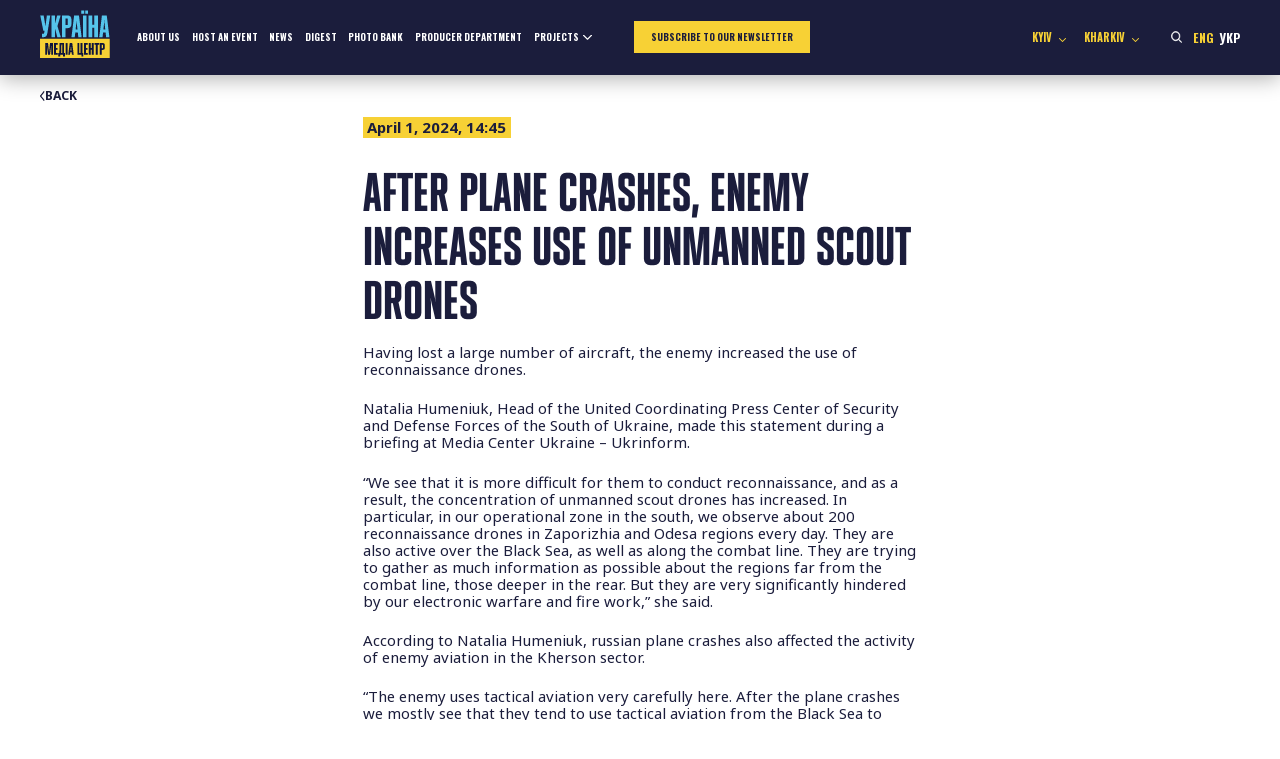

--- FILE ---
content_type: text/html; charset=UTF-8
request_url: https://mediacenter.org.ua/after-plane-crashes-enemy-increases-use-of-unmanned-scout-drones/
body_size: 13167
content:
<!doctype html>
<html lang="en-US">

<head>
    <meta charset="UTF-8">
    <meta name="viewport" content="width=device-width, initial-scale=1">
    <link rel="profile" href="https://gmpg.org/xfn/11">

    <!-- Google Tag Manager -->
    <script>(function (w, d, s, l, i) {
            w[l] = w[l] || []; w[l].push({
                'gtm.start':
                    new Date().getTime(), event: 'gtm.js'
            }); var f = d.getElementsByTagName(s)[0],
                j = d.createElement(s), dl = l != 'dataLayer' ? '&l=' + l : ''; j.async = true; j.src =
                    'https://www.googletagmanager.com/gtm.js?id=' + i + dl; f.parentNode.insertBefore(j, f);
        })(window, document, 'script', 'dataLayer', 'GTM-PRVF44W');</script>
    <!-- End Google Tag Manager -->

    <link rel="preconnect" href="https://fonts.googleapis.com">
    <link rel="preconnect" href="https://fonts.gstatic.com" crossorigin>
    <meta name='robots' content='index, follow, max-image-preview:large, max-snippet:-1, max-video-preview:-1' />
	<style>img:is([sizes="auto" i], [sizes^="auto," i]) { contain-intrinsic-size: 3000px 1500px }</style>
	<link rel="alternate" href="https://mediacenter.org.ua/after-plane-crashes-enemy-increases-use-of-unmanned-scout-drones/" hreflang="en" />
<link rel="alternate" href="https://mediacenter.org.ua/uk/pislya-litakopadu-vorog-zbilshiv-vikoristannya-bezpilotnih-rozvidnikiv/" hreflang="uk" />

	<!-- This site is optimized with the Yoast SEO plugin v26.3 - https://yoast.com/wordpress/plugins/seo/ -->
	<title>After plane crashes, enemy increases use of unmanned scout drones - Media Center Ukraine</title>
	<link rel="canonical" href="https://mediacenter.org.ua/after-plane-crashes-enemy-increases-use-of-unmanned-scout-drones/" />
	<meta property="og:locale" content="en_US" />
	<meta property="og:locale:alternate" content="uk_UA" />
	<meta property="og:type" content="article" />
	<meta property="og:title" content="After plane crashes, enemy increases use of unmanned scout drones - Media Center Ukraine" />
	<meta property="og:description" content="Having lost a large number of aircraft, the enemy increased the use of reconnaissance drones. Natalia Humeniuk, Head of the United Coordinating Press Center of Security and Defense Forces of..." />
	<meta property="og:url" content="https://mediacenter.org.ua/after-plane-crashes-enemy-increases-use-of-unmanned-scout-drones/" />
	<meta property="og:site_name" content="Media Center Ukraine" />
	<meta property="article:published_time" content="2024-04-01T11:45:52+00:00" />
	<meta property="article:modified_time" content="2024-04-01T11:48:11+00:00" />
	<meta property="og:image" content="https://mediacenter.org.ua/wp-content/uploads/2022/03/share.png" />
	<meta property="og:image:width" content="1200" />
	<meta property="og:image:height" content="630" />
	<meta property="og:image:type" content="image/png" />
	<meta name="author" content="m.volodina" />
	<meta name="twitter:card" content="summary_large_image" />
	<meta name="twitter:label1" content="Written by" />
	<meta name="twitter:data1" content="m.volodina" />
	<meta name="twitter:label2" content="Est. reading time" />
	<meta name="twitter:data2" content="1 minute" />
	<script type="application/ld+json" class="yoast-schema-graph">{"@context":"https://schema.org","@graph":[{"@type":"Article","@id":"https://mediacenter.org.ua/after-plane-crashes-enemy-increases-use-of-unmanned-scout-drones/#article","isPartOf":{"@id":"https://mediacenter.org.ua/after-plane-crashes-enemy-increases-use-of-unmanned-scout-drones/"},"author":{"name":"m.volodina","@id":"https://mediacenter.org.ua/#/schema/person/74c61aab55ea2390ddd4604296d5ff51"},"headline":"After plane crashes, enemy increases use of unmanned scout drones","datePublished":"2024-04-01T11:45:52+00:00","dateModified":"2024-04-01T11:48:11+00:00","mainEntityOfPage":{"@id":"https://mediacenter.org.ua/after-plane-crashes-enemy-increases-use-of-unmanned-scout-drones/"},"wordCount":220,"publisher":{"@id":"https://mediacenter.org.ua/#organization"},"articleSection":["News"],"inLanguage":"en-US"},{"@type":"WebPage","@id":"https://mediacenter.org.ua/after-plane-crashes-enemy-increases-use-of-unmanned-scout-drones/","url":"https://mediacenter.org.ua/after-plane-crashes-enemy-increases-use-of-unmanned-scout-drones/","name":"After plane crashes, enemy increases use of unmanned scout drones - Media Center Ukraine","isPartOf":{"@id":"https://mediacenter.org.ua/#website"},"datePublished":"2024-04-01T11:45:52+00:00","dateModified":"2024-04-01T11:48:11+00:00","breadcrumb":{"@id":"https://mediacenter.org.ua/after-plane-crashes-enemy-increases-use-of-unmanned-scout-drones/#breadcrumb"},"inLanguage":"en-US","potentialAction":[{"@type":"ReadAction","target":["https://mediacenter.org.ua/after-plane-crashes-enemy-increases-use-of-unmanned-scout-drones/"]}]},{"@type":"BreadcrumbList","@id":"https://mediacenter.org.ua/after-plane-crashes-enemy-increases-use-of-unmanned-scout-drones/#breadcrumb","itemListElement":[{"@type":"ListItem","position":1,"name":"Home","item":"https://mediacenter.org.ua/"},{"@type":"ListItem","position":2,"name":"News","item":"https://mediacenter.org.ua/news/"},{"@type":"ListItem","position":3,"name":"After plane crashes, enemy increases use of unmanned scout drones"}]},{"@type":"WebSite","@id":"https://mediacenter.org.ua/#website","url":"https://mediacenter.org.ua/","name":"Media Center Ukraine","description":"Медіацентр Україна — громадська ініціатива, яку підтримують український уряд та місцева влада у Львові","publisher":{"@id":"https://mediacenter.org.ua/#organization"},"potentialAction":[{"@type":"SearchAction","target":{"@type":"EntryPoint","urlTemplate":"https://mediacenter.org.ua/?s={search_term_string}"},"query-input":{"@type":"PropertyValueSpecification","valueRequired":true,"valueName":"search_term_string"}}],"inLanguage":"en-US"},{"@type":"Organization","@id":"https://mediacenter.org.ua/#organization","name":"Media Center Ukraine","url":"https://mediacenter.org.ua/","logo":{"@type":"ImageObject","inLanguage":"en-US","@id":"https://mediacenter.org.ua/#/schema/logo/image/","url":"https://mediacenter.org.ua/wp-content/uploads/2022/03/logo.png","contentUrl":"https://mediacenter.org.ua/wp-content/uploads/2022/03/logo.png","width":103,"height":58,"caption":"Media Center Ukraine"},"image":{"@id":"https://mediacenter.org.ua/#/schema/logo/image/"}},{"@type":"Person","@id":"https://mediacenter.org.ua/#/schema/person/74c61aab55ea2390ddd4604296d5ff51","name":"m.volodina","image":{"@type":"ImageObject","inLanguage":"en-US","@id":"https://mediacenter.org.ua/#/schema/person/image/","url":"https://secure.gravatar.com/avatar/a65c0375900a90d1a073274ee4f66fe0?s=96&d=mm&r=g","contentUrl":"https://secure.gravatar.com/avatar/a65c0375900a90d1a073274ee4f66fe0?s=96&d=mm&r=g","caption":"m.volodina"}}]}</script>
	<!-- / Yoast SEO plugin. -->


<link rel="alternate" type="application/rss+xml" title="Media Center Ukraine &raquo; Feed" href="https://mediacenter.org.ua/feed/" />
<link rel="alternate" type="application/rss+xml" title="Media Center Ukraine &raquo; Comments Feed" href="https://mediacenter.org.ua/comments/feed/" />
<script>
window._wpemojiSettings = {"baseUrl":"https:\/\/s.w.org\/images\/core\/emoji\/15.0.3\/72x72\/","ext":".png","svgUrl":"https:\/\/s.w.org\/images\/core\/emoji\/15.0.3\/svg\/","svgExt":".svg","source":{"concatemoji":"https:\/\/mediacenter.org.ua\/wp-includes\/js\/wp-emoji-release.min.js?ver=6.7.4"}};
/*! This file is auto-generated */
!function(i,n){var o,s,e;function c(e){try{var t={supportTests:e,timestamp:(new Date).valueOf()};sessionStorage.setItem(o,JSON.stringify(t))}catch(e){}}function p(e,t,n){e.clearRect(0,0,e.canvas.width,e.canvas.height),e.fillText(t,0,0);var t=new Uint32Array(e.getImageData(0,0,e.canvas.width,e.canvas.height).data),r=(e.clearRect(0,0,e.canvas.width,e.canvas.height),e.fillText(n,0,0),new Uint32Array(e.getImageData(0,0,e.canvas.width,e.canvas.height).data));return t.every(function(e,t){return e===r[t]})}function u(e,t,n){switch(t){case"flag":return n(e,"\ud83c\udff3\ufe0f\u200d\u26a7\ufe0f","\ud83c\udff3\ufe0f\u200b\u26a7\ufe0f")?!1:!n(e,"\ud83c\uddfa\ud83c\uddf3","\ud83c\uddfa\u200b\ud83c\uddf3")&&!n(e,"\ud83c\udff4\udb40\udc67\udb40\udc62\udb40\udc65\udb40\udc6e\udb40\udc67\udb40\udc7f","\ud83c\udff4\u200b\udb40\udc67\u200b\udb40\udc62\u200b\udb40\udc65\u200b\udb40\udc6e\u200b\udb40\udc67\u200b\udb40\udc7f");case"emoji":return!n(e,"\ud83d\udc26\u200d\u2b1b","\ud83d\udc26\u200b\u2b1b")}return!1}function f(e,t,n){var r="undefined"!=typeof WorkerGlobalScope&&self instanceof WorkerGlobalScope?new OffscreenCanvas(300,150):i.createElement("canvas"),a=r.getContext("2d",{willReadFrequently:!0}),o=(a.textBaseline="top",a.font="600 32px Arial",{});return e.forEach(function(e){o[e]=t(a,e,n)}),o}function t(e){var t=i.createElement("script");t.src=e,t.defer=!0,i.head.appendChild(t)}"undefined"!=typeof Promise&&(o="wpEmojiSettingsSupports",s=["flag","emoji"],n.supports={everything:!0,everythingExceptFlag:!0},e=new Promise(function(e){i.addEventListener("DOMContentLoaded",e,{once:!0})}),new Promise(function(t){var n=function(){try{var e=JSON.parse(sessionStorage.getItem(o));if("object"==typeof e&&"number"==typeof e.timestamp&&(new Date).valueOf()<e.timestamp+604800&&"object"==typeof e.supportTests)return e.supportTests}catch(e){}return null}();if(!n){if("undefined"!=typeof Worker&&"undefined"!=typeof OffscreenCanvas&&"undefined"!=typeof URL&&URL.createObjectURL&&"undefined"!=typeof Blob)try{var e="postMessage("+f.toString()+"("+[JSON.stringify(s),u.toString(),p.toString()].join(",")+"));",r=new Blob([e],{type:"text/javascript"}),a=new Worker(URL.createObjectURL(r),{name:"wpTestEmojiSupports"});return void(a.onmessage=function(e){c(n=e.data),a.terminate(),t(n)})}catch(e){}c(n=f(s,u,p))}t(n)}).then(function(e){for(var t in e)n.supports[t]=e[t],n.supports.everything=n.supports.everything&&n.supports[t],"flag"!==t&&(n.supports.everythingExceptFlag=n.supports.everythingExceptFlag&&n.supports[t]);n.supports.everythingExceptFlag=n.supports.everythingExceptFlag&&!n.supports.flag,n.DOMReady=!1,n.readyCallback=function(){n.DOMReady=!0}}).then(function(){return e}).then(function(){var e;n.supports.everything||(n.readyCallback(),(e=n.source||{}).concatemoji?t(e.concatemoji):e.wpemoji&&e.twemoji&&(t(e.twemoji),t(e.wpemoji)))}))}((window,document),window._wpemojiSettings);
</script>
<style id='wp-emoji-styles-inline-css'>

	img.wp-smiley, img.emoji {
		display: inline !important;
		border: none !important;
		box-shadow: none !important;
		height: 1em !important;
		width: 1em !important;
		margin: 0 0.07em !important;
		vertical-align: -0.1em !important;
		background: none !important;
		padding: 0 !important;
	}
</style>
<link rel='stylesheet' id='wp-block-library-css' href='https://mediacenter.org.ua/wp-includes/css/dist/block-library/style.min.css?ver=6.7.4' media='all' />
<style id='global-styles-inline-css'>
:root{--wp--preset--aspect-ratio--square: 1;--wp--preset--aspect-ratio--4-3: 4/3;--wp--preset--aspect-ratio--3-4: 3/4;--wp--preset--aspect-ratio--3-2: 3/2;--wp--preset--aspect-ratio--2-3: 2/3;--wp--preset--aspect-ratio--16-9: 16/9;--wp--preset--aspect-ratio--9-16: 9/16;--wp--preset--color--black: #000000;--wp--preset--color--cyan-bluish-gray: #abb8c3;--wp--preset--color--white: #ffffff;--wp--preset--color--pale-pink: #f78da7;--wp--preset--color--vivid-red: #cf2e2e;--wp--preset--color--luminous-vivid-orange: #ff6900;--wp--preset--color--luminous-vivid-amber: #fcb900;--wp--preset--color--light-green-cyan: #7bdcb5;--wp--preset--color--vivid-green-cyan: #00d084;--wp--preset--color--pale-cyan-blue: #8ed1fc;--wp--preset--color--vivid-cyan-blue: #0693e3;--wp--preset--color--vivid-purple: #9b51e0;--wp--preset--color--mediacenter-blue: #56C2E8;--wp--preset--color--mediacenter-yellow: #F7D135;--wp--preset--color--mediacenter-black: #1B1D3C;--wp--preset--color--mediacenter-white: #FFFFFF;--wp--preset--gradient--vivid-cyan-blue-to-vivid-purple: linear-gradient(135deg,rgba(6,147,227,1) 0%,rgb(155,81,224) 100%);--wp--preset--gradient--light-green-cyan-to-vivid-green-cyan: linear-gradient(135deg,rgb(122,220,180) 0%,rgb(0,208,130) 100%);--wp--preset--gradient--luminous-vivid-amber-to-luminous-vivid-orange: linear-gradient(135deg,rgba(252,185,0,1) 0%,rgba(255,105,0,1) 100%);--wp--preset--gradient--luminous-vivid-orange-to-vivid-red: linear-gradient(135deg,rgba(255,105,0,1) 0%,rgb(207,46,46) 100%);--wp--preset--gradient--very-light-gray-to-cyan-bluish-gray: linear-gradient(135deg,rgb(238,238,238) 0%,rgb(169,184,195) 100%);--wp--preset--gradient--cool-to-warm-spectrum: linear-gradient(135deg,rgb(74,234,220) 0%,rgb(151,120,209) 20%,rgb(207,42,186) 40%,rgb(238,44,130) 60%,rgb(251,105,98) 80%,rgb(254,248,76) 100%);--wp--preset--gradient--blush-light-purple: linear-gradient(135deg,rgb(255,206,236) 0%,rgb(152,150,240) 100%);--wp--preset--gradient--blush-bordeaux: linear-gradient(135deg,rgb(254,205,165) 0%,rgb(254,45,45) 50%,rgb(107,0,62) 100%);--wp--preset--gradient--luminous-dusk: linear-gradient(135deg,rgb(255,203,112) 0%,rgb(199,81,192) 50%,rgb(65,88,208) 100%);--wp--preset--gradient--pale-ocean: linear-gradient(135deg,rgb(255,245,203) 0%,rgb(182,227,212) 50%,rgb(51,167,181) 100%);--wp--preset--gradient--electric-grass: linear-gradient(135deg,rgb(202,248,128) 0%,rgb(113,206,126) 100%);--wp--preset--gradient--midnight: linear-gradient(135deg,rgb(2,3,129) 0%,rgb(40,116,252) 100%);--wp--preset--font-size--small: 0.8em;--wp--preset--font-size--medium: 1.25em;--wp--preset--font-size--large: 1.5em;--wp--preset--font-size--x-large: 42px;--wp--preset--font-size--normal: 1em;--wp--preset--font-size--huge: 2.5em;--wp--preset--font-size--giant: 3em;--wp--preset--spacing--20: 0.44rem;--wp--preset--spacing--30: 0.67rem;--wp--preset--spacing--40: 1rem;--wp--preset--spacing--50: 1.5rem;--wp--preset--spacing--60: 2.25rem;--wp--preset--spacing--70: 3.38rem;--wp--preset--spacing--80: 5.06rem;--wp--preset--shadow--natural: 6px 6px 9px rgba(0, 0, 0, 0.2);--wp--preset--shadow--deep: 12px 12px 50px rgba(0, 0, 0, 0.4);--wp--preset--shadow--sharp: 6px 6px 0px rgba(0, 0, 0, 0.2);--wp--preset--shadow--outlined: 6px 6px 0px -3px rgba(255, 255, 255, 1), 6px 6px rgba(0, 0, 0, 1);--wp--preset--shadow--crisp: 6px 6px 0px rgba(0, 0, 0, 1);}:root { --wp--style--global--content-size: 800px;--wp--style--global--wide-size: 1000px; }:where(body) { margin: 0; }.wp-site-blocks > .alignleft { float: left; margin-right: 2em; }.wp-site-blocks > .alignright { float: right; margin-left: 2em; }.wp-site-blocks > .aligncenter { justify-content: center; margin-left: auto; margin-right: auto; }:where(.is-layout-flex){gap: 0.5em;}:where(.is-layout-grid){gap: 0.5em;}.is-layout-flow > .alignleft{float: left;margin-inline-start: 0;margin-inline-end: 2em;}.is-layout-flow > .alignright{float: right;margin-inline-start: 2em;margin-inline-end: 0;}.is-layout-flow > .aligncenter{margin-left: auto !important;margin-right: auto !important;}.is-layout-constrained > .alignleft{float: left;margin-inline-start: 0;margin-inline-end: 2em;}.is-layout-constrained > .alignright{float: right;margin-inline-start: 2em;margin-inline-end: 0;}.is-layout-constrained > .aligncenter{margin-left: auto !important;margin-right: auto !important;}.is-layout-constrained > :where(:not(.alignleft):not(.alignright):not(.alignfull)){max-width: var(--wp--style--global--content-size);margin-left: auto !important;margin-right: auto !important;}.is-layout-constrained > .alignwide{max-width: var(--wp--style--global--wide-size);}body .is-layout-flex{display: flex;}.is-layout-flex{flex-wrap: wrap;align-items: center;}.is-layout-flex > :is(*, div){margin: 0;}body .is-layout-grid{display: grid;}.is-layout-grid > :is(*, div){margin: 0;}body{background-color: #fff;color: #1B1D3C;font-family: Plumb, sans-serif;font-size: 18px;line-height: 1.3;padding-top: 0px;padding-right: 0px;padding-bottom: 0px;padding-left: 0px;}a:where(:not(.wp-element-button)){text-decoration: underline;}:root :where(.wp-element-button, .wp-block-button__link){background-color: #32373c;border-width: 0;color: #fff;font-family: inherit;font-size: inherit;line-height: inherit;padding: calc(0.667em + 2px) calc(1.333em + 2px);text-decoration: none;}.has-black-color{color: var(--wp--preset--color--black) !important;}.has-cyan-bluish-gray-color{color: var(--wp--preset--color--cyan-bluish-gray) !important;}.has-white-color{color: var(--wp--preset--color--white) !important;}.has-pale-pink-color{color: var(--wp--preset--color--pale-pink) !important;}.has-vivid-red-color{color: var(--wp--preset--color--vivid-red) !important;}.has-luminous-vivid-orange-color{color: var(--wp--preset--color--luminous-vivid-orange) !important;}.has-luminous-vivid-amber-color{color: var(--wp--preset--color--luminous-vivid-amber) !important;}.has-light-green-cyan-color{color: var(--wp--preset--color--light-green-cyan) !important;}.has-vivid-green-cyan-color{color: var(--wp--preset--color--vivid-green-cyan) !important;}.has-pale-cyan-blue-color{color: var(--wp--preset--color--pale-cyan-blue) !important;}.has-vivid-cyan-blue-color{color: var(--wp--preset--color--vivid-cyan-blue) !important;}.has-vivid-purple-color{color: var(--wp--preset--color--vivid-purple) !important;}.has-mediacenter-blue-color{color: var(--wp--preset--color--mediacenter-blue) !important;}.has-mediacenter-yellow-color{color: var(--wp--preset--color--mediacenter-yellow) !important;}.has-mediacenter-black-color{color: var(--wp--preset--color--mediacenter-black) !important;}.has-mediacenter-white-color{color: var(--wp--preset--color--mediacenter-white) !important;}.has-black-background-color{background-color: var(--wp--preset--color--black) !important;}.has-cyan-bluish-gray-background-color{background-color: var(--wp--preset--color--cyan-bluish-gray) !important;}.has-white-background-color{background-color: var(--wp--preset--color--white) !important;}.has-pale-pink-background-color{background-color: var(--wp--preset--color--pale-pink) !important;}.has-vivid-red-background-color{background-color: var(--wp--preset--color--vivid-red) !important;}.has-luminous-vivid-orange-background-color{background-color: var(--wp--preset--color--luminous-vivid-orange) !important;}.has-luminous-vivid-amber-background-color{background-color: var(--wp--preset--color--luminous-vivid-amber) !important;}.has-light-green-cyan-background-color{background-color: var(--wp--preset--color--light-green-cyan) !important;}.has-vivid-green-cyan-background-color{background-color: var(--wp--preset--color--vivid-green-cyan) !important;}.has-pale-cyan-blue-background-color{background-color: var(--wp--preset--color--pale-cyan-blue) !important;}.has-vivid-cyan-blue-background-color{background-color: var(--wp--preset--color--vivid-cyan-blue) !important;}.has-vivid-purple-background-color{background-color: var(--wp--preset--color--vivid-purple) !important;}.has-mediacenter-blue-background-color{background-color: var(--wp--preset--color--mediacenter-blue) !important;}.has-mediacenter-yellow-background-color{background-color: var(--wp--preset--color--mediacenter-yellow) !important;}.has-mediacenter-black-background-color{background-color: var(--wp--preset--color--mediacenter-black) !important;}.has-mediacenter-white-background-color{background-color: var(--wp--preset--color--mediacenter-white) !important;}.has-black-border-color{border-color: var(--wp--preset--color--black) !important;}.has-cyan-bluish-gray-border-color{border-color: var(--wp--preset--color--cyan-bluish-gray) !important;}.has-white-border-color{border-color: var(--wp--preset--color--white) !important;}.has-pale-pink-border-color{border-color: var(--wp--preset--color--pale-pink) !important;}.has-vivid-red-border-color{border-color: var(--wp--preset--color--vivid-red) !important;}.has-luminous-vivid-orange-border-color{border-color: var(--wp--preset--color--luminous-vivid-orange) !important;}.has-luminous-vivid-amber-border-color{border-color: var(--wp--preset--color--luminous-vivid-amber) !important;}.has-light-green-cyan-border-color{border-color: var(--wp--preset--color--light-green-cyan) !important;}.has-vivid-green-cyan-border-color{border-color: var(--wp--preset--color--vivid-green-cyan) !important;}.has-pale-cyan-blue-border-color{border-color: var(--wp--preset--color--pale-cyan-blue) !important;}.has-vivid-cyan-blue-border-color{border-color: var(--wp--preset--color--vivid-cyan-blue) !important;}.has-vivid-purple-border-color{border-color: var(--wp--preset--color--vivid-purple) !important;}.has-mediacenter-blue-border-color{border-color: var(--wp--preset--color--mediacenter-blue) !important;}.has-mediacenter-yellow-border-color{border-color: var(--wp--preset--color--mediacenter-yellow) !important;}.has-mediacenter-black-border-color{border-color: var(--wp--preset--color--mediacenter-black) !important;}.has-mediacenter-white-border-color{border-color: var(--wp--preset--color--mediacenter-white) !important;}.has-vivid-cyan-blue-to-vivid-purple-gradient-background{background: var(--wp--preset--gradient--vivid-cyan-blue-to-vivid-purple) !important;}.has-light-green-cyan-to-vivid-green-cyan-gradient-background{background: var(--wp--preset--gradient--light-green-cyan-to-vivid-green-cyan) !important;}.has-luminous-vivid-amber-to-luminous-vivid-orange-gradient-background{background: var(--wp--preset--gradient--luminous-vivid-amber-to-luminous-vivid-orange) !important;}.has-luminous-vivid-orange-to-vivid-red-gradient-background{background: var(--wp--preset--gradient--luminous-vivid-orange-to-vivid-red) !important;}.has-very-light-gray-to-cyan-bluish-gray-gradient-background{background: var(--wp--preset--gradient--very-light-gray-to-cyan-bluish-gray) !important;}.has-cool-to-warm-spectrum-gradient-background{background: var(--wp--preset--gradient--cool-to-warm-spectrum) !important;}.has-blush-light-purple-gradient-background{background: var(--wp--preset--gradient--blush-light-purple) !important;}.has-blush-bordeaux-gradient-background{background: var(--wp--preset--gradient--blush-bordeaux) !important;}.has-luminous-dusk-gradient-background{background: var(--wp--preset--gradient--luminous-dusk) !important;}.has-pale-ocean-gradient-background{background: var(--wp--preset--gradient--pale-ocean) !important;}.has-electric-grass-gradient-background{background: var(--wp--preset--gradient--electric-grass) !important;}.has-midnight-gradient-background{background: var(--wp--preset--gradient--midnight) !important;}.has-small-font-size{font-size: var(--wp--preset--font-size--small) !important;}.has-medium-font-size{font-size: var(--wp--preset--font-size--medium) !important;}.has-large-font-size{font-size: var(--wp--preset--font-size--large) !important;}.has-x-large-font-size{font-size: var(--wp--preset--font-size--x-large) !important;}.has-normal-font-size{font-size: var(--wp--preset--font-size--normal) !important;}.has-huge-font-size{font-size: var(--wp--preset--font-size--huge) !important;}.has-giant-font-size{font-size: var(--wp--preset--font-size--giant) !important;}
:where(.wp-block-post-template.is-layout-flex){gap: 1.25em;}:where(.wp-block-post-template.is-layout-grid){gap: 1.25em;}
:where(.wp-block-columns.is-layout-flex){gap: 2em;}:where(.wp-block-columns.is-layout-grid){gap: 2em;}
:root :where(.wp-block-pullquote){font-size: 1.5em;line-height: 1.6;}
</style>
<link rel='stylesheet' id='contact-form-7-css' href='https://mediacenter.org.ua/wp-content/plugins/contact-form-7/includes/css/styles.css?ver=6.0.5' media='all' />
<link rel='stylesheet' id='mediacenter-style-css' href='https://mediacenter.org.ua/wp-content/themes/mediacenter2025/style.css?ver=5.09' media='all' />
<script src="https://mediacenter.org.ua/wp-includes/js/jquery/jquery.min.js?ver=3.7.1" id="jquery-core-js"></script>
<script src="https://mediacenter.org.ua/wp-includes/js/jquery/jquery-migrate.min.js?ver=3.4.1" id="jquery-migrate-js"></script>
<link rel="https://api.w.org/" href="https://mediacenter.org.ua/wp-json/" /><link rel="alternate" title="JSON" type="application/json" href="https://mediacenter.org.ua/wp-json/wp/v2/posts/52201" /><link rel="EditURI" type="application/rsd+xml" title="RSD" href="https://mediacenter.org.ua/xmlrpc.php?rsd" />
<meta name="generator" content="WordPress 6.7.4" />
<link rel='shortlink' href='https://mediacenter.org.ua/?p=52201' />
<link rel="alternate" title="oEmbed (JSON)" type="application/json+oembed" href="https://mediacenter.org.ua/wp-json/oembed/1.0/embed?url=https%3A%2F%2Fmediacenter.org.ua%2Fafter-plane-crashes-enemy-increases-use-of-unmanned-scout-drones%2F" />
<link rel="alternate" title="oEmbed (XML)" type="text/xml+oembed" href="https://mediacenter.org.ua/wp-json/oembed/1.0/embed?url=https%3A%2F%2Fmediacenter.org.ua%2Fafter-plane-crashes-enemy-increases-use-of-unmanned-scout-drones%2F&#038;format=xml" />
<link rel="preload" href="https://mediacenter.org.ua/wp-content/themes/mediacenter2025/style.css" as="style"><link rel="icon" href="https://mediacenter.org.ua/wp-content/uploads/2022/03/logo.png" sizes="32x32" />
<link rel="icon" href="https://mediacenter.org.ua/wp-content/uploads/2022/03/logo.png" sizes="192x192" />
<link rel="apple-touch-icon" href="https://mediacenter.org.ua/wp-content/uploads/2022/03/logo.png" />
<meta name="msapplication-TileImage" content="https://mediacenter.org.ua/wp-content/uploads/2022/03/logo.png" />
		<style id="wp-custom-css">
			.header__logo-image {
	height: auto;
}

.content-section_live .news-tile a::after {
    position: absolute;
    top: 50%;
    left: 50%;
    transform: translate(-50%, -50%);
    background: url("[data-uri]") no-repeat center;
    background-size: cover;
    content: '';
    width: 100px;
    height: 61px;
}

@media (max-width: 1024px) {
	.home .banner__img {
		aspect-ratio: 3/2;
		object-fit: cover;
	}
	
	.content-section_live .news-tile a::after {
		width: 60px;
		height: 36px;
	}
}		</style>
		</head>

<body class="post-template-default single single-post postid-52201 single-format-standard without-image">
    <!-- Google Tag Manager (noscript) -->
    <noscript><iframe src="https://www.googletagmanager.com/ns.html?id=GTM-PRVF44W" height="0" width="0"
            style="display:none;visibility:hidden"></iframe></noscript>
    <!-- End Google Tag Manager (noscript) -->

    <div id="page" class="site">
        <a class="skip-link screen-reader-text"
            href="#primary">Skip to content</a>
                <header id="masthead" class="site-header header">
            <div class="container">
                <a href="https://mediacenter.org.ua" class="header__logo">
                    <svg class="header__logo-image" width="88" height="60" viewBox="0 0 88 60" fill="none" xmlns="http://www.w3.org/2000/svg">
                        <path d="M87.6783 36.0275H0V59.9561H87.6783V36.0275Z" fill="#F7D135"/>
                        <path d="M8.69597 55.8954H6.45109V41.3452H10.0678L11.2526 51.5719C11.315 52.1539 11.3358 52.9022 11.3358 53.4842H11.3774C11.3774 52.9022 11.3981 52.1539 11.4813 51.5719L12.6245 41.3452H16.2413V55.8954H14.0172V46.0637C14.0172 45.4816 14.0587 44.7334 14.1003 44.1513H14.0587C14.0172 44.7126 13.9548 45.4816 13.8925 46.0429L12.6037 55.8954H10.1094L8.82069 46.0013C8.73755 45.4193 8.67519 44.671 8.63362 44.089H8.59204C8.63362 44.671 8.69597 45.4193 8.69597 46.0013V55.8954Z" fill="#0F143C"/>
                        <path d="M22.3367 55.8954H17.5976V41.3452H22.3367V43.4031H20.0087V47.6018H22.1289V49.6388H20.0087V53.8376H22.3367V55.8954Z" fill="#0F143C"/>
                        <path d="M22.9215 58.1819V53.8376H24.0232C24.1895 53.7337 24.2726 53.5258 24.2726 53.2764L24.6467 41.3452H30.2797V53.8376H31.4437V58.1819H29.0326V55.8954H25.3327V58.1819H22.9215ZM26.4967 53.8376H27.8478V43.216H26.9124L26.5591 53.2348C26.5591 53.4634 26.5383 53.6505 26.4967 53.8376Z" fill="#0F143C"/>
                        <path d="M32.2736 55.8954V41.3452H34.6847V55.8954H32.2736Z" fill="#0F143C"/>
                        <path d="M37.7516 55.8954H35.5275L37.3359 41.3452H40.5785L42.3869 55.8954H40.142L39.8094 52.7775H38.105L37.7516 55.8954ZM38.3336 50.7197H39.5808L39.0611 46.0429C38.9988 45.4816 38.978 44.7334 38.978 44.1513H38.9364C38.9364 44.7334 38.9156 45.4816 38.8533 46.0429L38.3336 50.7197Z" fill="#0F143C"/>
                        <path d="M47.0105 41.3452H49.4216V53.8376H50.8767V41.3452H53.3086V53.8376H54.4726V58.1819H52.0615V55.8954H47.0105V41.3452Z" fill="#0F143C"/>
                        <path d="M60.0519 55.8954H55.3127V41.3452H60.0519V43.4031H57.7238V47.6018H59.844V49.6388H57.7238V53.8376H60.0519V55.8954Z" fill="#0F143C"/>
                        <path d="M61.2805 55.8954V41.3452H63.6917V47.6018H65.1467V41.3452H67.5786V55.8954H65.1467V49.6388H63.6917V55.8954H61.2805Z" fill="#0F143C"/>
                        <path d="M68.411 43.4031V41.3452H74.3974V43.4031H72.6098V55.8954H70.1986V43.4031H68.411Z" fill="#0F143C"/>
                        <path d="M77.6369 55.8954H75.2257V41.3452H79.0504C80.5262 41.3452 81.5239 42.3222 81.5239 43.8188V47.394C81.5239 48.8698 80.5262 49.8467 79.0504 49.8467H77.6369V55.8954ZM78.6762 43.4031H77.6369V47.8097H78.6762C78.9257 47.8097 79.0919 47.6434 79.0919 47.394V43.8188C79.0919 43.5693 78.9257 43.4031 78.6762 43.4031Z" fill="#0F143C"/>
                        <path d="M0.348907 6.80506H4.58355L6.52604 18.2269C6.72029 19.2759 6.83684 20.6745 6.83684 21.7623H6.91454C6.91454 20.6745 6.95339 19.2759 7.10879 18.2269L8.66279 6.80506H12.8974L9.16784 29.2992C8.66279 32.0964 7.41959 34 4.50585 34H2.56335V29.8042H3.49575C4.3116 29.8042 5.12745 29.3769 5.244 28.7164L5.74905 25.8027H4.11735L0.348907 6.80506Z" fill="#55C4EB"/>
                        <path d="M14.4517 6.80506H18.9583V16.5952L21.6001 6.80506H25.9513L21.9109 20.0529L26.1456 34H21.7944L18.9583 23.5105V34H14.4517V6.80506Z" fill="#55C4EB"/>
                        <path d="M32.1992 34H27.6926V6.80506H34.841C37.5993 6.80506 39.4641 8.63101 39.4641 11.4282V18.1104C39.4641 20.8687 37.5993 22.6947 34.841 22.6947H32.1992V34ZM34.1417 10.6512H32.1992V18.8874H34.1417C34.6079 18.8874 34.9187 18.5766 34.9187 18.1104V11.4282C34.9187 10.962 34.6079 10.6512 34.1417 10.6512Z" fill="#55C4EB"/>
                        <path d="M43.6981 34H39.5412L42.9211 6.80506H48.9817L52.3617 34H48.1659L47.5443 28.1725H44.3586L43.6981 34ZM44.7859 24.3264H47.1169L46.1457 15.5851C46.0291 14.5362 45.9903 13.1376 45.9903 12.0498H45.9126C45.9126 13.1376 45.8737 14.5362 45.7572 15.5851L44.7859 24.3264Z" fill="#55C4EB"/>
                        <path d="M53.9087 34V6.80506H58.4153V34H53.9087ZM55.5404 4.82372H51.9662V0.705627H55.5404V4.82372ZM56.7836 0.705627H60.3578V4.82372H56.7836V0.705627Z" fill="#55C4EB"/>
                        <path d="M61.1171 34V6.80506H65.6237V18.4989H68.3432V6.80506H72.8887V34H68.3432V22.3062H65.6237V34H61.1171Z" fill="#55C4EB"/>
                        <path d="M78.6403 34H74.4833L77.8633 6.80506H83.9239L87.3038 34H83.108L82.4864 28.1725H79.3007L78.6403 34ZM79.7281 24.3264H82.0591L81.0878 15.5851C80.9713 14.5362 80.9324 13.1376 80.9324 12.0498H80.8547C80.8547 13.1376 80.8159 14.5362 80.6993 15.5851L79.7281 24.3264Z" fill="#55C4EB"/>
                    </svg>
                </a>

                <a href="https://mediacenter.org.ua/news/" class="header__news-btn btn-primary btn-primary_small-xs-sm hidden-from-desktop">
                    news                </a>

                <nav id="site-navigation" class="main-navigation">
                    <button class="menu-toggle" aria-controls="primary-menu" aria-expanded="false">
                        <span></span>
                        <span></span>
                        <span></span>
                    </button>

                    <div class="nav-menu-container">
                        <div class="menu-container-inner">

                            <div class="main-menu header__main-menu"><ul id="primary-menu" class="menu nav-menu"><li id="menu-item-7757" class="hidden-from-desktop menu-item menu-item-type-post_type menu-item-object-page menu-item-7757"><a href="https://mediacenter.org.ua/main-old/">Main</a></li>
<li id="menu-item-60167" class="menu-item menu-item-type-post_type menu-item-object-page menu-item-60167"><a href="https://mediacenter.org.ua/media-center-ukraine-the-country-s-leading-communications-hub/">About Us</a></li>
<li id="menu-item-60162" class="menu-item menu-item-type-post_type menu-item-object-page menu-item-60162"><a href="https://mediacenter.org.ua/host-an-event-at-media-center-ukraine/">Host an Event</a></li>
<li id="menu-item-27" class="menu-item menu-item-type-post_type menu-item-object-page current_page_parent menu-item-27"><a href="https://mediacenter.org.ua/news/">News</a></li>
<li id="menu-item-31392" class="menu-item menu-item-type-post_type menu-item-object-page menu-item-31392"><a href="https://mediacenter.org.ua/digest/">Digest</a></li>
<li id="menu-item-32626" class="menu-item menu-item-type-custom menu-item-object-custom menu-item-32626"><a target="_blank" href="https://photo.mediacenter.org.ua/">Photo bank</a></li>
<li id="menu-item-4562" class="menu-item menu-item-type-post_type menu-item-object-page menu-item-4562"><a href="https://mediacenter.org.ua/producerdepartment/">Producer Department</a></li>
<li id="menu-item-60186" class="menu-item menu-item-type-custom menu-item-object-custom menu-item-has-children menu-item-60186"><a href="#">Projects</a>
<ul class="sub-menu">
	<li id="menu-item-39490" class="menu-item menu-item-type-custom menu-item-object-custom menu-item-39490"><a target="_blank" href="https://warmemes.com.ua/">War Memes Museum</a></li>
	<li id="menu-item-60187" class="menu-item menu-item-type-post_type menu-item-object-page menu-item-60187"><a href="https://mediacenter.org.ua/un-safe-country-a-podcast-about-security-in-all-its-aspects/">Podcast</a></li>
	<li id="menu-item-60188" class="menu-item menu-item-type-post_type menu-item-object-page menu-item-60188"><a href="https://mediacenter.org.ua/flagship-projects/">Flagship Projects</a></li>
</ul>
</li>
</ul></div>
                            <div class="social">
                                <ul class="languages-list hidden-from-desktop">
                                    	<li class="lang-item lang-item-3 lang-item-en current-lang lang-item-first"><a  lang="en-US" hreflang="en-US" href="https://mediacenter.org.ua/after-plane-crashes-enemy-increases-use-of-unmanned-scout-drones/">Eng</a></li>
	<li class="lang-item lang-item-9 lang-item-uk"><a  lang="uk" hreflang="uk" href="https://mediacenter.org.ua/uk/pislya-litakopadu-vorog-zbilshiv-vikoristannya-bezpilotnih-rozvidnikiv/">Укр</a></li>
                                </ul>
                                <button class="subscribe-open btn-primary ">
                                    Subscribe to our newsletter                                </button>

                                                                    <div class="social-wrap">
                                                                                    <div>
                                                <span
                                                    class="name">Kyiv</span>
                                                	<div class="social-menu">
		<ul class="menu">
								<li class="youtube">
						<a target="_blank" rel="noopener" href="https://www.youtube.com/channel/UCLocFngfmsWdDFkm4j7gpGQ">youtube</a>
					</li>
									<li class="telegram">
						<a target="_blank" rel="noopener" href="https://t.me/UkraineMediaCenterKyiv">telegram</a>
					</li>
									<li class="facebook">
						<a target="_blank" rel="noopener" href="https://www.facebook.com/UkraineMediaCenter">facebook</a>
					</li>
									<li class="twitter">
						<a target="_blank" rel="noopener" href="https://twitter.com/CenterUkraine">twitter</a>
					</li>
									<li class="whatsapp">
						<a target="_blank" rel="noopener" href="https://whatsapp.com/channel/0029VaiQBcJJENy1KxBSxz2U">whatsapp</a>
					</li>
						</ul>
	</div>
                                            </div>
                                                                                    <div>
                                                <span
                                                    class="name">Kharkiv</span>
                                                	<div class="social-menu">
		<ul class="menu">
								<li class="youtube">
						<a target="_blank" rel="noopener" href="https://www.youtube.com/channel/UCCGX6yGsCPoj7VX5jooeivg">youtube</a>
					</li>
									<li class="telegram">
						<a target="_blank" rel="noopener" href="https://t.me/kharkivmediahub">telegram</a>
					</li>
									<li class="facebook">
						<a target="_blank" rel="noopener" href="https://www.facebook.com/kharkivmediahub">facebook</a>
					</li>
						</ul>
	</div>
                                            </div>
                                                                                    <div>
                                                <span
                                                    class="name">Odesa</span>
                                                	<div class="social-menu">
		<ul class="menu">
								<li class="youtube">
						<a target="_blank" rel="noopener" href="https://www.youtube.com/channel/UCakUdCyDNCdzfosJN2fAWpw">youtube</a>
					</li>
									<li class="telegram">
						<a target="_blank" rel="noopener" href="https://t.me/mcu_odesa">telegram</a>
					</li>
									<li class="facebook">
						<a target="_blank" rel="noopener" href="https://www.facebook.com/UkraineMediaCenter">facebook</a>
					</li>
									<li class="twitter">
						<a target="_blank" rel="noopener" href="https://twitter.com/CenterUkraine">twitter</a>
					</li>
						</ul>
	</div>
                                            </div>
                                                                                    <div>
                                                <span
                                                    class="name">Producer Department</span>
                                                	<div class="social-menu">
		<ul class="menu">
								<li class="whatsapp">
						<a target="_blank" rel="noopener" href="https://wa.me/+380936671295">whatsapp</a>
					</li>
									<li class="telegram">
						<a target="_blank" rel="noopener" href="https://t.me/+380936671295">telegram</a>
					</li>
						</ul>
	</div>
                                            </div>
                                                                            </div>
                                                            </div>
                        </div>
                    </div>
                </nav><!-- #site-navigation -->

                <div class="show-search hidden-to-desktop">
                    <svg fill="none" height="25" viewBox="0 0 25 25" width="25" xmlns="http://www.w3.org/2000/svg"><path d="m23.7968 22.8387-5.9576-5.826c1.5078-1.7012 2.4318-3.9308 2.4318-6.3772 0-5.31349-4.3223-9.6355-9.6355-9.6355-5.31349 0-9.6355 4.32232-9.6355 9.6355 0 5.3135 4.32232 9.6355 9.6355 9.6355 2.3796 0 4.5568-.8716 6.2394-2.3065l5.9741 5.8431c.1319.1286.303.1933.4738.1933.1762 0 .3514-.0677.4841-.2036.2617-.2684.2566-.697-.0103-.9585zm-21.44182-12.2032c0-4.5663 3.71489-8.28068 8.28062-8.28068 4.5657 0 8.2807 3.7149 8.2807 8.28068 0 4.5657-3.7149 8.2807-8.2807 8.2807-4.56625 0-8.28062-3.7145-8.28062-8.2807z" fill="currentColor" stroke="currentColor" stroke-width="1.35294"/></svg>                </div>
                <ul class="languages-list hidden-to-desktop">
                    	<li class="lang-item lang-item-3 lang-item-en current-lang lang-item-first"><a  lang="en-US" hreflang="en-US" href="https://mediacenter.org.ua/after-plane-crashes-enemy-increases-use-of-unmanned-scout-drones/">Eng</a></li>
	<li class="lang-item lang-item-9 lang-item-uk"><a  lang="uk" hreflang="uk" href="https://mediacenter.org.ua/uk/pislya-litakopadu-vorog-zbilshiv-vikoristannya-bezpilotnih-rozvidnikiv/">Укр</a></li>
                </ul>
            </div>
            <div class="search-form-wrap">
                <form role="search" method="get" class="search-form " action="https://mediacenter.org.ua/">
	<span class="screen-reader-text">Search for:</span>
	<input type="search" id="" class="search-field" value="" name="s" placeholder="Search"/>
	<button type="submit" class="search-submit">
		<svg fill="none" height="25" viewBox="0 0 25 25" width="25" xmlns="http://www.w3.org/2000/svg"><path d="m23.7968 22.8387-5.9576-5.826c1.5078-1.7012 2.4318-3.9308 2.4318-6.3772 0-5.31349-4.3223-9.6355-9.6355-9.6355-5.31349 0-9.6355 4.32232-9.6355 9.6355 0 5.3135 4.32232 9.6355 9.6355 9.6355 2.3796 0 4.5568-.8716 6.2394-2.3065l5.9741 5.8431c.1319.1286.303.1933.4738.1933.1762 0 .3514-.0677.4841-.2036.2617-.2684.2566-.697-.0103-.9585zm-21.44182-12.2032c0-4.5663 3.71489-8.28068 8.28062-8.28068 4.5657 0 8.2807 3.7149 8.2807 8.28068 0 4.5657-3.7149 8.2807-8.2807 8.2807-4.56625 0-8.28062-3.7145-8.28062-8.2807z" fill="currentColor" stroke="currentColor" stroke-width="1.35294"/></svg>	</button>
</form>
            </div>
        </header><!-- #masthead -->
	<main id="primary" class="site-main">

		<div class="page-back">
			<div class="container">
				<a class="js-back" href="https://mediacenter.org.ua">
					<img src="https://mediacenter.org.ua/wp-content/themes/mediacenter2025/images/arrow_left.svg" alt="Back">
					Back				</a>
			</div>
		</div>

		
			<section id="page-content" class="single-page">
				<div class="container">
					<div class="flex">
												<div class="content">
							<div class="date yellow-date">
								April 1, 2024, 14:45							</div>
							<h1>After plane crashes, enemy increases use of unmanned scout drones</h1>
							
<p>Having lost a large number of aircraft, the enemy increased the use of reconnaissance drones.</p>



<p>Natalia Humeniuk, Head of the United Coordinating Press Center of Security and Defense Forces of the South of Ukraine, made this statement during a briefing at Media Center Ukraine – Ukrinform.</p>



<p>&#8220;We see that it is more difficult for them to conduct reconnaissance, and as a result, the concentration of unmanned scout drones has increased. In particular, in our operational zone in the south, we observe about 200 reconnaissance drones in Zaporizhia and Odesa regions every day. They are also active over the Black Sea, as well as along the combat line. They are trying to gather as much information as possible about the regions far from the combat line, those deeper in the rear. But they are very significantly hindered by our electronic warfare and fire work,&#8221; she said.</p>



<p>According to Natalia Humeniuk, russian plane crashes also affected the activity of enemy aviation in the Kherson sector.</p>



<p>&#8220;The enemy uses tactical aviation very carefully here. After the plane crashes we mostly see that they tend to use tactical aviation from the Black Sea to launch missile strikes. That is, they are shifting the emphasis from guided aerial bombs to anti-radar or guided air missiles,” she explained.</p>
							<p class="p1">Read more: <a href="https://mediacenter.org.ua/news" target="_blank" rel="noopener">https://mediacenter.org.ua/news</a></p>
						</div>
					</div>
				</div>

			</section>

		
	</main><!-- #main -->


<div id="subscribe">
    <div class="subscribe-wrap">
        <div id="mc_embed_signup">
            <div class="close"><img src="https://mediacenter.org.ua/wp-content/themes/mediacenter2025/images/close.svg" alt="Close">
            </div>
            <form
                action="https://mediacenter.us14.list-manage.com/subscribe/post-json?u=ee92334a04e20aabdea999295&id=0fa8558a64&c=?"
                method="get" id="mc-embedded-subscribe-form" name="mc-embedded-subscribe-form" class="validate"
                target="_blank">
                <h2>Stay tuned and don’t miss out on any updates</h2>
                <div class="text">Get the latest news on Ukraine’s ongoing fight against the Russian aggression</div>
                <div class="mc-field-group">
                    <input type="email" value="" name="EMAIL" class="required email" id="mce-EMAIL"
                        placeholder="Enter your email address" required>
                    <input type="hidden" value="Foreign"
                        name="MEDIA">
                </div>
                <!-- real people should not fill this in and expect good things - do not remove this or risk form bot signups-->
                <div style="position: absolute; left: -5000px;" aria-hidden="true">
                    <input type="text" name="b_ee92334a04e20aabdea999295_0fa8558a64" tabindex="-1" value="">
                </div>
                <button type="submit" class="submit btn-primary">
                    Subscribe                </button>
                <div class="response" id="mce-error-response" style="display:none"></div>
            </form>
            <div class="thank-you">
                <span>Thank you</span>
                for subscribing            </div>
        </div>
    </div>
</div>
<footer id="footer">
    <div class="container">
                        <div class="contact-item">
                    <div class="text">
                        <p><a href="https://maps.app.goo.gl/AxT1UXjrGJuLkiTW9" target="_blank" rel="noopener">9 Borysa Hrinchenka St., Kyiv</a></p>
                    </div>

                    <div class="links">
                        <div class="contacts">
                                                            <div>
                                                                                                                <span class="name">Press office</span>
                                                                        <a href="/cdn-cgi/l/email-protection#b5c0dec7d4dcdbd09bd8d0d1dcd49bd6d0dbc1c7d09bdeccdcc3f5d2d8d4dcd99bd6dad8"><span class="__cf_email__" data-cfemail="d8adb3aab9b1b6bdf6b5bdbcb1b9f6bbbdb6acaabdf6b3a1b1ae98bfb5b9b1b4f6bbb7b5">[email&#160;protected]</span></a>
                                </div>
                                                                                        <div>
                                    <span class="name hidden-from-desktop">Phone</span>
                                    <a href="tel:+38 091 481 00 04">+38 091 481 00 04</a>
                                </div>
                                                    </div>
                        <div class="follow-us">
                            <span class="name hidden-from-desktop">Follow us</span>
                            	<div class="social-menu">
		<ul class="menu">
								<li class="youtube">
						<a target="_blank" rel="noopener" href="https://www.youtube.com/channel/UCLocFngfmsWdDFkm4j7gpGQ">youtube</a>
					</li>
									<li class="telegram">
						<a target="_blank" rel="noopener" href="https://t.me/UkraineMediaCenterKyiv">telegram</a>
					</li>
									<li class="facebook">
						<a target="_blank" rel="noopener" href="https://www.facebook.com/UkraineMediaCenter">facebook</a>
					</li>
									<li class="twitter">
						<a target="_blank" rel="noopener" href="https://twitter.com/CenterUkraine">twitter</a>
					</li>
									<li class="whatsapp">
						<a target="_blank" rel="noopener" href="https://whatsapp.com/channel/0029VaiQBcJJENy1KxBSxz2U">whatsapp</a>
					</li>
						</ul>
	</div>
                        </div>
                    </div>
                </div>
                            <div class="contact-item">
                    <div class="text">
                        <p class="p1"><a href="https://maps.app.goo.gl/7s1Z7rFiTeMV3Gow7?g_st=iw">Kharkiv, 5 Svobody St., Derzhprom, entrance 5</a></p>
                    </div>

                    <div class="links">
                        <div class="contacts">
                                                            <div>
                                                                                                                <span class="name">Press office</span>
                                                                        <a href="/cdn-cgi/l/email-protection#9bf0f3fae9f0f2edb5f6fefff2faf3eef9dbfcf6faf2f7b5f8f4f6"><span class="__cf_email__" data-cfemail="274c4f46554c4e51094a42434e464f524567404a464e4b0944484a">[email&#160;protected]</span></a>
                                </div>
                                                                                        <div>
                                    <span class="name hidden-from-desktop">Phone</span>
                                    <a href="tel:+38 093 604 01 01">+38 093 604 01 01</a>
                                </div>
                                                    </div>
                        <div class="follow-us">
                            <span class="name hidden-from-desktop">Follow us</span>
                            	<div class="social-menu">
		<ul class="menu">
								<li class="youtube">
						<a target="_blank" rel="noopener" href="https://www.youtube.com/channel/UCCGX6yGsCPoj7VX5jooeivg">youtube</a>
					</li>
									<li class="telegram">
						<a target="_blank" rel="noopener" href="https://t.me/kharkivmediahub">telegram</a>
					</li>
									<li class="facebook">
						<a target="_blank" rel="noopener" href="https://www.facebook.com/kharkivmediahub">facebook</a>
					</li>
						</ul>
	</div>
                        </div>
                    </div>
                </div>
                            <div class="contact-item">
                    <div class="text">
                        <p class="p1"><a href="https://maps.app.goo.gl/Np7dGTmXh3GMbpLC9">1/20 Marazliyivska St., Odesa</a></p>
                    </div>

                    <div class="links">
                        <div class="contacts">
                                                            <div>
                                                                                                                <span class="name">Press office</span>
                                                                        <a href="/cdn-cgi/l/email-protection#82efe7e6ebe3e1e7ecf6e7f0acede6e7f1e3c2e5efe3ebeeace1edef"><span class="__cf_email__" data-cfemail="7a171f1e131b191f140e1f0854151e1f091b3a1d171b131654191517">[email&#160;protected]</span></a>
                                </div>
                                                                                        <div>
                                    <span class="name hidden-from-desktop">Phone</span>
                                    <a href="tel:+38 050 089 58 30">+38 050 089 58 30</a>
                                </div>
                                                    </div>
                        <div class="follow-us">
                            <span class="name hidden-from-desktop">Follow us</span>
                            	<div class="social-menu">
		<ul class="menu">
								<li class="youtube">
						<a target="_blank" rel="noopener" href="https://www.youtube.com/channel/UCakUdCyDNCdzfosJN2fAWpw">youtube</a>
					</li>
									<li class="telegram">
						<a target="_blank" rel="noopener" href="https://t.me/mcu_odesa">telegram</a>
					</li>
									<li class="facebook">
						<a target="_blank" rel="noopener" href="https://www.facebook.com/UkraineMediaCenter">facebook</a>
					</li>
									<li class="twitter">
						<a target="_blank" rel="noopener" href="https://twitter.com/CenterUkraine">twitter</a>
					</li>
						</ul>
	</div>
                        </div>
                    </div>
                </div>
                            <div class="contact-item">
                    <div class="text">
                                            </div>

                    <div class="links">
                        <div class="contacts">
                                                            <div>
                                                                                                                <span class="name">Producer Department</span>
                                                                        <a href="/cdn-cgi/l/email-protection#7d08160f1c14131853101819141c531e1813090f18531604140b3d1a101c1411531e1210"><span class="__cf_email__" data-cfemail="31445a4350585f541f5c545558501f52545f4543541f5a48584771565c50585d1f525e5c">[email&#160;protected]</span></a>
                                </div>
                                                                                        <div>
                                    <span class="name hidden-from-desktop">Phone</span>
                                    <a href="tel:+38 093 667 12 95 ">+38 093 667 12 95 </a>
                                </div>
                                                    </div>
                        <div class="follow-us">
                            <span class="name hidden-from-desktop">Follow us</span>
                            	<div class="social-menu">
		<ul class="menu">
								<li class="whatsapp">
						<a target="_blank" rel="noopener" href="https://wa.me/+380936671295">whatsapp</a>
					</li>
									<li class="telegram">
						<a target="_blank" rel="noopener" href="https://t.me/+380936671295">telegram</a>
					</li>
						</ul>
	</div>
                        </div>
                    </div>
                </div>
                </div>
</footer>
<style>
    @media (min-width: 1025px) {
        footer#footer a {
            white-space: nowrap;
        }

        .social-menu ul {
            min-width: 10.3rem;
            justify-content: flex-start;
        }

        footer#footer .contact-item:first-child .links .contacts div:first-child {
            margin-right: auto
        }
        
        footer#footer .contact-item:not(:last-child) .links .contacts div {
            margin-right: 5rem;
        }
    }
</style>
</div><!-- #page -->

<script data-cfasync="false" src="/cdn-cgi/scripts/5c5dd728/cloudflare-static/email-decode.min.js"></script><script src="https://mediacenter.org.ua/wp-includes/js/dist/hooks.min.js?ver=4d63a3d491d11ffd8ac6" id="wp-hooks-js"></script>
<script src="https://mediacenter.org.ua/wp-includes/js/dist/i18n.min.js?ver=5e580eb46a90c2b997e6" id="wp-i18n-js"></script>
<script id="wp-i18n-js-after">
wp.i18n.setLocaleData( { 'text direction\u0004ltr': [ 'ltr' ] } );
</script>
<script src="https://mediacenter.org.ua/wp-content/plugins/contact-form-7/includes/swv/js/index.js?ver=6.0.5" id="swv-js"></script>
<script id="contact-form-7-js-before">
var wpcf7 = {
    "api": {
        "root": "https:\/\/mediacenter.org.ua\/wp-json\/",
        "namespace": "contact-form-7\/v1"
    }
};
</script>
<script src="https://mediacenter.org.ua/wp-content/plugins/contact-form-7/includes/js/index.js?ver=6.0.5" id="contact-form-7-js"></script>
<script src="https://mediacenter.org.ua/wp-content/themes/mediacenter2025/js/main.js?ver=5.09" id="mediacenter-main-js"></script>
<script src="https://mediacenter.org.ua/wp-content/themes/mediacenter2025/js/navigation.js?ver=5.09" id="mediacenter-navigation-js"></script>

</body>

</html>

--- FILE ---
content_type: text/css
request_url: https://mediacenter.org.ua/wp-content/themes/mediacenter2025/style.css?ver=5.09
body_size: 20757
content:
/*!
Theme Name: Mediacenter2025
Author: PLUSONE
Version: 1.45
License: GNU General Public License v2 or later
License URI: LICENSE
Text Domain: mediacenter
*/
@import url("https://fonts.googleapis.com/css2?family=Noto+Sans:wght@100..900&family=Oswald:wght@700&display=swap");
@font-face {
  font-display: swap;
  font-family: "Spaceland";
  font-style: normal;
  font-weight: normal;
  src: url("./fonts/spaceland-ten.woff") format("woff2");
}
/*md

# @function rem

Convert px values into rem and return the value. Can accept more than one value

```scss_example
.b-block {
    padding: rem(13 24 12);
}
```
*/
/*md

# @mixin transition

Mixin for different transitions properties

Parameters:

- @param `$tr-property` - transition property name (default: all)
- @param `$tr-duration` - transition duration time (default: 0.15s)
- @param `$tr-function` - transition function (default: ease-in)
- @param `$tr-delay` - transition dealy before start (default: 0s)

```scss_example
@include transition(
    all,
    0.15s,
    ease-in,
    0s
);
```
*/
.typography-primary {
  font: 500 1.125rem "Noto Sans", sans-serif;
  line-height: 1;
  text-transform: none;
}
@media screen and (min-width: 1025px) {
  .typography-primary {
    font-size: 1.5rem;
  }
}

.typography-secondary {
  font: normal 2.5rem "Spaceland", sans-serif;
  line-height: 1;
  text-transform: uppercase;
}
@media screen and (min-width: 1025px) {
  .typography-secondary {
    font-size: 5rem;
  }
}

.typography-third {
  font: 500 2.5rem "Spaceland", sans-serif;
  line-height: 1;
  text-transform: uppercase;
}
@media screen and (min-width: 1025px) {
  .typography-third {
    font-size: 7.5rem;
  }
}

.typography-fourth {
  font: 500 0.75rem "Noto Sans", sans-serif;
  line-height: 1;
  text-transform: none;
}
@media screen and (min-width: 1025px) {
  .typography-fourth {
    font-size: 1.25rem;
  }
}

.typography-fifth {
  font: 500 1.125rem "Oswald", sans-serif;
  line-height: 1.1;
  text-transform: none;
}
@media screen and (min-width: 1025px) {
  .typography-fifth {
    font-size: 1.375rem;
  }
}

.typography-sixth {
  font: 500 0.75rem "Oswald", sans-serif;
  line-height: 1;
  text-transform: uppercase;
}
@media screen and (min-width: 1025px) {
  .typography-sixth {
    font-size: 1.125rem;
  }
}

.typography-seventh {
  font: 500 0.75rem "Oswald", sans-serif;
  line-height: 1;
  text-transform: none;
}
@media screen and (min-width: 1025px) {
  .typography-seventh {
    font-size: 1rem;
  }
}

.typography-eighth {
  font: 500 3.125rem "Spaceland", sans-serif;
  line-height: 0.75;
  text-transform: none;
}
@media screen and (min-width: 1025px) {
  .typography-eighth {
    font-size: 6.25rem;
  }
}

.typography-nineth {
  font: 500 1.125rem "Oswald", sans-serif;
  line-height: 1.5;
  text-transform: none;
}
@media screen and (min-width: 1025px) {
  .typography-nineth {
    font-size: 1.875rem;
  }
}

.typography-tenth {
  font: normal 2.5rem "Spaceland", sans-serif;
  line-height: 0.9;
  text-transform: none;
}
@media screen and (min-width: 1025px) {
  .typography-tenth {
    font-size: 4.6875rem;
  }
}

html,
body {
  color: #1b1d3c;
  font-family: "Noto Sans", sans-serif;
  font-size: 4.25vw;
  height: 100%;
  margin: 0;
  padding: 0;
}
@media (min-width: 1024px) {
  html,
  body {
    font-size: 1.05vw;
  }
}
@media (min-width: 1200px) {
  html,
  body {
    font-size: 0.85vw;
  }
}

* {
  box-sizing: border-box;
}

img {
  display: block;
  max-width: 100%;
  height: auto;
}

*:focus {
  outline: none;
}

* {
  box-sizing: border-box;
}

p {
  margin: 0 0 1em 0;
}

ul {
  padding-left: 1em;
}

embed,
iframe,
object {
  max-width: 100%;
}

img,
video {
  max-width: 100%;
  height: auto;
}

figure {
  margin: 1em 0;
}

b,
strong {
  font-weight: bold;
}

h1 {
  font: normal 2.5rem "Spaceland", sans-serif;
  line-height: 1;
  text-transform: uppercase;
  text-align: center;
  color: #1b1d3c;
  margin: 0 0 1.25rem 0;
}
@media screen and (min-width: 1025px) {
  h1 {
    font-size: 5rem;
  }
}
@media screen and (min-width: 768px) {
  h1 {
    margin-bottom: 1.875rem;
  }
}
@media screen and (min-width: 1025px) {
  h1 {
    margin-bottom: 2.5rem;
  }
}

h2 {
  font: 500 1.125rem "Oswald", sans-serif;
  line-height: 1.5;
  text-transform: none;
}
@media screen and (min-width: 1025px) {
  h2 {
    font-size: 1.875rem;
  }
}

@media screen and (max-width: 767px) {
  .hidden-to-tablet {
    display: none !important;
  }
}

@media screen and (min-width: 768px) {
  .hidden-from-tablet {
    display: none !important;
  }
}

@media screen and (max-width: 1024px) {
  .hidden-to-desktop {
    display: none !important;
  }
}

@media screen and (min-width: 1025px) {
  .hidden-from-desktop {
    display: none !important;
  }
}

.container {
  padding-left: 0.9375rem;
  padding-right: 0.9375rem;
  width: 100%;
}
@media screen and (min-width: 768px) {
  .container {
    padding-left: 1.875rem;
    padding-right: 1.875rem;
  }
}
@media screen and (min-width: 1025px) {
  .container {
    margin-left: auto;
    margin-right: auto;
    padding: 0;
    width: 93.75%;
  }
}
.container.container_grid {
  display: grid !important;
  grid-template-columns: minmax(0, 1fr);
}

.header {
  position: relative;
  background: #1b1d3c;
  padding: 0.625rem 0;
  box-shadow: 0px 4px 20px rgba(0, 0, 0, 0.3);
  z-index: 2;
}
@media screen and (min-width: 1025px) {
  .header {
    padding: 1.25rem 0;
  }
}
.header.fixed {
  position: fixed;
  left: 0;
  top: 0;
  width: 100%;
  z-index: 998;
}
.header .container {
  display: flex;
  align-items: center;
}
@media screen and (max-width: 1024px) {
  .header .container {
    justify-content: space-between;
  }
}
.header #site-navigation {
  display: flex;
  align-items: center;
}
@media screen and (min-width: 1025px) {
  .header #site-navigation {
    width: 100%;
  }
}
.header #site-navigation span.menu {
  font-weight: 700;
  font-size: 0.6875rem;
  text-transform: uppercase;
  color: #ffffff;
  margin-right: 0.5rem;
}
@media screen and (min-width: 1025px) {
  .header #site-navigation span.menu {
    display: none;
  }
}
.header #site-navigation .menu-toggle {
  display: block;
  border: none;
  background: transparent;
  padding: 0;
  margin-left: 0.3125rem;
  cursor: pointer;
  position: relative;
  z-index: 999;
}
@media screen and (min-width: 1025px) {
  .header #site-navigation .menu-toggle {
    display: none;
  }
}
.header #site-navigation .menu-toggle span {
  display: block;
  width: 1.125rem;
  height: 2px;
  background: #ffffff;
  transition: all 0.3s;
}
.header #site-navigation .menu-toggle span:nth-child(2) {
  margin: 0.3125rem 0;
}
@media screen and (max-width: 1024px) {
  .header #site-navigation .nav-menu-container {
    display: none;
    width: 100%;
    height: calc(100vh - 2.72rem);
    height: calc(var(--vh, 1vh) * 100 - 2.72rem);
    position: absolute;
    left: 0;
    top: 100%;
    color: #1b1d3c;
    background-color: #ffffff;
    padding: 1rem 1.2rem;
    overflow-x: hidden;
    overflow-y: auto;
    z-index: 999;
  }
}
@media screen and (max-width: 1024px) and (min-width: 768px) {
  .header #site-navigation .nav-menu-container {
    padding: 1rem 2rem;
  }
}
@media screen and (min-width: 1025px) {
  .header #site-navigation .nav-menu-container {
    width: 100%;
  }
}
.header #site-navigation .nav-menu-container .menu-container-inner {
  display: flex;
  margin: auto;
  flex-direction: column;
  align-items: center;
}
@media screen and (orientation: portrait) {
  .header #site-navigation .nav-menu-container .menu-container-inner {
    align-items: center;
  }
}
@media screen and (min-width: 1025px) {
  .header #site-navigation .nav-menu-container .menu-container-inner {
    flex-direction: row;
  }
  .header #site-navigation .nav-menu-container .menu-container-inner .social {
    display: flex;
    align-items: center;
    gap: 0 1.25rem;
    width: 100%;
  }
}
@media screen and (max-width: 1024px) {
  .header #site-navigation .nav-menu-container .social {
    padding: 0.625rem 0 0 0;
    margin-top: 0.9375rem;
    text-align: center;
    border-top: 1px solid #1b1d3c;
  }
  .header #site-navigation .nav-menu-container .social .follow-us {
    font-weight: 700;
    font-size: 0.6875rem;
    line-height: 1;
    text-transform: uppercase;
    margin-bottom: 0.75rem;
  }
  .header #site-navigation .nav-menu-container .social .social-menu ul li {
    margin: 0 0.3125rem;
  }
  .header #site-navigation .nav-menu-container .social .social-menu ul li a {
    filter: invert(1);
  }
  .header #site-navigation .nav-menu-container .social .languages-list {
    padding-bottom: 0.625rem;
    margin-bottom: 0.9375rem;
    border-bottom: 1px solid #1b1d3c;
  }
  .header #site-navigation .nav-menu-container .social .languages-list li {
    color: #1b1d3c;
    font-size: 1.125rem;
  }
}
.header #site-navigation .close-menu {
  width: 1.8rem;
  height: 1.8rem;
  position: absolute;
  top: 2.5rem;
  right: 1.3rem;
  cursor: pointer;
}
@media screen and (min-width: 768px) {
  .header #site-navigation .close-menu {
    top: 2.8rem;
    right: 2.4rem;
  }
}
.header #site-navigation.toggled .nav-menu-container {
  display: flex;
}
.header #site-navigation.toggled .menu-toggle span:nth-child(1) {
  position: absolute;
  top: 50%;
  transform: translateY(-50%) rotate(45deg);
}
.header #site-navigation.toggled .menu-toggle span:nth-child(2) {
  opacity: 0;
}
.header #site-navigation.toggled .menu-toggle span:nth-child(3) {
  position: absolute;
  top: 50%;
  transform: translateY(-50%) rotate(-45deg);
}
.header .languages-list {
  list-style-type: none;
  padding: 0;
  margin: 0;
  display: flex;
  align-items: center;
  justify-content: center;
}
@media screen and (min-width: 1025px) {
  .header .languages-list {
    margin-left: 0.625rem;
  }
}
@media screen and (min-width: 1025px) {
  .header .languages-list li {
    font-size: 1.25rem;
  }
}
.header .languages-list li:not(:first-child) {
  margin-left: 0.5rem;
}
.header .languages-list li a {
  transition: all 0.15s ease-in 0s;
  cursor: pointer;
  font: 700 1.125rem "Oswald", sans-serif;
  text-transform: uppercase;
  text-decoration: none;
}
.header .languages-list li a:link {
  color: #1b1d3c;
  text-decoration: none;
}
.header .languages-list li a:visited {
  color: #1b1d3c;
  text-decoration: none;
}
@media screen and (min-width: 992px) {
  .header .languages-list li a:hover {
    color: #1b1d3c;
    text-decoration: none;
  }
}
.header .languages-list li a:active {
  color: #1b1d3c;
  text-decoration: none;
}
@media screen and (min-width: 1025px) {
  .header .languages-list li a {
    transition: all 0.15s ease-in 0s;
    cursor: pointer;
  }
  .header .languages-list li a:link {
    color: #ffffff;
    text-decoration: none;
  }
  .header .languages-list li a:visited {
    color: #ffffff;
    text-decoration: none;
  }
}
@media screen and (min-width: 1025px) and (min-width: 992px) {
  .header .languages-list li a:hover {
    color: #ffffff;
    text-decoration: none;
  }
}
@media screen and (min-width: 1025px) {
  .header .languages-list li a:active {
    color: #ffffff;
    text-decoration: none;
  }
}
.header .languages-list li.current-lang a {
  transition: all 0.15s ease-in 0s;
  cursor: pointer;
}
.header .languages-list li.current-lang a:link {
  color: #f7d135;
  text-decoration: none;
}
.header .languages-list li.current-lang a:visited {
  color: #f7d135;
  text-decoration: none;
}
@media screen and (min-width: 992px) {
  .header .languages-list li.current-lang a:hover {
    color: #f7d135;
    text-decoration: none;
  }
}
.header .languages-list li.current-lang a:active {
  color: #f7d135;
  text-decoration: none;
}
@media screen and (min-width: 1025px) {
  .header .languages-list li.current-lang a {
    transition: all 0.15s ease-in 0s;
    cursor: pointer;
  }
  .header .languages-list li.current-lang a:link {
    color: #f7d135;
    text-decoration: none;
  }
  .header .languages-list li.current-lang a:visited {
    color: #f7d135;
    text-decoration: none;
  }
}
@media screen and (min-width: 1025px) and (min-width: 992px) {
  .header .languages-list li.current-lang a:hover {
    color: #f7d135;
    text-decoration: none;
  }
}
@media screen and (min-width: 1025px) {
  .header .languages-list li.current-lang a:active {
    color: #f7d135;
    text-decoration: none;
  }
}
.header .show-search {
  padding: 0.3125rem;
  margin-left: 1.25rem;
  cursor: pointer;
  color: #ffffff;
}
.header .show-search svg {
  display: block;
  width: 1.0625rem;
  height: auto;
}
.header .search-form-wrap {
  display: none;
  position: absolute;
  top: 0;
  left: 0;
  width: 87%;
  height: 100%;
  padding: 1.25rem;
  background: #282a57;
  z-index: 1;
}
@media screen and (min-width: 1025px) {
  .header .search-form-wrap {
    width: auto;
    height: auto;
    left: initial;
    top: 100%;
    right: 7.5rem;
    background: #ffffff;
    box-shadow: 0px 0px 30px rgba(0, 0, 0, 0.1);
  }
}
.header .search-form-wrap.visible {
  display: block;
}
.header .search-form-wrap form {
  display: flex;
  align-items: center;
  height: 100%;
}
.header .search-form-wrap input {
  width: 100%;
  border: none;
  background: transparent;
  font-family: "Noto Sans", sans-serif;
  font-style: normal;
  font-weight: 700;
  font-size: 1rem;
  line-height: 1;
  -webkit-appearance: none;
}
@media screen and (max-width: 1024px) {
  .header .search-form-wrap input {
    color: #ffffff;
  }
}
@media screen and (min-width: 1025px) {
  .header .search-form-wrap input {
    font-size: 1.375rem;
  }
}
.header .search-form-wrap input ::-webkit-input-placeholder {
  color: #979797;
  opacity: 0.5;
}
@media screen and (min-width: 1025px) {
  .header .search-form-wrap input ::-webkit-input-placeholder {
    opacity: 0.3;
  }
}
.header .search-form-wrap button {
  border: none;
  background: transparent;
  padding: 0.3125rem;
  margin-right: -0.3125rem;
}
@media screen and (max-width: 1024px) {
  .header .search-form-wrap button {
    color: #ffffff;
  }
}
@media screen and (min-width: 1025px) {
  .header .search-form-wrap button {
    padding: 0.625rem;
    margin-right: -0.625rem;
  }
}
.header .search-form-wrap button svg {
  display: block;
  width: 1.125rem;
  height: auto;
}
@media screen and (max-width: 1024px) {
  .header .search-form-wrap button svg {
    width: 1.4375rem;
  }
}
.header.toggled-in .news-open {
  opacity: 0;
}
.header.toggled-in .search-form-wrap {
  display: block;
}

.header__logo {
  display: block;
  margin-right: auto;
  width: 3.75rem;
}
@media screen and (min-width: 768px) {
  .header__logo {
    width: 4.375rem;
  }
}
@media screen and (min-width: 1025px) {
  .header__logo {
    flex-shrink: 0;
    margin: -0.3125rem 0 0;
    width: 6.4375rem;
  }
}

.header__logo-image {
  height: auto;
  width: 100%;
}

.header__main-menu {
  flex-shrink: 0;
}
.header__main-menu #primary-menu {
  align-items: center;
  display: flex;
  flex-direction: column;
  justify-content: center;
  list-style-type: none;
  margin: 0;
  padding: 0;
}
@media screen and (min-width: 1025px) {
  .header__main-menu #primary-menu {
    align-items: center;
    flex-direction: row;
    flex-wrap: wrap;
    justify-content: flex-start;
    margin: 0 3.75rem 0 2.5rem;
    width: 100%;
  }
}
.header__main-menu ul.nav-menu {
  align-items: center;
  display: flex;
  flex-direction: column;
  justify-content: center;
  list-style-type: none;
  margin: 0;
  padding: 0;
}
@media screen and (min-width: 1025px) {
  .header__main-menu ul.nav-menu {
    align-items: center;
    flex-direction: row;
    flex-wrap: wrap;
    justify-content: flex-start;
    margin: 0 3.75rem 0 2.5rem;
    width: 100%;
  }
}
.header__main-menu ul.sub-menu {
  display: none;
  list-style-type: none;
}
@media screen and (max-width: 1024px) {
  .header__main-menu ul.sub-menu {
    margin: 0.625rem 0 0;
  }
}
@media screen and (min-width: 1025px) {
  .header__main-menu ul.sub-menu {
    background: #1b1d3c;
    padding: 0.75rem;
    left: -0.625rem;
    position: absolute;
    top: 100%;
    margin: 0;
    min-width: 11.25rem;
  }
}
.header__main-menu ul.sub-menu li {
  padding: 0;
}
@media screen and (min-width: 1025px) {
  .header__main-menu ul.sub-menu li {
    margin: 0;
    text-align: left;
    padding: 0.3125rem;
  }
}
.header__main-menu li {
  margin: 0.625rem 0;
  text-align: center;
}
@media screen and (min-width: 1025px) {
  .header__main-menu li {
    flex: none;
    margin: 0 1.0625rem 0 0;
  }
}
@media screen and (min-width: 1025px) {
  .header__main-menu li:last-child {
    margin-right: 0;
  }
}
.header__main-menu li.current-menu-item a {
  color: #f7d135;
}
.header__main-menu li.menu-item-has-children {
  position: relative;
}
.header__main-menu li.menu-item-has-children:hover ul.sub-menu, .header__main-menu li.menu-item-has-children.focus ul.sub-menu {
  display: block;
}
.header__main-menu li.menu-item-has-children:hover > a::before, .header__main-menu li.menu-item-has-children.focus > a::before {
  transform: translateY(-50%) rotate(180deg);
}
.header__main-menu li.menu-item-has-children > a {
  position: relative;
  margin-right: 1.375rem;
}
.header__main-menu li.menu-item-has-children > a::before {
  content: "";
  width: 0.8125rem;
  height: 0.4375rem;
  background: url("images/arrow.svg") no-repeat center;
  background-size: contain;
  transition: all 0.3s;
  position: absolute;
  right: -1.25rem;
  top: 50%;
  transform: translateY(-50%);
}
@media screen and (min-width: 1025px) {
  .header__main-menu li.menu-item-has-children > a::before {
    background: url("images/arrow_white.svg") no-repeat center;
    background-size: contain;
  }
}
.header__main-menu a {
  transition: all 0.15s ease-in 0s;
  color: #1b1d3c;
  font-family: "Oswald", sans-serif;
  font-size: 1.3125rem;
  font-weight: 700;
  line-height: 1;
  position: relative;
  text-decoration: none;
  text-transform: uppercase;
}
@media screen and (min-width: 1025px) {
  .header__main-menu a {
    font-size: 0.875rem;
    color: #ffffff;
  }
}
@media screen and (min-width: 1025px) {
  .header__main-menu a::after {
    transition: all 0.15s ease-in 0s;
    background: currentColor;
    content: "";
    height: 0.0625rem;
    position: absolute;
    left: 0;
    top: 100%;
    width: 0;
  }
}
@media screen and (min-width: 1025px) {
  .header__main-menu a:hover {
    color: #f7d135;
  }
}
@media screen and (min-width: 1025px) {
  .header__main-menu a:hover::after {
    width: 100%;
  }
}

@media screen and (max-width: 767px) {
  .header__news-btn.btn-primary_small-xs-sm {
    margin: 0 1.125rem 0 0;
  }
}

@media screen and (max-width: 1024px) {
  .social-wrap {
    margin-top: 1.25rem;
  }
}
@media screen and (min-width: 1025px) {
  .social-wrap {
    margin-left: auto;
  }
}
.social-wrap > div {
  display: flex;
  align-items: center;
  justify-content: space-between;
}
.social-wrap > div:nth-child(n+3) {
  display: none;
}
@media screen and (max-width: 1024px) {
  .social-wrap > div:not(:last-child) {
    margin-bottom: 0.3125rem;
    border-bottom: 1px solid #1b1d3c;
    padding-bottom: 0.3125rem;
  }
  .social-wrap > div:not(:last-child) .social-menu ul {
    min-width: 10rem;
    justify-content: flex-start;
  }
}
@media screen and (min-width: 1025px) {
  .social-wrap > div {
    position: relative;
    display: inline-block;
    margin-right: 1.25rem;
  }
  .social-wrap > div .name {
    display: inline;
    margin: 0;
  }
  .social-wrap > div:after {
    content: "";
    display: inline-block;
    width: 0.8125rem;
    height: 0.4375rem;
    margin-left: 0.3125rem;
    background: url("images/arrow_yellow.svg") no-repeat center;
    background-size: contain;
    transition: all 0.3s;
  }
  .social-wrap > div .social-menu {
    position: absolute;
    display: none;
    background: #ffffff;
    box-shadow: 0px 0px 30px rgba(0, 0, 0, 0.1);
    padding: 0.625rem 1.25rem;
    left: 50%;
    top: 100%;
    transform: translateX(-50%);
    z-index: 1;
  }
  .social-wrap > div .social-menu ul {
    min-width: initial;
  }
  .social-wrap > div .social-menu ul li a {
    filter: invert(1);
  }
  .social-wrap > div:hover:after {
    transform: rotate(180deg);
  }
  .social-wrap > div:hover .social-menu {
    display: block;
    z-index: 10;
  }
}
.social-wrap .name {
  font: 700 1rem "Oswald", sans-serif;
  display: block;
  text-transform: uppercase;
  color: #1b1d3c;
}
@media screen and (min-width: 1025px) {
  .social-wrap .name {
    font-size: 1rem;
    margin: 0 1rem 0 0;
    color: #f7d135;
  }
}

.social-menu ul {
  margin: 0;
  padding: 0;
  list-style-type: none;
  display: flex;
  align-items: center;
  justify-content: center;
}
@media screen and (min-width: 1025px) {
  .social-menu ul {
    min-width: 12.3125rem;
    justify-content: flex-start;
  }
}
.social-menu ul li:not(:last-child) {
  margin-right: 0.5rem;
}
@media screen and (min-width: 1025px) {
  .social-menu ul li:not(:last-child) {
    margin-right: 0.625rem;
  }
}
.social-menu ul li a {
  display: block;
  width: 1.875rem;
  height: 1.875rem;
  background-size: 100%;
  background-position: center;
  background-repeat: no-repeat;
  border-radius: 50%;
  font-size: 0;
  text-decoration: none;
}
@media screen and (min-width: 1025px) {
  .social-menu ul li a {
    width: 1.5625rem;
    height: 1.5625rem;
  }
}
.social-menu ul li.youtube a {
  background-image: url("images/youtube.svg");
}
.social-menu ul li.twitter a {
  background-image: url("images/twitter.svg");
}
.social-menu ul li.telegram a {
  background-image: url("images/telegram.svg");
}
.social-menu ul li.facebook a {
  background-image: url("images/facebook.svg");
}
.social-menu ul li.whatsapp a {
  background-image: url("images/whatsapp.svg");
}

.btn-primary {
  background: transparent;
  border: none;
  color: inherit;
  cursor: pointer;
  font-family: "Noto Sans", sans-serif;
  font-weight: 400;
  margin: 0;
  padding: 0;
  transition: all 0.15s ease-in 0s;
  align-items: center;
  background: #f7d135;
  color: #1b1d3c;
  display: inline-flex;
  gap: 0.625rem;
  font: 700 0.875rem "Oswald", sans-serif;
  justify-content: center;
  padding: 0.8125rem 1.5625rem;
  text-align: center;
  text-transform: uppercase;
  text-decoration: none;
}
.btn-primary:active, .btn-primary:hover {
  outline: none;
}
@media screen and (min-width: 1025px) {
  .btn-primary:hover {
    background: #1b1d3c;
    color: #f7d135;
    outline: 0.0625rem solid #f7d135;
  }
}
.btn-primary svg,
.btn-primary img {
  height: 1.875rem;
  width: auto;
}

@media screen and (max-width: 767px) {
  .btn-primary_small-xs-sm {
    padding: 0.625rem 1.25rem;
  }
}

.btns-block {
  justify-content: center;
  display: flex;
  gap: 0.9375rem;
  flex-wrap: wrap;
}
@media screen and (min-width: 1025px) {
  .btns-block {
    gap: 2.5rem;
  }
}

.banner {
  position: relative;
}

.banner__img {
  width: 100%;
}

.banner__content {
  color: var(--banner-content-color-mdc, inherit);
  width: var(--banner-content-width-mdc, 100%);
}
@media screen and (min-width: 1025px) {
  .banner__content {
    color: var(--banner-content-color-ddc, inherit);
    width: var(--banner-content-width-ddc, 100%);
  }
}
.banner__content.banner__content-container {
  padding: 0.9375rem;
}
@media screen and (min-width: 1025px) {
  .banner__content.banner__content-container {
    padding: 0 3.125%;
  }
}
@media screen and (max-width: 1024px) {
  .banner__content.banner__content_position-over-mdc {
    position: absolute;
  }
}
@media screen and (max-width: 1024px) {
  .banner__content.banner__content_vertical-top-mdc {
    top: 0;
  }
}
@media screen and (max-width: 1024px) {
  .banner__content.banner__content_vertical-middle-mdc {
    top: 50%;
    transform: translateY(-50%);
  }
}
@media screen and (max-width: 1024px) {
  .banner__content.banner__content_vertical-bottom-mdc {
    bottom: 0;
  }
}
@media screen and (max-width: 1024px) {
  .banner__content.banner__content_horizontal-left-mdc {
    left: 0;
  }
}
@media screen and (max-width: 1024px) {
  .banner__content.banner__content_horizontal-center-mdc {
    left: 50%;
    transform: translateX(-50%);
  }
}
@media screen and (max-width: 1024px) {
  .banner__content.banner__content_horizontal-center-mdc.banner__content_vertical-middle-mdc {
    transform: translate(-50%, -50%);
  }
}
@media screen and (max-width: 1024px) {
  .banner__content.banner__content_horizontal-right-mdc {
    right: 0;
  }
}
@media screen and (min-width: 1025px) {
  .banner__content.banner__content_position-over-ddc {
    position: absolute;
  }
}
@media screen and (min-width: 1025px) {
  .banner__content.banner__content_vertical-top-ddc {
    top: 0;
  }
}
@media screen and (min-width: 1025px) {
  .banner__content.banner__content_vertical-middle-ddc {
    top: 50%;
    transform: translateY(-50%);
  }
}
@media screen and (min-width: 1025px) {
  .banner__content.banner__content_vertical-bottom-ddc {
    bottom: 0;
  }
}
@media screen and (min-width: 1025px) {
  .banner__content.banner__content_horizontal-left-ddc {
    left: 0;
  }
}
@media screen and (min-width: 1025px) {
  .banner__content.banner__content_horizontal-center-ddc {
    left: 50%;
    transform: translateX(-50%);
  }
}
@media screen and (min-width: 1025px) {
  .banner__content.banner__content_horizontal-center-ddc.banner__content_vertical-middle-ddc {
    transform: translate(-50%, -50%);
  }
}
@media screen and (min-width: 1025px) {
  .banner__content.banner__content_horizontal-right-ddc {
    right: 0;
  }
}
.banner__content h1,
.banner__content h2 {
  font: 500 3.125rem "Spaceland", sans-serif;
  line-height: 0.75;
  text-transform: none;
  margin: 0;
}
@media screen and (min-width: 1025px) {
  .banner__content h1,
  .banner__content h2 {
    font-size: 6.25rem;
  }
}

.content-section {
  background: var(--section-bg, transparent);
  margin: var(--section-margin-mdc, 0);
  overflow: var(--section-overflow-mdc);
  padding: var(--section-padding-mdc, 2.5rem 0);
}
@media screen and (min-width: 1025px) {
  .content-section {
    margin: var(--section-margin-ddc, 0);
    overflow: var(--section-overflow-ddc);
    padding: var(--section-padding-ddc, 5rem 0);
  }
}

.content-section__title h1,
.content-section__title h2 {
  font: normal 2.5rem "Spaceland", sans-serif;
  line-height: 1;
  text-transform: uppercase;
  color: var(--section-title-color-mdc, #1b1d3c);
  margin: 0;
  text-align: center;
}
@media screen and (min-width: 1025px) {
  .content-section__title h1,
  .content-section__title h2 {
    font-size: 5rem;
  }
}
@media screen and (min-width: 1025px) {
  .content-section__title h1,
  .content-section__title h2 {
    color: var(--section-title-color-ddc, var(--section-title-color-mdc, #1b1d3c));
  }
}

.content-section__subtitle p {
  font: 500 1rem "Noto Sans", sans-serif;
  line-height: 1.25;
  text-transform: none;
}
@media screen and (min-width: 1025px) {
  .content-section__subtitle p {
    font-size: 1.9375rem;
  }
}

.content-section__content {
  display: grid;
  gap: var(--section-gap-mdc, 1.25rem);
  grid-template-columns: var(--section-gtc-mdc, minmax(0, 1fr));
  color: var(--section-content-color-mdc, #1b1d3c);
}
@media screen and (min-width: 1025px) {
  .content-section__content {
    color: var(--section-content-color-ddc, var(--section-content-color-mdc, #1b1d3c));
    gap: var(--section-gap-ddc, 1.875rem);
    grid-template-columns: var(--section-gtc-ddc, minmax(0, 1fr));
  }
}
.content-section__content.content-section__content-flex {
  align-items: center;
  display: flex;
  flex-direction: column;
}
.content-section__title + .content-section__content {
  margin-top: 1.25rem;
}
@media screen and (min-width: 1025px) {
  .content-section__title + .content-section__content {
    margin-top: 2.5rem;
  }
}

.content-section_live .news-tile a::after {
  position: absolute;
  top: 50%;
  left: 50%;
  transform: translate(-50%, -50%);
  background: url("[data-uri]") no-repeat center;
  background-size: cover;
  content: "";
  width: 6.3125rem;
  height: 3.8125rem;
}

.content-rows {
  display: grid;
  gap: 0.9375rem 0;
  grid-template-columns: minmax(0, 1fr);
  margin: 1.875rem 0;
}
@media screen and (min-width: 1025px) {
  .content-rows {
    gap: 3.75rem 0;
    margin: 6.25rem 0;
  }
}
.content-section + .content-rows {
  margin-top: 0;
}

.content-rows__item {
  display: grid;
}
@media screen and (min-width: 1025px) {
  .content-rows__item {
    grid-template-columns: repeat(2, minmax(0, 1fr));
  }
}

@media screen and (max-width: 1024px) {
  .content-rows__thumb {
    order: 1;
  }
}
.content-rows__thumb img {
  width: 100%;
}

.content-rows__content {
  background: #ffffff;
  box-shadow: 0 0 5px #c4c4c4;
  padding: 0.9375rem;
  display: flex;
  flex-direction: column;
  gap: 0.625rem 0;
}
@media screen and (min-width: 1025px) {
  .content-rows__content {
    padding: 2.1875rem;
  }
}
@media screen and (max-width: 1024px) {
  .content-rows__content {
    order: 2;
  }
}

.content-rows__date {
  color: #c4c4c4;
  font: 500 1.125rem "Oswald", sans-serif;
  line-height: 1.5;
  text-transform: none;
}
@media screen and (min-width: 1025px) {
  .content-rows__date {
    font-size: 1.875rem;
  }
}

.content-rows__title {
  font: normal 2.5rem "Spaceland", sans-serif;
  line-height: 0.9;
  text-transform: none;
}
@media screen and (min-width: 1025px) {
  .content-rows__title {
    font-size: 4.6875rem;
  }
}

.content-rows__text {
  font: 500 1.125rem "Noto Sans", sans-serif;
  line-height: 1;
  text-transform: none;
  line-height: 1.25;
  margin-top: auto;
}
@media screen and (min-width: 1025px) {
  .content-rows__text {
    font-size: 1.5rem;
  }
}

.short-news {
  position: relative;
}
@media screen and (min-width: 1025px) {
  .short-news .short-news-wrap {
    padding: 1.25rem 3.0625rem;
    background-color: #ffffff;
    box-shadow: 0px 0px 30px rgba(0, 0, 0, 0.1);
    overflow: auto;
  }
}
.short-news .short-news-wrap::-webkit-scrollbar {
  width: 11px;
  /* width of the entire scrollbar */
}
.short-news .short-news-wrap::-webkit-scrollbar-track {
  background: transparent;
  border-left: 1px solid #c4c4c4;
  /* color of the tracking area */
}
.short-news .short-news-wrap::-webkit-scrollbar-thumb {
  background: #1b1d3c;
  /* color of the scroll thumb */
}
.short-news .more {
  position: absolute;
  display: flex;
  width: 100%;
  left: 0;
  bottom: 0;
  padding: 1.875rem 1.25rem 0.625rem 1.25rem;
  background: linear-gradient(179.37deg, rgba(255, 255, 255, 0) 0.54%, #ffffff 60.53%);
  text-align: center;
}
@media screen and (min-width: 1025px) {
  .short-news .more {
    padding: 6.25rem 3.0625rem 1.25rem 3.0625rem;
  }
}
.short-news .more a {
  width: 7.5rem;
  font-weight: 700;
  margin: auto;
}
@media screen and (min-width: 1025px) {
  .short-news .more a {
    width: 13.75rem;
  }
}

.hero-link {
  transition: all 0.15s ease-in 0s;
  transition: all 0.15s ease-in 0s;
  cursor: pointer;
  aspect-ratio: 640/320;
  background: var(--link-bg, #ffffff);
  display: block;
  position: relative;
  opacity: 1;
}
.hero-link:link {
  color: var(--link-color, #1b1d3c);
  text-decoration: none;
}
.hero-link:visited {
  color: var(--link-color, #1b1d3c);
  text-decoration: none;
}
@media screen and (min-width: 992px) {
  .hero-link:hover {
    color: var(--link-color, #1b1d3c);
    text-decoration: none;
  }
}
.hero-link:active {
  color: var(--link-color, #1b1d3c);
  text-decoration: none;
}
.hero-link:hover {
  opacity: 0.85;
}

.hero-link__title {
  font: normal 2.5rem "Spaceland", sans-serif;
  line-height: 1;
  text-transform: uppercase;
  left: 0;
  position: absolute;
  text-align: center;
  top: 50%;
  transform: translateY(-50%);
  width: 100%;
}
@media screen and (min-width: 1025px) {
  .hero-link__title {
    font-size: 5rem;
  }
}

.info-number {
  background: #ffffff;
  box-shadow: 0 0 5px #c4c4c4;
  padding: 0.9375rem;
}
@media screen and (min-width: 1025px) {
  .info-number {
    padding: 4.0625rem 3.75rem 3.125rem;
  }
}

.info-number__title {
  font: 500 2.5rem "Spaceland", sans-serif;
  line-height: 1;
  text-transform: uppercase;
  border-bottom: 0.125rem solid #f7d135;
  display: inline-block;
  padding-bottom: 0.75rem;
  margin-bottom: 0.875rem;
}
@media screen and (min-width: 1025px) {
  .info-number__title {
    font-size: 7.5rem;
  }
}
@media screen and (min-width: 1025px) {
  .info-number__title {
    border-bottom: 0.3125rem solid #f7d135;
    padding-bottom: 0.75rem;
    margin-bottom: 0.875rem;
  }
}

.info-number__description {
  font: 500 0.75rem "Noto Sans", sans-serif;
  line-height: 1;
  text-transform: none;
  text-transform: lowercase;
}
@media screen and (min-width: 1025px) {
  .info-number__description {
    font-size: 1.25rem;
  }
}

.swiper {
  --swiper-theme-color: #1b1d3c;
  width: 100%;
}

.swiper-button-prev,
.swiper-button-next {
  transition: all 0.15s ease-in 0s;
  background: #ffffff;
  height: 1.875rem !important;
  margin-top: 0 !important;
  transform: translateY(-50%);
  width: 1.875rem !important;
}
@media screen and (min-width: 1025px) {
  .swiper-button-prev,
  .swiper-button-next {
    height: 2.75rem !important;
    width: 2.75rem !important;
  }
}
@media screen and (min-width: 1025px) {
  .swiper-button-prev:hover::after,
  .swiper-button-next:hover::after {
    color: #56c2e8;
  }
}
.swiper-button-prev::after,
.swiper-button-next::after {
  transition: all 0.15s ease-in 0s;
  color: #1b1d3c;
  font-size: 0.875rem !important;
  left: 50%;
  position: absolute;
  top: 50%;
  transform: translate(-50%, -50%);
}
@media screen and (min-width: 1025px) {
  .swiper-button-prev::after,
  .swiper-button-next::after {
    font-size: 1.5rem !important;
  }
}

.swiper-button-prev {
  left: 1.25rem !important;
}
@media screen and (min-width: 1025px) {
  .swiper-button-prev {
    left: -6.25rem !important;
    opacity: 0;
  }
}
@media screen and (min-width: 1025px) {
  .swiper:hover .swiper-button-prev {
    left: 1.25rem !important;
    opacity: 1;
  }
}
.swiper:hover .swiper-button-prev.swiper-button-disabled {
  opacity: 0.5 !important;
}

.swiper-button-next {
  right: 1.25rem !important;
}
@media screen and (min-width: 1025px) {
  .swiper-button-next {
    right: -6.25rem !important;
    opacity: 0;
  }
}
@media screen and (min-width: 1025px) {
  .swiper:hover .swiper-button-next {
    right: 1.25rem !important;
    opacity: 1;
  }
}
.swiper:hover .swiper-button-next.swiper-button-disabled {
  opacity: 0.5 !important;
}

.news-list__wrapper {
  background: #ffffff;
}
@media screen and (min-width: 1025px) {
  .news-list__wrapper {
    box-shadow: 0 0 0.0625rem #c4c4c4;
    max-height: 51.25rem;
    overflow-y: auto;
  }
  .news-list__wrapper::-webkit-scrollbar {
    height: auto;
    width: 0.625rem;
  }
  .news-list__wrapper::-webkit-scrollbar-track {
    background: #ffffff;
  }
  .news-list__wrapper::-webkit-scrollbar-thumb {
    background: #1b1d3c;
    border-radius: 0.625rem;
  }
}

.news-list__more {
  display: flex;
  justify-content: center;
  padding-top: 0.9375rem;
  position: relative;
}
@media screen and (min-width: 1025px) {
  .news-list__more {
    padding-top: 1.875rem;
  }
}

.news-tile {
  background: #ffffff;
  position: relative;
  margin: var(--margin-mdc, 0);
}
@media screen and (min-width: 1025px) {
  .news-tile {
    margin: var(--margin-ddc, 0);
  }
}
.news-tile.news-tile_boxed {
  box-shadow: 0 0 0.0625rem #c4c4c4;
}
.news-tile.news-tile_centered {
  text-align: center;
}
.swiper .news-tile {
  height: 100%;
}
.news-list .news-tile {
  transition: all 0.15s ease-in 0s;
  display: grid;
  gap: 0.625rem;
  padding: 0.625rem 0;
}
@media screen and (max-width: 1024px) {
  .news-list .news-tile {
    border-top: 0.0625rem solid #eeeeee;
  }
}
@media screen and (min-width: 1025px) {
  .news-list .news-tile {
    gap: 0.9375rem;
    padding: 1.875rem;
  }
}
@media screen and (min-width: 1025px) {
  .news-list .news-tile:not(:first-child) {
    border-top: 0.0625rem solid #eeeeee;
  }
}
@media screen and (max-width: 1024px) {
  .news-list .news-tile:last-child {
    border-bottom: 0.0625rem solid #eeeeee;
  }
}
.news-list .news-tile:hover {
  background: #EDF6FF;
}

.news-tile__thumbnail img {
  width: 100%;
}

.news-tile__img {
  width: 100%;
}

.news-tile__content {
  display: grid;
  gap: 0.625rem;
  padding: 0.9375rem;
  box-shadow: 0 0 1.875rem rgba(0, 0, 0, 0.1);
}
@media screen and (min-width: 1025px) {
  .news-tile__content {
    gap: 1.25rem;
    padding: 1.5625rem;
    min-height: 8.75rem;
  }
}

.news-tile__date {
  font: 500 0.75rem "Oswald", sans-serif;
  line-height: 1;
  text-transform: none;
  color: #c4c4c4;
  display: flex;
  justify-content: space-between;
}
@media screen and (min-width: 1025px) {
  .news-tile__date {
    font-size: 1rem;
  }
}

.news-tile__time {
  color: #c4c4c4;
  margin-right: 0.625rem;
}

.news-tile__title {
  font: 500 1.125rem "Oswald", sans-serif;
  line-height: 1.1;
  text-transform: none;
  margin: 0;
}
@media screen and (min-width: 1025px) {
  .news-tile__title {
    font-size: 1.375rem;
  }
}
.news-tile__title a {
  transition: all 0.15s ease-in 0s;
  cursor: pointer;
}
.news-tile__title a:link {
  color: #1b1d3c;
  text-decoration: none;
}
.news-tile__title a:visited {
  color: #1b1d3c;
  text-decoration: none;
}
@media screen and (min-width: 992px) {
  .news-tile__title a:hover {
    color: #56c2e8;
    text-decoration: none;
  }
}
.news-tile__title a:active {
  color: #56c2e8;
  text-decoration: none;
}
.news-tile_large .news-tile__title {
  font: 500 1.125rem "Oswald", sans-serif;
  line-height: 1.5;
  text-transform: none;
}
@media screen and (min-width: 1025px) {
  .news-tile_large .news-tile__title {
    font-size: 1.875rem;
  }
}

.news-tile__link {
  transition: all 0.15s ease-in 0s;
  cursor: pointer;
  font: 500 0.75rem "Oswald", sans-serif;
  line-height: 1;
  text-transform: uppercase;
}
.news-tile__link:link {
  color: #56c2e8;
  text-decoration: none;
}
.news-tile__link:visited {
  color: #56c2e8;
  text-decoration: none;
}
@media screen and (min-width: 992px) {
  .news-tile__link:hover {
    color: #56c2e8;
    text-decoration: none;
  }
}
.news-tile__link:active {
  color: #56c2e8;
  text-decoration: none;
}
@media screen and (min-width: 1025px) {
  .news-tile__link {
    font-size: 1.125rem;
  }
}
.news-tile__link::after {
  content: "";
  position: absolute;
  left: 0;
  top: 0;
  right: 0;
  bottom: 0;
}

footer#footer {
  background: #1b1d3c;
  padding: 1.875rem 0;
  font-size: 0.625rem;
  font-weight: 700;
  color: #ffffff;
}
@media screen and (min-width: 768px) {
  footer#footer {
    font-size: 0.875rem;
  }
}
@media screen and (min-width: 1025px) {
  footer#footer {
    font-size: 1rem;
    padding: 1.875rem 0;
  }
}
@media screen and (min-width: 1025px) {
  footer#footer .container {
    display: grid;
    grid-template-columns: 8fr 2fr;
    grid-column-gap: 10%;
    grid-row-gap: 0.4375rem;
  }
}
@media screen and (max-width: 1024px) {
  footer#footer .contact-item:not(:last-child) {
    margin-bottom: 1rem;
  }
  footer#footer .contact-item:not(:last-child) .links {
    padding-bottom: 1rem;
    border-bottom: 1px solid #ffffff;
  }
}
@media screen and (min-width: 1025px) {
  footer#footer .contact-item:not(:last-child) {
    display: flex;
    align-items: center;
  }
  footer#footer .contact-item:not(:last-child) .links {
    width: 70%;
    display: flex;
    align-items: center;
  }
  footer#footer .contact-item:not(:last-child) .links .contacts div {
    margin-right: 6.25rem;
  }
}
@media screen and (min-width: 1025px) {
  footer#footer .contact-item:last-child {
    grid-column-start: 2;
    grid-row-start: 1;
    grid-row-end: 5;
    display: block;
    text-align: right;
  }
  footer#footer .contact-item:last-child .links .name {
    margin-right: 0;
  }
  footer#footer .contact-item:last-child .links .contacts {
    display: block;
  }
  footer#footer .contact-item:last-child .links .follow-us,
  footer#footer .contact-item:last-child .links .social-menu ul {
    justify-content: flex-end;
  }
}
footer#footer .text {
  margin-right: auto;
}
@media screen and (max-width: 1024px) {
  footer#footer .text {
    font-size: 0.75rem;
    margin-bottom: 0.75rem;
  }
}
@media screen and (max-width: 1024px) and (min-width: 768px) {
  footer#footer .text {
    font-size: 1rem;
  }
}
footer#footer .text a:hover {
  text-decoration: underline;
}
footer#footer .text p:last-child {
  margin-bottom: 0;
}
@media screen and (max-width: 1024px) {
  footer#footer .links .contacts {
    margin-bottom: 0.75rem;
  }
  footer#footer .links .contacts div:not(:last-child) {
    margin-bottom: 0.1875rem;
  }
}
@media screen and (min-width: 768px) {
  footer#footer .links .contacts {
    display: flex;
  }
}
@media screen and (min-width: 1025px) {
  footer#footer .links .contacts {
    flex: auto;
    justify-content: space-between;
  }
}
@media screen and (min-width: 768px) and (max-width: 991px) {
  footer#footer .links .contacts div {
    margin-right: 1.25rem;
  }
}
@media screen and (min-width: 992px) and (max-width: 1024px) {
  footer#footer .links .contacts div {
    margin-right: 1.25rem;
  }
}
footer#footer .links .contacts a:hover {
  text-decoration: underline;
}
footer#footer .links .follow-us {
  display: flex;
  align-items: center;
}
footer#footer .links .name {
  text-transform: uppercase;
  color: #f7d135;
  margin-right: 0.5625rem;
}
@media screen and (min-width: 1025px) {
  footer#footer .links .name {
    margin-right: 1.5625rem;
  }
}
footer#footer a {
  color: currentColor;
  text-decoration: none;
}

#subscribe {
  display: none;
}
#subscribe .subscribe-wrap {
  position: fixed;
  display: flex;
  width: 100%;
  height: 100%;
  left: 0;
  top: 0;
  background: rgba(27, 29, 60, 0.6);
  padding: 1.25rem;
  z-index: 999;
}
#subscribe #mc_embed_signup {
  position: relative;
  margin: auto;
  background: #ffffff;
  padding: 2.5rem 1.25rem;
  max-width: 25rem;
  text-align: center;
}
@media screen and (min-width: 1025px) {
  #subscribe #mc_embed_signup {
    padding: 4.375rem 2.5rem;
    max-width: 32.6875rem;
  }
}
#subscribe #mc_embed_signup .close {
  width: 0.9375rem;
  position: absolute;
  right: 1.1875rem;
  top: 1.1875rem;
  cursor: pointer;
}
@media screen and (min-width: 1025px) {
  #subscribe #mc_embed_signup .close {
    width: 1.4375rem;
    right: 1.875rem;
    top: 1.875rem;
  }
}
#subscribe #mc_embed_signup .close img {
  display: block;
  width: 100%;
}
#subscribe #mc_embed_signup .thank-you {
  display: none;
  padding: 0.625rem;
  font-weight: 700;
  font-size: 1.5rem;
  line-height: 1.2;
  text-align: center;
  text-transform: uppercase;
  color: #56c2e8;
}
@media screen and (min-width: 1025px) {
  #subscribe #mc_embed_signup .thank-you {
    font-size: 2.125rem;
    padding: 1.25rem;
  }
}
#subscribe #mc_embed_signup .thank-you span {
  display: block;
  color: #f7d135;
}
#subscribe #mc_embed_signup h2 {
  font-weight: 700;
  font-size: 1.5rem;
  line-height: 1.1;
  text-align: center;
  text-transform: uppercase;
  color: #000000;
  margin: 0 0 0.625rem 0;
}
@media screen and (min-width: 1025px) {
  #subscribe #mc_embed_signup h2 {
    font-size: 2.125rem;
    margin-bottom: 0.875rem;
  }
}
#subscribe #mc_embed_signup .text {
  font-size: 0.875rem;
  line-height: 1.14;
  text-align: center;
  margin-bottom: 1.0625rem;
}
@media screen and (min-width: 1025px) {
  #subscribe #mc_embed_signup .text {
    font-size: 1.125rem;
    margin-bottom: 2.1875rem;
  }
}
#subscribe #mc_embed_signup input.email {
  width: 100%;
  border: 1px solid #1b1d3c;
  font-size: 0.75rem;
  line-height: 1;
  color: #1b1d3c;
  padding: 0.9375rem;
  margin-bottom: 0.625rem;
}
@media screen and (min-width: 768px) {
  #subscribe #mc_embed_signup input.email {
    width: 90%;
  }
}
@media screen and (min-width: 1025px) {
  #subscribe #mc_embed_signup input.email {
    font-size: 1.125rem;
    padding: 1.5rem;
    margin-bottom: 1rem;
  }
}
#subscribe #mc_embed_signup #mce-error-response {
  padding-top: 0.5em;
  color: red;
  font-size: 0.875rem;
  line-height: 1.14;
  text-align: center;
}
@media screen and (min-width: 1025px) {
  #subscribe #mc_embed_signup #mce-error-response {
    font-size: 1.125rem;
  }
}
#subscribe .btn-primary {
  margin: 0 auto;
  max-width: 100%;
  width: 90%;
}

.page-back {
  margin: 0.625rem 0;
}
@media screen and (min-width: 768px) {
  .page-back {
    margin: 1.25rem 0;
  }
}
.page-back .js-back {
  align-items: center;
  color: #1b1d3c;
  cursor: pointer;
  display: flex;
  gap: 0 0.9375rem;
  font-size: 0.75rem;
  font-weight: 700;
  text-decoration: none;
  text-transform: uppercase;
  width: fit-content;
}
@media screen and (min-width: 1025px) {
  .page-back .js-back:hover img {
    transform: translateX(-0.3125rem);
  }
}
@media screen and (min-width: 1025px) {
  .page-back .js-back {
    font-size: 1.125rem;
  }
}
.page-back .js-back img {
  width: 0.375rem;
}
@media screen and (min-width: 1025px) {
  .page-back .js-back img {
    transition: all 0.15s ease-in 0s;
    width: 0.5rem;
  }
}

.card {
  background: #ffffff;
  box-shadow: 0 0 5px #c4c4c4;
  padding: 0.9375rem;
  display: flex;
  flex-direction: column;
  justify-content: space-between;
}
@media screen and (min-width: 1025px) {
  .card {
    padding: 2.1875rem;
  }
}
.card.card_start {
  justify-content: flex-start;
}
.card.card_center {
  align-items: center;
  justify-content: center;
}
.card.card_text-align-center {
  text-align: center;
}
.card.no-space-between {
  justify-content: unset;
}
.card p {
  font-size: var(--font-size-mdc);
  margin-bottom: 0;
}
@media screen and (min-width: 1025px) {
  .card p {
    font-size: var(--font-size-ddc);
  }
}

.card__heading {
  border-bottom: 0.3125rem solid #f7d135;
  margin-bottom: 0.9375rem;
  padding-bottom: 0.9375rem;
}
@media screen and (min-width: 1025px) {
  .card__heading {
    margin-bottom: 1.5625rem;
    padding-bottom: 1.5625rem;
  }
}

@media screen and (max-width: 1024px) {
  .card__icon {
    height: 1.875rem;
    width: auto;
  }
}

.card__delimiter-vertical {
  display: grid;
  grid-template-columns: repeat(2, 1fr);
  gap: 1.875rem;
  position: relative;
}
@media screen and (min-width: 1025px) {
  .card__delimiter-vertical {
    gap: 4.375rem;
  }
}
.card__delimiter-vertical::after {
  background: #1b1d3c;
  content: "";
  position: absolute;
  width: 0.1875rem;
  left: 50%;
  top: 50%;
  transform: translate(-50%, -50%);
  height: 90%;
}

.page-body {
  margin-top: 0.9375rem;
}
@media screen and (min-width: 1025px) {
  .page-body {
    margin-top: 5rem;
  }
}

.page__wrapper {
  display: flex;
  flex-direction: column;
  gap: 0.9375rem;
  margin-top: 0.9375rem;
}
@media screen and (min-width: 1025px) {
  .page__wrapper {
    display: grid;
    gap: var(--page-template-gap, 10rem);
    grid-template-columns: var(--page-template-columns, repeat(2, 1fr));
    margin-top: 5rem;
  }
}

@media screen and (max-width: 1024px) {
  .page__content {
    order: 2;
  }
}
.page__content h1 {
  text-align: left;
}
.page-template-page-sixth .page__content p {
  font: 500 1.125rem "Noto Sans", sans-serif;
  line-height: 1;
  text-transform: none;
  line-height: 1.25;
}
@media screen and (min-width: 1025px) {
  .page-template-page-sixth .page__content p {
    font-size: 1.5rem;
  }
}

@media screen and (max-width: 1024px) {
  .page__thumbnail {
    order: 1;
  }
}
.page__thumbnail img {
  width: 100%;
}

.link-primary {
  transition: all 0.15s ease-in 0s;
  cursor: pointer;
}
.link-primary:link {
  color: #56c2e8;
  text-decoration: none;
}
.link-primary:visited {
  color: #56c2e8;
  text-decoration: none;
}
@media screen and (min-width: 992px) {
  .link-primary:hover {
    color: #1b1d3c;
    text-decoration: none;
  }
}
.link-primary:active {
  color: #1b1d3c;
  text-decoration: none;
}

.history-tile {
  align-items: center;
  color: var(--history-tile-color, #ffffff);
  display: flex;
  flex-direction: column;
  text-align: center;
  position: relative;
}
@media screen and (max-width: 1024px) {
  .history-tile {
    gap: 0.9375rem;
  }
}
.history-tile h4 {
  font: 500 1.125rem "Oswald", sans-serif;
  line-height: 1.5;
  text-transform: none;
  margin: 0;
}
@media screen and (min-width: 1025px) {
  .history-tile h4 {
    font-size: 1.875rem;
  }
}
.history-tile h4 span {
  color: #f7d135;
}

.history-tile__image img {
  margin: 0 auto;
}

.history-tile__delimiter {
  height: 1.875rem;
  width: 1.875rem;
  border-radius: 1.875rem;
  background: #f7d135;
  margin: 3.125rem 0rem 1.25rem;
  position: relative;
}
@media screen and (max-width: 1024px) {
  .history-tile__delimiter {
    display: none;
  }
}
.history-tile__delimiter::after {
  background: #f7d135;
  content: "";
  height: 0.25rem;
  position: absolute;
  left: 50%;
  top: 50%;
  transform: translate(-50%, -50%);
  width: 624.9375rem;
}

.history-tile__content {
  display: grid;
  gap: 0.625rem;
}
@media screen and (min-width: 1025px) {
  .history-tile__content {
    gap: 1.25rem;
  }
}

.text-center {
  text-align: center;
}

.text-justify {
  text-align: justify;
}

.wp-block-table {
  margin: 0 0 1.5em;
  width: 100%;
}
@media screen and (min-width: 768px) {
  .wp-block-table {
    background: #ffffff;
    box-shadow: 0px 0px 30px rgba(0, 0, 0, 0.1);
    padding: 1.375rem;
  }
}
.wp-block-table table {
  width: 100%;
}
.wp-block-table table tbody {
  vertical-align: initial;
}
.wp-block-table th,
.wp-block-table td {
  font-family: "Noto Sans", sans-serif;
  padding: 0.5625rem;
  text-align: left;
  border: 1px solid #c4c4c4;
  vertical-align: baseline;
}
@media screen and (min-width: 1025px) {
  .wp-block-table th,
  .wp-block-table td {
    padding: 1.25rem 0.9375rem;
  }
}
.wp-block-table th:last-child,
.wp-block-table td:last-child {
  border-right: 0;
}
.wp-block-table th:first-child,
.wp-block-table td:first-child {
  border-left: 0;
}
.wp-block-table tr:last-child td {
  border-bottom: 0;
}
.wp-block-table th {
  font-size: 0.625rem;
  font-weight: 700;
  font-style: normal;
  line-height: 1.3;
  text-transform: uppercase;
  color: #56c2e8;
  border-top: 0;
  text-align: center;
  vertical-align: middle;
}
@media screen and (min-width: 1025px) {
  .wp-block-table th {
    font-size: 1.125rem;
  }
}
.wp-block-table td {
  font-size: 0.75rem;
  line-height: 1.2;
}
@media screen and (min-width: 1025px) {
  .wp-block-table td {
    font-size: 1.25rem;
  }
}

.youtube-video,
.wp-embed-aspect-16-9 .wp-block-embed__wrapper {
  position: relative;
  height: 0;
  padding-bottom: 56.25%;
}
.youtube-video iframe,
.wp-embed-aspect-16-9 .wp-block-embed__wrapper iframe {
  position: absolute;
  width: 100%;
  height: 100%;
  left: 0;
}

.wp-embed-aspect-4-3 .wp-block-embed__wrapper {
  position: relative;
  height: 0;
  padding-bottom: 75%;
}
.wp-embed-aspect-4-3 .wp-block-embed__wrapper iframe {
  position: absolute;
  width: 100%;
  height: 100%;
  left: 0;
}

#page {
  height: 100%;
  display: flex;
  flex-direction: column;
}

.site-main {
  position: relative;
  flex: auto;
}

#page-content h1:first-child,
#page-content h2:first-child,
#page-content h3:first-child,
#page-content h4:first-child,
#page-content h5:first-child,
#page-content h6:first-child {
  margin-top: 0;
}
#page-content p:last-child {
  margin-bottom: 0;
}
#page-content p.has-small-font-size {
  font-size: 0.8em;
}
#page-content p.has-medium-font-size {
  font-size: 1.33em;
}
#page-content p.has-large-font-size {
  font-size: 2em;
}
#page-content p.has-huge-font-size {
  font-size: 3em;
}
#page-content p,
#page-content ul,
#page-content .wp-block-table {
  margin: 0 0 1.5em 0;
}
#page-content p a,
#page-content ul a,
#page-content .wp-block-table a {
  color: #56c2e8;
  font-weight: bold;
  word-break: break-word;
}
#page-content p + ul {
  margin-top: -0.8em;
}
#page-content .wp-block-gallery.has-nested-images figure.wp-block-image figcaption {
  color: #ffffff;
}
#page-content .wp-block-image,
#page-content .wp-block-gallery,
#page-content .wp-block-embed {
  margin: 2.8rem 0;
}
@media screen and (min-width: 768px) {
  #page-content .wp-block-image,
  #page-content .wp-block-gallery,
  #page-content .wp-block-embed {
    margin: 3.2rem 0 1.9rem 0;
  }
}
@media screen and (min-width: 1025px) {
  #page-content .wp-block-image,
  #page-content .wp-block-gallery,
  #page-content .wp-block-embed {
    margin: 4.6rem -6.7rem 2.9rem -6.7rem;
  }
}
#page-content .wp-block-image:last-child,
#page-content .wp-block-gallery:last-child,
#page-content .wp-block-embed:last-child {
  margin-bottom: 0;
}
#page-content .wp-block-image img,
#page-content .wp-block-gallery img,
#page-content .wp-block-embed img {
  display: block;
}
#page-content .wp-block-image figcaption,
#page-content .wp-block-gallery figcaption,
#page-content .wp-block-embed figcaption {
  width: 100%;
  font-size: 0.7rem;
  line-height: 1.6;
  text-align: center;
  color: #626262;
  margin: 1.4rem 0 0 0;
}
@media screen and (min-width: 768px) {
  #page-content .wp-block-image figcaption,
  #page-content .wp-block-gallery figcaption,
  #page-content .wp-block-embed figcaption {
    font-size: 0.8rem;
    margin: 1.4rem 0 0 0;
  }
}
@media screen and (min-width: 1025px) {
  #page-content .wp-block-image figcaption,
  #page-content .wp-block-gallery figcaption,
  #page-content .wp-block-embed figcaption {
    font-size: 0.8rem;
    margin: 1.1rem 0 0 0;
  }
}
#page-content .wp-block-image figcaption strong,
#page-content .wp-block-gallery figcaption strong,
#page-content .wp-block-embed figcaption strong {
  font-weight: 700;
  font-size: 0.9rem;
}
#page-content .wp-block-column .wp-block-image,
#page-content .wp-block-column .wp-block-gallery,
#page-content .wp-block-column .wp-block-embed {
  margin: 0 0 2.8rem 0;
}
@media screen and (min-width: 768px) {
  #page-content .wp-block-column .wp-block-image,
  #page-content .wp-block-column .wp-block-gallery,
  #page-content .wp-block-column .wp-block-embed {
    margin: 0 0 1.9rem 0;
  }
}
@media screen and (min-width: 1025px) {
  #page-content .wp-block-column .wp-block-image,
  #page-content .wp-block-column .wp-block-gallery,
  #page-content .wp-block-column .wp-block-embed {
    margin: 0 0 2.9rem 0;
  }
}
#page-content .wp-block-gallery {
  margin: 2.9rem -1.5rem;
}
@media screen and (min-width: 768px) {
  #page-content .wp-block-gallery {
    margin: 3.2rem -1.9rem;
  }
}
@media screen and (min-width: 1025px) {
  #page-content .wp-block-gallery {
    margin: 4.6rem -17.8rem;
  }
}
#page-content .wp-block-gallery:last-child {
  margin-bottom: 0;
}
#page-content .wp-block-gallery .blocks-gallery-grid {
  flex-wrap: nowrap;
}
#page-content .wp-block-gallery .blocks-gallery-item {
  width: fit-content;
  flex-shrink: 0;
  position: relative;
  transition-property: transform;
  margin: 0;
}
#page-content .wp-block-gallery .blocks-gallery-item figure {
  display: block;
}
#page-content .wp-block-gallery .blocks-gallery-item figure img {
  display: block;
  width: auto;
  height: 11.6rem;
}
@media screen and (min-width: 768px) {
  #page-content .wp-block-gallery .blocks-gallery-item figure img {
    height: 16.6rem;
  }
}
@media screen and (min-width: 1025px) {
  #page-content .wp-block-gallery .blocks-gallery-item figure img {
    height: 27rem;
  }
}
#page-content .wp-block-gallery .blocks-gallery-item figure figcaption {
  position: relative;
  padding: 0;
  background: transparent;
}

@media screen and (min-width: 1025px) {
  .page-template-home-page-new .site-main .container {
    display: flex;
  }
}
.page-template-home-page-new .site-main .container .home-link-blocks {
  display: grid;
  grid-template-columns: 1fr;
  grid-gap: 0.875rem;
}
@media screen and (min-width: 768px) {
  .page-template-home-page-new .site-main .container .home-link-blocks {
    grid-template-columns: 1fr 1fr;
    grid-gap: 0.875rem;
  }
}
@media screen and (max-width: 1024px) {
  .page-template-home-page-new .site-main .container .home-link-blocks {
    margin-bottom: 1.875rem;
  }
}
@media screen and (min-width: 1025px) {
  .page-template-home-page-new .site-main .container .home-link-blocks {
    width: 65%;
    flex: none;
    margin-right: 1.5rem;
    grid-gap: 1.5rem;
  }
}
.page-template-home-page-new .site-main .container .home-link-blocks .block {
  height: 9.8125rem;
  display: flex;
  flex-direction: column;
  align-items: center;
  justify-content: center;
  padding: 1rem;
  text-align: center;
  color: #1b1d3c;
  text-decoration: none;
  box-shadow: 0px 0px 30px rgba(0, 0, 0, 0.1);
}
@media screen and (min-width: 768px) {
  .page-template-home-page-new .site-main .container .home-link-blocks .block {
    height: 12.5rem;
  }
}
.page-template-home-page-new .site-main .container .home-link-blocks .block:nth-child(1) {
  color: #ffffff;
  background: #1b1d3c;
}
@media screen and (min-width: 1025px) {
  .page-template-home-page-new .site-main .container .home-link-blocks .block:nth-child(1) {
    height: 26.125rem;
  }
}
.page-template-home-page-new .site-main .container .home-link-blocks .block:nth-child(2) {
  background: #56c2e8;
}
@media screen and (min-width: 1025px) {
  .page-template-home-page-new .site-main .container .home-link-blocks .block:nth-child(2) {
    height: 26.125rem;
  }
}
.page-template-home-page-new .site-main .container .home-link-blocks .block:nth-child(3) {
  background: #f7d135;
}
@media screen and (min-width: 1025px) {
  .page-template-home-page-new .site-main .container .home-link-blocks .block:nth-child(3) {
    height: 14.1875rem;
  }
}
.page-template-home-page-new .site-main .container .home-link-blocks .block:nth-child(4) {
  background: #c4c4c4;
}
@media screen and (min-width: 1025px) {
  .page-template-home-page-new .site-main .container .home-link-blocks .block:nth-child(4) {
    height: 14.1875rem;
  }
}
.page-template-home-page-new .site-main .container .home-link-blocks .block .name {
  font-weight: 700;
  font-size: 1.5rem;
  line-height: 1.1;
  text-transform: uppercase;
}
@media screen and (min-width: 768px) {
  .page-template-home-page-new .site-main .container .home-link-blocks .block .name {
    font-size: 1.875rem;
  }
}
@media screen and (min-width: 1025px) {
  .page-template-home-page-new .site-main .container .home-link-blocks .block .name {
    font-size: 2.375rem;
  }
}

.news-item {
  font-weight: bold;
  font-size: 0.875rem;
  line-height: 1.2;
  border-bottom: 1px solid #c4c4c4;
  padding: 1rem 0;
}
@media screen and (min-width: 1025px) {
  .news-item {
    font-size: 1.375rem;
    padding: 1.375rem 0;
  }
}
.news-item .date {
  font-weight: 700;
  font-size: 1.125rem;
  line-height: 1;
  color: #56c2e8;
  text-align: center;
}
@media screen and (min-width: 1025px) {
  .news-item .date {
    font-size: 2.125rem;
  }
}
.news-item a {
  color: initial;
  text-decoration: none;
}
.news-item .time {
  float: left;
  margin-right: 0.5em;
  color: #bcbcbc;
}
.news-item p {
  margin: 0;
}
.news-item .read-more {
  margin-top: 0.5rem;
}
@media screen and (min-width: 1025px) {
  .news-item .read-more {
    margin-top: 0.75rem;
  }
}
.news-item .read-more a {
  font-weight: 700;
  font-size: 0.75rem;
  line-height: 1;
  text-transform: uppercase;
  text-decoration: none;
  color: #56c2e8;
}
@media screen and (min-width: 1025px) {
  .news-item .read-more a {
    font-size: 1.125rem;
  }
}

@media screen and (min-width: 1025px) {
  .single-page .flex {
    display: flex;
    justify-content: center;
  }
}
.single-page .thumbnail .description {
  color: #bcbcbc;
  font-size: 1rem;
  margin-top: 0.625rem;
  line-height: 1.2;
  text-align: center;
}
@media screen and (min-width: 1025px) {
  .single-page .thumbnail .description {
    margin-top: 1.25rem;
  }
}
.single-page .thumbnail + .content {
  margin-bottom: 0.9375rem;
}
@media screen and (min-width: 1025px) {
  .single-page .thumbnail + .content {
    margin-left: 5.875rem;
    margin-bottom: 0;
  }
}
@media screen and (min-width: 1025px) {
  .single-page .content {
    flex: none;
    width: 51rem;
    margin-left: auto;
    margin-right: auto;
  }
}
.single-page .content .date.yellow-date {
  width: fit-content;
  background: #f7d135;
  font-weight: 700;
  font-size: 1.125rem;
  line-height: 1;
  padding: 0.1875rem 0.3125rem;
  margin-bottom: 1.25rem;
}
@media screen and (min-width: 1025px) {
  .single-page .content .date.yellow-date {
    font-size: 1.375rem;
    padding: 0.3125rem 0.4375rem;
    margin-bottom: 2.5rem;
  }
}
.single-page .content + .thumbnail {
  margin-bottom: 0.9375rem;
}
@media screen and (min-width: 1025px) {
  .single-page .content + .thumbnail {
    margin-left: 5.875rem;
    margin-bottom: 0;
  }
}

.single-page .content,
.announcement-page .content,
.analytics-page .content {
  font-size: 1rem;
  line-height: 1.2;
}
@media screen and (min-width: 1025px) {
  .single-page .content,
  .announcement-page .content,
  .analytics-page .content {
    font-size: 1.375rem;
  }
}
.single-page .content h1,
.announcement-page .content h1,
.analytics-page .content h1 {
  text-align: left;
}
@media screen and (min-width: 1025px) {
  .single-page .content h1,
  .announcement-page .content h1,
  .analytics-page .content h1 {
    margin-bottom: 1.5625rem;
  }
}

@media screen and (min-width: 1025px) {
  .news-list .container {
    width: 64%;
  }
}

.previous-events {
  margin-top: 1.875rem;
}
@media screen and (min-width: 768px) {
  .previous-events {
    margin-top: 2.5rem;
  }
}
@media screen and (min-width: 1025px) {
  .previous-events {
    margin-top: 4.375rem;
  }
}
.previous-events .container {
  border-top: 1px solid #c4c4c4;
}
.previous-events .container header {
  display: flex;
  align-items: baseline;
  justify-content: space-between;
  padding: 1.25rem 0 0.625rem 0;
}
@media screen and (min-width: 768px) {
  .previous-events .container header {
    padding: 1.875rem 0;
  }
}
@media screen and (min-width: 1025px) {
  .previous-events .container header {
    padding: 2.5rem 0;
  }
}
.previous-events .container header h2 {
  margin: 0;
  font-weight: 700;
  font-size: 1.5rem;
  line-height: 1.1;
  text-transform: uppercase;
}
@media screen and (min-width: 768px) {
  .previous-events .container header h2 {
    font-size: 1.875rem;
  }
}
@media screen and (min-width: 1025px) {
  .previous-events .container header h2 {
    font-size: 2.75rem;
  }
}
.previous-events .container header a.all {
  flex: none;
  font-weight: 700;
  font-size: 0.75rem;
  line-height: 1;
  text-transform: uppercase;
  color: #56c2e8;
  margin-left: 1rem;
  text-decoration: none;
}
@media screen and (min-width: 768px) {
  .previous-events .container header a.all {
    font-size: 1.125rem;
  }
}
@media screen and (min-width: 1025px) {
  .previous-events .container header a.all {
    font-size: 1.5rem;
  }
}

.events-list {
  display: grid;
  grid-template-columns: 1fr;
  grid-gap: 1.875rem;
}
@media screen and (min-width: 768px) {
  .events-list {
    grid-template-columns: 1fr 1fr;
    grid-gap: 1.875rem;
  }
}
@media screen and (min-width: 1025px) {
  .events-list {
    grid-template-columns: 1fr 1fr 1fr;
    grid-gap: 2.625rem;
  }
}

#produce-slider {
  padding-top: 1.25rem;
}
@media screen and (min-width: 768px) {
  #produce-slider {
    padding-top: 2.5rem;
  }
}
@media screen and (min-width: 1025px) {
  #produce-slider {
    padding-top: 4.0625rem;
    padding-bottom: 3.125rem;
  }
}
#produce-slider .swiper-pagination {
  position: initial;
  margin-top: 0.625rem;
}
#produce-slider .swiper-pagination-bullet {
  background: #ffffff;
}
#produce-slider .swiper-pagination-bullet.swiper-pagination-bullet-active {
  background: #56c2e8;
}

.event-item .thumbnail,
.result-item .thumbnail,
.history-item .thumbnail {
  margin-bottom: 0.875rem;
}
@media screen and (min-width: 768px) {
  .event-item .thumbnail,
  .result-item .thumbnail,
  .history-item .thumbnail {
    margin-bottom: 1rem;
  }
}
@media screen and (min-width: 1025px) {
  .event-item .thumbnail,
  .result-item .thumbnail,
  .history-item .thumbnail {
    margin-bottom: 1.125rem;
  }
}
.event-item .date,
.result-item .date,
.history-item .date {
  font-weight: 700;
  font-size: 0.75rem;
  line-height: 1;
  color: #bcbcbc;
  margin-bottom: 0.8em;
}
@media screen and (min-width: 768px) {
  .event-item .date,
  .result-item .date,
  .history-item .date {
    font-size: 1rem;
  }
}
@media screen and (min-width: 1025px) {
  .event-item .date,
  .result-item .date,
  .history-item .date {
    font-size: 1.375rem;
  }
}
.event-item h2.title,
.event-item h3.title,
.result-item h2.title,
.result-item h3.title,
.history-item h2.title,
.history-item h3.title {
  font-weight: 700;
  font-size: 1.375rem;
  line-height: 1.1;
  color: #1b1d3c;
  margin: 0 0 1.25rem 0;
}
@media screen and (min-width: 768px) {
  .event-item h2.title,
  .event-item h3.title,
  .result-item h2.title,
  .result-item h3.title,
  .history-item h2.title,
  .history-item h3.title {
    font-size: 1.5rem;
    margin-bottom: 1.25rem;
  }
}
@media screen and (min-width: 1025px) {
  .event-item h2.title,
  .event-item h3.title,
  .result-item h2.title,
  .result-item h3.title,
  .history-item h2.title,
  .history-item h3.title {
    font-size: 1.875rem;
    margin-bottom: 1.25rem;
  }
}
.event-item h2.title a,
.event-item h3.title a,
.result-item h2.title a,
.result-item h3.title a,
.history-item h2.title a,
.history-item h3.title a {
  color: inherit;
  text-decoration: none;
}
.event-item h3.title,
.result-item h3.title,
.history-item h3.title {
  color: #ffffff;
}
.event-item .read-more a,
.result-item .read-more a,
.history-item .read-more a {
  font-weight: 700;
  font-size: 0.75rem;
  line-height: 1;
  text-transform: uppercase;
  color: #56c2e8;
  text-decoration: none;
}
@media screen and (min-width: 768px) {
  .event-item .read-more a,
  .result-item .read-more a,
  .history-item .read-more a {
    font-size: 1rem;
  }
}
@media screen and (min-width: 1025px) {
  .event-item .read-more a,
  .result-item .read-more a,
  .history-item .read-more a {
    font-size: 1.125rem;
  }
}

.single-page .top-event .content {
  display: flex;
  flex-direction: column;
}
.single-page .top-event .date {
  font-weight: 700;
  font-size: 0.75rem;
  line-height: 1;
  color: #bcbcbc;
  margin-bottom: 0.8em;
  background: none;
}
@media screen and (min-width: 768px) {
  .single-page .top-event .date {
    font-size: 1rem;
  }
}
@media screen and (min-width: 1025px) {
  .single-page .top-event .date {
    font-size: 2.125rem;
  }
}
.single-page .top-event h2.title {
  font-weight: 700;
  font-size: 1.375rem;
  line-height: 1.1;
  color: #1b1d3c;
  margin: 0 0 1.25rem 0;
}
@media screen and (min-width: 768px) {
  .single-page .top-event h2.title {
    font-size: 1.5rem;
    margin-bottom: 1.25rem;
  }
}
@media screen and (min-width: 1025px) {
  .single-page .top-event h2.title {
    font-size: 3.125rem;
    margin-bottom: 4.375rem;
  }
}
.single-page .top-event h2.title a {
  color: inherit;
  text-decoration: none;
}
.single-page .top-event .read-more {
  margin-top: auto;
}
.single-page .top-event .read-more a {
  font-weight: 700;
  font-size: 0.75rem;
  line-height: 1;
  text-transform: uppercase;
  color: #56c2e8;
  text-decoration: none;
}
@media screen and (min-width: 768px) {
  .single-page .top-event .read-more a {
    font-size: 1rem;
  }
}
@media screen and (min-width: 1025px) {
  .single-page .top-event .read-more a {
    font-size: 1.5rem;
  }
}

.nav-links {
  display: flex;
  align-items: baseline;
  justify-content: center;
  margin-top: 2rem;
  margin-bottom: 2rem;
}
@media screen and (min-width: 768px) {
  .nav-links {
    margin-top: 3rem;
  }
}
.nav-links a,
.nav-links span {
  text-decoration: none;
  font-weight: bold;
  font-size: 1rem;
  line-height: 1;
  margin: 0 0.2rem;
  color: #bcbcbc;
}
@media screen and (min-width: 1025px) {
  .nav-links a,
  .nav-links span {
    font-size: 1.4rem;
  }
}
.nav-links a.current,
.nav-links span.current {
  color: #1b1d3c;
}
.nav-links .prev,
.nav-links .next {
  width: 0.5rem;
  height: 0.7rem;
  background: url("images/arrow_left.svg") no-repeat center;
  background-size: contain;
  margin: 0;
}
@media screen and (min-width: 1025px) {
  .nav-links .prev,
  .nav-links .next {
    width: 0.6rem;
    height: 1rem;
  }
}
.nav-links .prev {
  margin-right: 0.5rem;
}
.nav-links .next {
  transform: rotate(180deg);
  margin-left: 0.5rem;
}

.timeline {
  display: flex;
  align-items: center;
  justify-content: space-between;
  font-size: 0.75rem;
  font-weight: bold;
  margin-bottom: 1.875rem;
}
@media screen and (max-width: 767px) {
  .timeline {
    flex-direction: column;
  }
}
@media screen and (min-width: 1025px) {
  .timeline {
    font-size: 1.25rem;
    margin-bottom: 0.75rem;
  }
}
.timeline .date {
  display: flex;
  align-items: center;
  padding: 0.7rem 1em;
  background: #ffffff;
  box-shadow: 0px 0px 7px rgba(0, 0, 0, 0.1);
  margin-left: auto;
}
@media screen and (max-width: 767px) {
  .timeline .date {
    margin: 1rem 0 0 0;
  }
}
.timeline .date a {
  color: currentColor;
  text-decoration: none;
  padding: 0 0.5em;
}
.timeline .date a:first-child {
  margin-right: 0.5em;
  margin-left: -0.5em;
}
.timeline .date a:last-child {
  margin-left: 0.5em;
  margin-right: -0.5em;
}
.timeline .date a svg {
  display: block;
  width: 0.6rem;
  height: auto;
}
@media screen and (min-width: 1025px) {
  .timeline .date a svg {
    width: 0.5rem;
  }
}
.timeline .switcher {
  display: flex;
  align-items: center;
}
.timeline .switcher span {
  display: block;
  font-family: "Noto Sans", sans-serif;
  font-style: normal;
  font-weight: 700;
  font-size: 0.875rem;
  line-height: 1.2;
  color: #1b1d3c;
  padding: 0.3em 0.7em;
  border: 2px solid #1b1d3c;
  border-radius: 1.1875rem;
  margin-right: 0.8125rem;
  cursor: pointer;
}
@media screen and (min-width: 1025px) {
  .timeline .switcher span {
    font-size: 1.25rem;
    border-width: 3px;
  }
}
.timeline .switcher span.current {
  color: #ffffff;
  background-color: #1b1d3c;
}
.timeline .switcher span:not(.current) {
  opacity: 0;
}

@media screen and (min-width: 1025px) {
  .announcement-page .container {
    width: 60%;
  }
}
.announcement-page.lviv .content .wp-block-table.kyiv,
.announcement-page.lviv .content .wp-block-table.kharkiv,
.announcement-page.lviv .content .wp-block-table.odesa {
  display: none;
}
.announcement-page.kyiv .content .wp-block-table.lviv,
.announcement-page.kyiv .content .wp-block-table.kharkiv,
.announcement-page.kyiv .content .wp-block-table.odesa {
  display: none;
}
.announcement-page.kharkiv .content .wp-block-table.lviv,
.announcement-page.kharkiv .content .wp-block-table.kyiv,
.announcement-page.kharkiv .content .wp-block-table.odesa {
  display: none;
}
.announcement-page.odesa .content .wp-block-table.lviv,
.announcement-page.odesa .content .wp-block-table.kyiv,
.announcement-page.odesa .content .wp-block-table.kharkiv {
  display: none;
}

@media screen and (min-width: 1025px) {
  .analytics-page .container {
    width: 42.5%;
  }
}
.analytics-page h2.post-title {
  font-family: "Noto Sans", sans-serif;
  font-style: normal;
  font-weight: 700;
  font-size: 1.125rem;
  line-height: 1.3;
  margin: 0 0 0.9375rem 0;
  text-align: left;
  color: #56c2e8;
}
@media screen and (min-width: 1025px) {
  .analytics-page h2.post-title {
    font-size: 2.125rem;
    margin-bottom: 1.5625rem;
  }
}

.page-template-session-page-archive header#masthead {
  box-shadow: 0px 4px 20px rgba(0, 0, 0, 0.3);
}
.page-template-session-page-archive .site-main {
  padding: 0;
}
.page-template-session-page-archive section#top {
  background-color: #1b1d3c;
  padding-top: 2.5rem;
  padding-bottom: 2.5rem;
}
@media screen and (min-width: 1025px) {
  .page-template-session-page-archive section#top {
    padding-top: 6.25rem;
    padding-bottom: 8.125rem;
  }
}
@media screen and (min-width: 1025px) {
  .page-template-session-page-archive section#top .container {
    width: 89.58%;
  }
}
.page-template-session-page-archive section#top > .container {
  margin-bottom: 2.5rem;
}
@media screen and (min-width: 1025px) {
  .page-template-session-page-archive section#top > .container {
    display: flex;
    margin-bottom: 4.375rem;
  }
}
.page-template-session-page-archive section#top h1 {
  font-weight: 400;
  font-size: 1.875rem;
  line-height: 1.05;
  color: #f7d135;
  margin: 0 0 1.25rem 0;
  text-align: left;
}
@media screen and (min-width: 1025px) {
  .page-template-session-page-archive section#top h1 {
    font-size: 5rem;
    margin: 0 1.25rem 0 0;
  }
}
@media screen and (min-width: 1025px) {
  .page-template-session-page-archive section#top h1 {
    width: 70%;
  }
}
.page-template-session-page-archive section#top h1 b {
  font-weight: 700;
}
.page-template-session-page-archive section#top .text {
  font-weight: 700;
  font-size: 1rem;
  line-height: 1.38;
  color: #ffffff;
}
@media screen and (min-width: 1025px) {
  .page-template-session-page-archive section#top .text {
    font-size: 2rem;
  }
}
.page-template-session-page-archive section#top .text ul {
  margin: 0;
}
.page-template-session-page-archive section#top .line {
  background-color: #f7d135;
  padding: 0.625rem 0;
}
.page-template-session-page-archive section#top .line .container {
  color: #1b1d3c;
  font-style: normal;
  font-weight: 700;
  font-size: 1.125rem;
  line-height: 1.41;
}
@media screen and (min-width: 1025px) {
  .page-template-session-page-archive section#top .line .container {
    font-size: 4rem;
  }
}
.page-template-session-page-archive section#top .line .container span {
  display: inline-block;
}
.page-template-session-page-archive section#top .line .container span.divider {
  color: #ffffff;
  margin: 0 0.2em;
}
.page-template-session-page-archive section#blocks {
  padding: 2.5rem 0;
}
@media screen and (min-width: 1025px) {
  .page-template-session-page-archive section#blocks {
    padding: 5.625rem 0;
  }
}
.page-template-session-page-archive section#blocks .container {
  display: grid;
  grid-template-columns: 1fr;
  column-gap: 1rem;
  row-gap: 1rem;
}
@media screen and (min-width: 768px) {
  .page-template-session-page-archive section#blocks .container {
    grid-template-columns: 1fr 1fr;
  }
}
@media screen and (min-width: 1025px) {
  .page-template-session-page-archive section#blocks .container {
    column-gap: 2.625rem;
    row-gap: 3.125rem;
  }
}
.page-template-session-page-archive section#blocks .block {
  background: #ffffff;
  box-shadow: 0px 0px 1.875rem rgba(0, 0, 0, 0.1);
  padding: 1.25rem 0.9375rem;
}
@media screen and (min-width: 1025px) {
  .page-template-session-page-archive section#blocks .block {
    padding: 3.75rem 5.625rem;
  }
}
.page-template-session-page-archive section#blocks .block h3 {
  font-size: 1.375rem;
  line-height: 1.36;
  text-align: center;
  text-transform: uppercase;
  margin: 0 0 0.9375rem 0;
  color: #56c2e8;
}
@media screen and (min-width: 1025px) {
  .page-template-session-page-archive section#blocks .block h3 {
    font-size: 2.75rem;
    margin: 0 0 1.25rem 0;
  }
}
@media screen and (max-width: 767px) {
  .page-template-session-page-archive section#blocks .block:nth-child(odd) h3 {
    color: #f7d135;
  }
}
@media screen and (min-width: 768px) {
  .page-template-session-page-archive section#blocks .block:nth-child(2) h3, .page-template-session-page-archive section#blocks .block:nth-child(3) h3 {
    color: #f7d135;
  }
}
.page-template-session-page-archive section#blocks .block .text {
  width: fit-content;
  font-size: 1rem;
  line-height: 1.5;
  font-weight: 700;
  margin: auto;
}
@media screen and (min-width: 1025px) {
  .page-template-session-page-archive section#blocks .block .text {
    font-size: 1.5rem;
  }
}
.page-template-session-page-archive section#blocks .block .text ul {
  margin: 0;
}
.page-template-session-page-archive section#speakers {
  color: #ffffff;
  background: #1b1d3c;
  padding: 2.5rem 0;
}
@media screen and (min-width: 1025px) {
  .page-template-session-page-archive section#speakers {
    padding: 5.625rem 0;
  }
}
.page-template-session-page-archive section#speakers h2 {
  font-weight: 700;
  font-size: 1.5rem;
  line-height: 1.2;
  text-align: center;
  text-transform: uppercase;
  margin: 0 0 1.25rem 0;
}
@media screen and (min-width: 1025px) {
  .page-template-session-page-archive section#speakers h2 {
    font-size: 2.75rem;
    margin-bottom: 2.5rem;
  }
}
.page-template-session-page-archive section#speakers .speakers-list {
  display: flex;
  flex-wrap: wrap;
  justify-content: center;
  margin-bottom: -1.875rem;
}
@media screen and (min-width: 1025px) {
  .page-template-session-page-archive section#speakers .speakers-list {
    margin-right: -1.875rem;
    margin-bottom: -2.5rem;
  }
}
.page-template-session-page-archive section#speakers .speakers-list .speaker {
  margin-bottom: 1.875rem;
  max-width: 20rem;
}
@media screen and (min-width: 1025px) {
  .page-template-session-page-archive section#speakers .speakers-list .speaker {
    max-width: 26.5625rem;
    margin-right: 1.875rem;
    margin-bottom: 2.5rem;
  }
}
.page-template-session-page-archive section#speakers .speakers-list .speaker .photo {
  padding: 1.125rem;
  background: url("images/speaker_back_blue.png");
  background-size: 100% 100%;
  margin-bottom: 0.625rem;
}
@media screen and (min-width: 1025px) {
  .page-template-session-page-archive section#speakers .speakers-list .speaker .photo {
    padding: 1.5625rem;
  }
}
.page-template-session-page-archive section#speakers .speakers-list .speaker .text {
  padding: 0 1.125rem;
}
@media screen and (min-width: 1025px) {
  .page-template-session-page-archive section#speakers .speakers-list .speaker .text {
    padding: 0 1.5625rem;
  }
}
.page-template-session-page-archive section#speakers .speakers-list .speaker .name {
  font-weight: 700;
  font-size: 1.125rem;
  line-height: 1.1;
  text-transform: uppercase;
  color: #f7d135;
}
@media screen and (min-width: 1025px) {
  .page-template-session-page-archive section#speakers .speakers-list .speaker .name {
    font-size: 1.375rem;
  }
}
.page-template-session-page-archive section#speakers .speakers-list .speaker .position {
  font-size: 1rem;
  line-height: 1.1;
  color: #ffffff;
}
@media screen and (min-width: 1025px) {
  .page-template-session-page-archive section#speakers .speakers-list .speaker .position {
    font-size: 1.25rem;
  }
}
.page-template-session-page-archive section#speakers .speakers-list .speaker:nth-child(even) .photo {
  background-image: url("images/speaker_back_yellow.png");
}
.page-template-session-page-archive section#speakers .speakers-list .speaker:nth-child(even) .name {
  color: #56c2e8;
}
.page-template-session-page-archive section#schedule {
  padding: 2.5rem 0;
}
@media screen and (min-width: 1025px) {
  .page-template-session-page-archive section#schedule {
    padding: 5.625rem 0;
  }
}
.page-template-session-page-archive section#schedule h2 {
  font-weight: 700;
  font-size: 1.5rem;
  line-height: 1.2;
  text-align: center;
  text-transform: uppercase;
  margin: 0;
}
@media screen and (min-width: 1025px) {
  .page-template-session-page-archive section#schedule h2 {
    font-size: 2.75rem;
  }
}
.page-template-session-page-archive section#schedule .description {
  text-align: center;
  font-size: 1rem;
  line-height: 1.5;
  margin-bottom: 1.25rem;
}
@media screen and (min-width: 1025px) {
  .page-template-session-page-archive section#schedule .description {
    font-size: 1.5rem;
    margin-bottom: 2.5rem;
  }
}
.page-template-session-page-archive section#schedule .schedule-list {
  max-width: 61.25rem;
  margin: auto;
  background: #ffffff;
  box-shadow: 0px 0px 2.8125rem rgba(0, 0, 0, 0.1);
  padding: 0.9375rem;
}
@media screen and (min-width: 1025px) {
  .page-template-session-page-archive section#schedule .schedule-list {
    padding: 1.25rem 5rem 5rem 5rem;
  }
}
.page-template-session-page-archive section#schedule .schedule-list ul {
  list-style-type: none;
  padding: 0;
  margin: 0 0 1.25rem 0;
}
@media screen and (min-width: 1025px) {
  .page-template-session-page-archive section#schedule .schedule-list ul {
    margin-bottom: 3.75rem;
  }
}
.page-template-session-page-archive section#schedule .schedule-list ul li {
  padding: 0.9375rem 0;
  border-bottom: 1px solid #c4c4c4;
  font-weight: 700;
  font-size: 1rem;
  line-height: 1;
}
@media screen and (min-width: 1025px) {
  .page-template-session-page-archive section#schedule .schedule-list ul li {
    padding: 2.1875rem 0;
    font-size: 2.375rem;
    border-width: 2px;
  }
}
.page-template-session-page-archive section#schedule .schedule-list ul li .date {
  display: inline-block;
  color: #56c2e8;
  margin-right: 0.625rem;
}
.page-template-session-page-archive section#schedule .schedule-list .link {
  display: block;
  position: relative;
  padding: 1.25rem;
  text-align: center;
  font-weight: 700;
  font-size: 1rem;
  line-height: 1;
  letter-spacing: 0.02em;
  text-decoration: none;
  text-transform: uppercase;
  color: #1b1d3c;
  background: url("images/back.png") no-repeat;
  background-size: 100% 100%;
}
@media screen and (min-width: 1025px) {
  .page-template-session-page-archive section#schedule .schedule-list .link {
    font-size: 3.125rem;
    padding: 5.625rem;
  }
}
.page-template-session-page-archive section#schedule .schedule-list .link .back {
  position: absolute;
  width: 100%;
  height: 100%;
  left: 0;
  top: 0;
}
.page-template-session-page-archive section#schedule .schedule-list .link span {
  position: relative;
}

.page-template-session-page header#masthead {
  box-shadow: 0px 4px 20px rgba(0, 0, 0, 0.3);
}
.page-template-session-page .site-main {
  padding: 0;
}
.page-template-session-page section#top {
  background-color: #1b1d3c;
  padding-top: 2.5rem;
  padding-bottom: 2.5rem;
}
@media screen and (min-width: 1025px) {
  .page-template-session-page section#top {
    padding-top: 6.25rem;
    padding-bottom: 8.125rem;
  }
}
@media screen and (min-width: 1025px) {
  .page-template-session-page section#top .container {
    width: 89.58%;
  }
}
.page-template-session-page section#top > .container {
  margin-bottom: 2.5rem;
}
@media screen and (min-width: 1025px) {
  .page-template-session-page section#top > .container {
    display: flex;
    margin-bottom: 4.375rem;
  }
}
.page-template-session-page section#top h1 {
  font-weight: 400;
  font-size: 1.875rem;
  line-height: 1.05;
  color: #f7d135;
  margin: 0 0 1.25rem 0;
  text-align: left;
}
@media screen and (min-width: 1025px) {
  .page-template-session-page section#top h1 {
    font-size: 5rem;
    margin: 0 1.25rem 0 0;
  }
}
@media screen and (min-width: 1025px) {
  .page-template-session-page section#top h1 {
    width: 70%;
  }
}
.page-template-session-page section#top h1 b {
  font-weight: 700;
}
.page-template-session-page section#top .text {
  font-weight: 700;
  font-size: 1rem;
  line-height: 1.38;
  color: #ffffff;
}
@media screen and (min-width: 1025px) {
  .page-template-session-page section#top .text {
    font-size: 2rem;
  }
}
.page-template-session-page section#top .text ul {
  margin: 0;
}
.page-template-session-page section#top .text p + ul {
  margin-top: -1em;
}
.page-template-session-page section#top .line {
  background-color: #f7d135;
  padding: 0.625rem 0;
}
.page-template-session-page section#top .line .container {
  color: #1b1d3c;
  font-style: normal;
  font-weight: 700;
  font-size: 1.125rem;
  line-height: 1.41;
}
@media screen and (min-width: 1025px) {
  .page-template-session-page section#top .line .container {
    font-size: 4rem;
  }
}
.page-template-session-page section#top .line .container span {
  display: inline-block;
}
.page-template-session-page section#top .line .container span.divider {
  color: #ffffff;
  margin: 0 0.2em;
}
.page-template-session-page section.parts {
  padding: 2.5rem 0;
}
@media screen and (min-width: 1025px) {
  .page-template-session-page section.parts {
    padding: 5.625rem 0;
  }
}
.page-template-session-page section.blocks {
  margin-bottom: 2.5rem;
}
@media screen and (min-width: 1025px) {
  .page-template-session-page section.blocks {
    margin-bottom: 5rem;
  }
}
.page-template-session-page section.blocks .container.grid {
  display: grid;
  grid-template-columns: 1fr;
  column-gap: 1rem;
  row-gap: 1rem;
}
@media screen and (min-width: 768px) {
  .page-template-session-page section.blocks .container.grid {
    grid-template-columns: 1fr 1fr;
  }
}
@media screen and (min-width: 1025px) {
  .page-template-session-page section.blocks .container.grid {
    column-gap: 2.625rem;
    row-gap: 3.125rem;
  }
}
.page-template-session-page section.blocks .container.grid .block {
  margin: 0;
}
.page-template-session-page section.blocks .block {
  background: #ffffff;
  box-shadow: 0px 0px 1.875rem rgba(0, 0, 0, 0.1);
  padding: 1.25rem 0.9375rem;
  max-width: 62.5rem;
  margin: auto;
  display: flex;
  flex-direction: column;
  justify-content: center;
}
@media screen and (min-width: 1025px) {
  .page-template-session-page section.blocks .block {
    padding: 3.75rem 5.625rem;
  }
}
.page-template-session-page section.blocks .block h3 {
  font-size: 1.375rem;
  line-height: 1.36;
  text-align: center;
  text-transform: uppercase;
  margin: 0;
  color: #56c2e8;
}
@media screen and (min-width: 1025px) {
  .page-template-session-page section.blocks .block h3 {
    font-size: 2.75rem;
  }
}
@media screen and (min-width: 768px) {
  .page-template-session-page section.blocks .block:nth-child(2) h3, .page-template-session-page section.blocks .block:nth-child(3) h3 {
    color: #f7d135;
  }
}
.page-template-session-page section.blocks .block .text {
  width: fit-content;
  font-size: 1rem;
  line-height: 1.5;
  font-weight: 700;
  margin: 0.9375rem auto 0 auto;
}
@media screen and (min-width: 1025px) {
  .page-template-session-page section.blocks .block .text {
    margin-top: 1.25rem;
  }
}
@media screen and (min-width: 1025px) {
  .page-template-session-page section.blocks .block .text {
    font-size: 1.5rem;
  }
}
.page-template-session-page section.blocks .block .text ul {
  margin: 0;
}
.page-template-session-page section.speakers h2 {
  font-weight: 700;
  font-size: 1.5rem;
  line-height: 1.2;
  text-align: center;
  text-transform: uppercase;
  margin: 0 0 1.25rem 0;
  color: #56c2e8;
}
@media screen and (min-width: 1025px) {
  .page-template-session-page section.speakers h2 {
    font-size: 2.75rem;
    margin-bottom: 2.5rem;
  }
}
.page-template-session-page section.speakers .speakers-list {
  display: flex;
  flex-wrap: wrap;
  justify-content: center;
  margin-bottom: -1.875rem;
}
@media screen and (min-width: 1025px) {
  .page-template-session-page section.speakers .speakers-list {
    margin-right: -1.875rem;
    margin-bottom: -2.5rem;
  }
}
.page-template-session-page section.speakers .speakers-list .speaker {
  margin-bottom: 1.875rem;
  max-width: 20rem;
}
@media screen and (min-width: 1025px) {
  .page-template-session-page section.speakers .speakers-list .speaker {
    max-width: 26.25rem;
    margin-right: 1.875rem;
    margin-bottom: 2.5rem;
  }
}
.page-template-session-page section.speakers .speakers-list .speaker .photo {
  padding: 1.125rem;
  background: url("images/speaker_back_blue.png");
  background-size: 100% 100%;
  margin-bottom: 0.625rem;
}
@media screen and (min-width: 1025px) {
  .page-template-session-page section.speakers .speakers-list .speaker .photo {
    padding: 1.5625rem;
  }
}
.page-template-session-page section.speakers .speakers-list .speaker .text {
  padding: 0 1.125rem;
}
@media screen and (min-width: 1025px) {
  .page-template-session-page section.speakers .speakers-list .speaker .text {
    padding: 0 1.5625rem;
  }
}
.page-template-session-page section.speakers .speakers-list .speaker .name {
  font-weight: 700;
  font-size: 1.125rem;
  line-height: 1.1;
  text-transform: uppercase;
  color: #56c2e8;
}
@media screen and (min-width: 1025px) {
  .page-template-session-page section.speakers .speakers-list .speaker .name {
    font-size: 1.375rem;
  }
}
.page-template-session-page section.speakers .speakers-list .speaker .position {
  font-size: 1rem;
  line-height: 1.1;
}
@media screen and (min-width: 1025px) {
  .page-template-session-page section.speakers .speakers-list .speaker .position {
    font-size: 1.25rem;
  }
}
.page-template-session-page section.dark {
  color: #ffffff;
  background: #1b1d3c;
}
.page-template-session-page section.dark .block {
  background: #262746;
  box-shadow: 10px 10px 40px #000000;
}
.page-template-session-page section.dark .block h3 {
  color: #f7d135;
}
.page-template-session-page section.dark section.speakers h2 {
  color: #f7d135;
}
.page-template-session-page section.dark section.speakers .speakers-list .speaker .photo {
  background-image: url(images/speaker_back_yellow.png);
}
.page-template-session-page section.dark section.speakers .speakers-list .speaker .name {
  color: #f7d135;
}
.page-template-session-page section.evened section.blocks .block:nth-child(even) h3 {
  color: #f7d135;
}
.page-template-session-page section.evened section.speakers .speakers-list {
  justify-content: space-around;
}
.page-template-session-page section.evened section.speakers .speakers-list .speaker:nth-child(even) .photo {
  background-image: url(images/speaker_back_yellow.png);
}
.page-template-session-page section.evened section.speakers .speakers-list .speaker:nth-child(even) .name,
.page-template-session-page section.evened section.speakers .speakers-list .speaker:nth-child(even) h2 {
  color: #f7d135;
}
.page-template-session-page section#schedule {
  padding: 2.5rem 0;
  background: #e3e3e3;
}
@media screen and (min-width: 1025px) {
  .page-template-session-page section#schedule {
    padding: 5.625rem 0;
  }
}
.page-template-session-page section#schedule h2 {
  font-weight: 700;
  font-size: 1.5rem;
  line-height: 1.2;
  text-align: center;
  text-transform: uppercase;
  margin: 0;
}
@media screen and (min-width: 1025px) {
  .page-template-session-page section#schedule h2 {
    font-size: 2.75rem;
  }
}
.page-template-session-page section#schedule .description {
  text-align: center;
  font-size: 1rem;
  line-height: 1.5;
  margin-bottom: 1.25rem;
}
@media screen and (min-width: 1025px) {
  .page-template-session-page section#schedule .description {
    font-size: 1.5rem;
    margin-bottom: 2.5rem;
  }
}
.page-template-session-page section#schedule .schedule-list {
  max-width: 61.25rem;
  margin: auto;
  background: #ffffff;
  box-shadow: 0px 0px 2.8125rem rgba(0, 0, 0, 0.1);
  padding: 0.9375rem;
}
@media screen and (min-width: 1025px) {
  .page-template-session-page section#schedule .schedule-list {
    padding: 1.25rem 5rem 5rem 5rem;
  }
}
.page-template-session-page section#schedule .schedule-list ul {
  list-style-type: none;
  padding: 0;
  margin: 0 0 1.25rem 0;
}
@media screen and (min-width: 1025px) {
  .page-template-session-page section#schedule .schedule-list ul {
    margin-bottom: 3.75rem;
  }
}
.page-template-session-page section#schedule .schedule-list ul li {
  padding: 0.9375rem 0;
  border-bottom: 1px solid #c4c4c4;
  font-weight: 700;
  font-size: 1rem;
  line-height: 1;
}
@media screen and (min-width: 1025px) {
  .page-template-session-page section#schedule .schedule-list ul li {
    padding: 2.1875rem 0;
    font-size: 2.375rem;
    border-width: 2px;
  }
}
.page-template-session-page section#schedule .schedule-list ul li .date {
  display: inline-block;
  color: #56c2e8;
  margin-right: 0.625rem;
}
.page-template-session-page section#schedule .schedule-list .link {
  display: block;
  position: relative;
  padding: 1.25rem;
  text-align: center;
  font-weight: 700;
  font-size: 1rem;
  line-height: 1;
  letter-spacing: 0.02em;
  text-decoration: none;
  text-transform: uppercase;
  color: #1b1d3c;
  background: url("images/back.png") no-repeat;
  background-size: 100% 100%;
}
@media screen and (min-width: 1025px) {
  .page-template-session-page section#schedule .schedule-list .link {
    font-size: 3.125rem;
    padding: 5.625rem;
  }
}
.page-template-session-page section#schedule .schedule-list .link .back {
  position: absolute;
  width: 100%;
  height: 100%;
  left: 0;
  top: 0;
}
.page-template-session-page section#schedule .schedule-list .link span {
  position: relative;
}

.logo-together {
  width: 9.375rem;
  margin: 0 auto 1.6875rem auto;
}
@media screen and (min-width: 1025px) {
  .logo-together {
    position: absolute;
    width: 12.5rem;
    top: 3.375rem;
    left: 3.875rem;
  }
}

.theme-item {
  text-align: center;
}
.theme-item .title {
  font-weight: 700;
  font-size: 0.75rem;
  line-height: 1.1;
}
@media screen and (min-width: 1025px) {
  .theme-item .title {
    font-size: 1.25rem;
  }
}
.theme-item .title .date {
  color: #bcbcbc;
}
.theme-item .read-more {
  display: flex;
  justify-content: center;
  font-weight: 700;
  font-size: 0.625rem;
  text-transform: uppercase;
  color: #56c2e8;
  margin-top: 0.5rem;
  cursor: pointer;
}
@media screen and (min-width: 1025px) {
  .theme-item .read-more {
    font-size: 1rem;
    margin-top: 0.875rem;
  }
}
.theme-item .read-more img {
  width: 0.625rem;
  height: auto;
  margin-left: 0.125rem;
  transition: all 0.3s;
}
@media screen and (min-width: 1025px) {
  .theme-item .read-more img {
    width: 1rem;
    margin-left: 0.3125rem;
  }
}
.theme-item .read-more.active svg {
  transform: rotate(180deg);
}
.theme-item .text {
  display: none;
  padding-top: 1em;
  font-size: 0.625rem;
}
@media screen and (min-width: 1025px) {
  .theme-item .text {
    font-size: 1.125rem;
  }
}
.theme-item .text p a {
  color: #56c2e8;
}
.theme-item .text ul.tags-list {
  display: flex;
  flex-wrap: wrap;
  justify-content: center;
  margin-bottom: 1em;
}
@media screen and (min-width: 1025px) {
  .theme-item .text ul.tags-list {
    margin-bottom: 0.5em;
  }
}

@media screen and (min-width: 1025px) {
  .themes-list .container {
    width: 72.5%;
  }
}
.themes-list .theme-item {
  padding: 1.0625rem;
  border-bottom: 1px solid #c4c4c4;
}
@media screen and (min-width: 1025px) {
  .themes-list .theme-item {
    padding: 1.875rem;
    border-width: 2px;
  }
}
.themes-list .theme-item:first-of-type {
  border-top: 1px solid #c4c4c4;
}
@media screen and (min-width: 1025px) {
  .themes-list .theme-item:first-of-type {
    border-width: 2px;
  }
}
.themes-list h2 {
  text-align: center;
  font-size: 1rem;
  margin: 0 0 1.25rem 0;
}
@media screen and (min-width: 1025px) {
  .themes-list h2 {
    font-size: 1.5rem;
    margin-bottom: 3.5rem;
  }
}
.themes-list h2 span {
  color: #56c2e8;
}
.themes-list .search {
  margin: 0 auto 1.25rem auto;
}
@media screen and (min-width: 1025px) {
  .themes-list .search {
    width: 90%;
    margin-bottom: 2.5rem;
  }
}
.themes-list .search form {
  position: relative;
}
.themes-list .search form input {
  width: 100%;
  background: #ffffff;
  font-size: 0.75rem;
  line-height: 1;
  padding: 0.8em 3em 0.8em 1em;
  border: 1px solid #c4c4c4;
  -webkit-appearance: none;
}
@media screen and (min-width: 768px) {
  .themes-list .search form input {
    font-size: 1rem;
  }
}
@media screen and (min-width: 1025px) {
  .themes-list .search form input {
    font-size: 1.75rem;
    border-width: 2px;
  }
}
.themes-list .search form .search-submit {
  position: absolute;
  right: 0;
  top: 0;
  height: 100%;
  border: none;
  background: transparent;
  padding: 0 0.625rem;
  display: flex;
  align-items: center;
  justify-content: center;
}
@media screen and (min-width: 1025px) {
  .themes-list .search form .search-submit {
    padding: 0 1.25rem;
  }
}
.themes-list .search form .search-submit svg {
  width: 0.875rem;
  height: auto;
}
@media screen and (min-width: 1025px) {
  .themes-list .search form .search-submit svg {
    width: 1.4375rem;
  }
}

ul.tags-list {
  display: flex;
  flex-wrap: wrap;
  list-style-type: none;
  padding: 0;
  margin: 0;
  gap: 0.5rem;
}
@media screen and (min-width: 1025px) {
  ul.tags-list {
    gap: 0.75rem;
  }
}
ul.tags-list li {
  flex: none;
}
ul.tags-list li a {
  display: block;
  border: 1px solid currentColor;
  border-radius: 0.8125rem;
  padding: 0.25rem 1.25rem;
  font-size: 0.75rem;
  line-height: 1;
  color: currentColor;
  text-decoration: none;
  transition: all 0.3s;
}
@media screen and (min-width: 1025px) {
  ul.tags-list li a {
    border-radius: 1.25rem;
    padding: 0.375rem 1.875rem;
    font-size: 1.125rem;
  }
}
ul.tags-list li a:hover {
  background: #56c2e8;
  border-color: #56c2e8;
  color: #1b1d3c;
}

.page-template-produce-page section#top {
  background-color: #1b1d3c;
  padding-top: 2.5rem;
  padding-bottom: 2.5rem;
}
@media screen and (min-width: 1025px) {
  .page-template-produce-page section#top {
    padding-top: 10rem;
    padding-bottom: 11.875rem;
  }
}
@media screen and (min-width: 1025px) {
  .page-template-produce-page section#top .container {
    display: flex;
    width: 89.58%;
  }
}
.page-template-produce-page section#top h1 {
  font-weight: 400;
  font-size: 1.875rem;
  line-height: 1.05;
  color: #f7d135;
  margin: 0 0 1.25rem 0;
  text-align: left;
  text-transform: initial;
}
@media screen and (min-width: 1025px) {
  .page-template-produce-page section#top h1 {
    font-size: 6.25rem;
    margin: 0 2.5rem 0 0;
    width: 55%;
    flex: none;
  }
}
.page-template-produce-page section#top h1 b {
  font-weight: 700;
}
.page-template-produce-page section#top .text {
  font-size: 1rem;
  line-height: 1.38;
  color: #ffffff;
}
@media screen and (min-width: 1025px) {
  .page-template-produce-page section#top .text {
    font-size: 2rem;
  }
}
.page-template-produce-page section#top .text ul {
  margin: 0;
}
.page-template-produce-page section#top .text p + ul {
  margin-top: -1em;
}
.page-template-produce-page section#stories {
  color: #ffffff;
  background-color: #1b1d3c;
}
.page-template-produce-page section#stories #stories-slider {
  position: relative;
  margin: auto;
}
@media screen and (min-width: 1025px) {
  .page-template-produce-page section#stories #stories-slider {
    max-width: 51.875rem;
  }
}
.page-template-produce-page section#stories #stories-slider .arrows {
  width: fit-content;
  display: flex;
  align-items: center;
  border: 1px solid #ffffff;
  padding: 0.6875rem;
}
@media screen and (max-width: 1024px) {
  .page-template-produce-page section#stories #stories-slider .arrows {
    margin: 0 auto 1.1875rem auto;
  }
}
@media screen and (min-width: 1025px) {
  .page-template-produce-page section#stories #stories-slider .arrows {
    position: absolute;
    left: 0;
    top: 0;
    transform: translateX(calc(-100% - 20px));
    border-width: 2px;
    padding: 1.125rem;
  }
}
.page-template-produce-page section#stories #stories-slider .arrows .date {
  font-weight: 700;
  font-size: 0.75rem;
  line-height: 1;
  letter-spacing: 0.02em;
  margin: 0 0.625rem;
}
@media screen and (min-width: 1025px) {
  .page-template-produce-page section#stories #stories-slider .arrows .date {
    font-size: 1.25rem;
    margin: 0 1.25rem;
  }
}
.page-template-produce-page section#stories #stories-slider .arrows .swiper-button-prev,
.page-template-produce-page section#stories #stories-slider .arrows .swiper-button-next {
  color: #ffffff;
  transform: rotate(90deg);
  flex: none;
  position: initial;
  margin: 0;
  width: 0.875rem;
  height: auto;
  left: 0;
  top: 0;
}
@media screen and (min-width: 1025px) {
  .page-template-produce-page section#stories #stories-slider .arrows .swiper-button-prev,
  .page-template-produce-page section#stories #stories-slider .arrows .swiper-button-next {
    width: 1.4375rem;
  }
}
.page-template-produce-page section#stories #stories-slider .arrows .swiper-button-prev:after,
.page-template-produce-page section#stories #stories-slider .arrows .swiper-button-next:after {
  content: none;
}
.page-template-produce-page section#stories #stories-slider .arrows .swiper-button-next {
  transform: rotate(-90deg);
}
.page-template-produce-page section#stories #stories-slider .table {
  border: 2px solid #ffffff;
  text-align: center;
}
.page-template-produce-page section#stories #stories-slider .table header {
  font-weight: 700;
  font-size: 1rem;
  line-height: 1;
  text-transform: uppercase;
  color: #56c2e8;
  padding: 1.0625rem;
  border-bottom: 1px solid #ffffff;
}
@media screen and (min-width: 1025px) {
  .page-template-produce-page section#stories #stories-slider .table header {
    font-size: 1.75rem;
    padding: 1.875rem;
    border-width: 2px;
  }
}
.page-template-produce-page section#stories #stories-slider .table .theme-item {
  padding: 1.0625rem;
}
@media screen and (min-width: 1025px) {
  .page-template-produce-page section#stories #stories-slider .table .theme-item {
    padding: 1.875rem;
  }
}
.page-template-produce-page section#stories #stories-slider .table .theme-item:not(:last-child) {
  border-bottom: 1px solid #ffffff;
}
@media screen and (min-width: 1025px) {
  .page-template-produce-page section#stories #stories-slider .table .theme-item:not(:last-child) {
    border-width: 2px;
  }
}

.page-template-produce-page-new section#top,
.page-template-digest-page section#top,
.page-template-brainhub-page section#top {
  background-color: #1b1d3c;
  padding-top: 2.5rem;
  padding-bottom: 2.5rem;
}
@media screen and (min-width: 1025px) {
  .page-template-produce-page-new section#top,
  .page-template-digest-page section#top,
  .page-template-brainhub-page section#top {
    padding-top: 3.125rem;
    padding-bottom: 5rem;
  }
}
@media screen and (min-width: 1025px) {
  .page-template-produce-page-new section#top .container,
  .page-template-digest-page section#top .container,
  .page-template-brainhub-page section#top .container {
    display: flex;
    width: 89.58%;
  }
}
.page-template-produce-page-new section#top .logo,
.page-template-digest-page section#top .logo,
.page-template-brainhub-page section#top .logo {
  width: 10.625rem;
  flex: none;
  margin-bottom: 1.25rem;
}
@media screen and (min-width: 1025px) {
  .page-template-produce-page-new section#top .logo,
  .page-template-digest-page section#top .logo,
  .page-template-brainhub-page section#top .logo {
    width: 34.25rem;
    margin: 0 6.25rem 0 0;
    padding-top: 0.5em;
  }
}
.page-template-produce-page-new section#top .logo img,
.page-template-digest-page section#top .logo img,
.page-template-brainhub-page section#top .logo img {
  display: block;
  width: 100%;
  height: auto;
}
.page-template-produce-page-new section#top h1,
.page-template-digest-page section#top h1,
.page-template-brainhub-page section#top h1 {
  font-weight: 400;
  font-size: 1.875rem;
  line-height: 1.05;
  margin: 0 0 1.25rem 0;
  text-align: left;
  text-transform: initial;
}
@media screen and (min-width: 1025px) {
  .page-template-produce-page-new section#top h1,
  .page-template-digest-page section#top h1,
  .page-template-brainhub-page section#top h1 {
    font-size: 5.625rem;
    margin: 0 0 1.25rem 0;
  }
}
.page-template-produce-page-new section#top h1 b,
.page-template-digest-page section#top h1 b,
.page-template-brainhub-page section#top h1 b {
  font-weight: 700;
}
.page-template-produce-page-new section#top .text,
.page-template-digest-page section#top .text,
.page-template-brainhub-page section#top .text {
  font-size: 0.875rem;
  line-height: 1.38;
  color: #ffffff;
}
@media screen and (min-width: 1025px) {
  .page-template-produce-page-new section#top .text,
  .page-template-digest-page section#top .text,
  .page-template-brainhub-page section#top .text {
    font-size: 1.5rem;
  }
}
.page-template-produce-page-new section#top .text ul,
.page-template-digest-page section#top .text ul,
.page-template-brainhub-page section#top .text ul {
  margin: 0;
}
.page-template-produce-page-new section#top .text p:last-child,
.page-template-digest-page section#top .text p:last-child,
.page-template-brainhub-page section#top .text p:last-child {
  margin-bottom: 0;
}
@media screen and (min-width: 1025px) {
  .page-template-produce-page-new section#contacts,
  .page-template-digest-page section#contacts,
  .page-template-brainhub-page section#contacts {
    padding: 2.8125rem 0;
  }
}
@media screen and (min-width: 1025px) {
  .page-template-produce-page-new section#contacts h2,
  .page-template-digest-page section#contacts h2,
  .page-template-brainhub-page section#contacts h2 {
    font-size: 1.75rem;
    margin-bottom: 1.25rem;
  }
}
.page-template-produce-page-new section#stories,
.page-template-digest-page section#stories,
.page-template-brainhub-page section#stories {
  color: #ffffff;
  background-color: #1b1d3c;
}
.page-template-produce-page-new section#stories #stories-slider,
.page-template-digest-page section#stories #stories-slider,
.page-template-brainhub-page section#stories #stories-slider {
  position: relative;
  margin: auto;
}
@media screen and (min-width: 1025px) {
  .page-template-produce-page-new section#stories #stories-slider,
  .page-template-digest-page section#stories #stories-slider,
  .page-template-brainhub-page section#stories #stories-slider {
    display: grid;
    grid-template-columns: 3fr 1fr;
    grid-gap: 1.5rem;
  }
}
@media screen and (min-width: 1025px) {
  .page-template-produce-page-new section#stories #stories-slider .left-block,
  .page-template-digest-page section#stories #stories-slider .left-block,
  .page-template-brainhub-page section#stories #stories-slider .left-block {
    justify-self: flex-end;
  }
}
.page-template-produce-page-new section#stories #stories-slider .search-block,
.page-template-digest-page section#stories #stories-slider .search-block,
.page-template-brainhub-page section#stories #stories-slider .search-block {
  display: grid;
  grid-template-columns: 17fr 1fr;
  gap: 1.25rem;
  margin-bottom: 1.25rem;
}
.page-template-produce-page-new section#stories #stories-slider .calendar-block,
.page-template-digest-page section#stories #stories-slider .calendar-block,
.page-template-brainhub-page section#stories #stories-slider .calendar-block {
  position: relative;
  display: flex;
  align-items: center;
  justify-content: center;
  border: 2px solid #ffffff;
  padding: 0.75rem;
}
.page-template-produce-page-new section#stories #stories-slider .calendar-block .calendar,
.page-template-digest-page section#stories #stories-slider .calendar-block .calendar,
.page-template-brainhub-page section#stories #stories-slider .calendar-block .calendar {
  display: inline-flex;
  align-items: center;
}
.page-template-produce-page-new section#stories #stories-slider .calendar-block .calendar .date-input,
.page-template-digest-page section#stories #stories-slider .calendar-block .calendar .date-input,
.page-template-brainhub-page section#stories #stories-slider .calendar-block .calendar .date-input {
  position: absolute;
  cursor: pointer;
  opacity: 0;
  width: 100%;
  height: 100%;
  left: 0;
  top: 0;
}
.page-template-produce-page-new section#stories #stories-slider .arrows,
.page-template-digest-page section#stories #stories-slider .arrows,
.page-template-brainhub-page section#stories #stories-slider .arrows {
  width: fit-content;
  display: flex;
  align-items: center;
  border: 1px solid #ffffff;
  padding: 0.6875rem;
}
.page-template-produce-page-new section#stories #stories-slider .arrows.small-padding,
.page-template-digest-page section#stories #stories-slider .arrows.small-padding,
.page-template-brainhub-page section#stories #stories-slider .arrows.small-padding {
  padding: 0.0625rem 0.3125rem;
}
@media screen and (max-width: 1024px) {
  .page-template-produce-page-new section#stories #stories-slider .arrows,
  .page-template-digest-page section#stories #stories-slider .arrows,
  .page-template-brainhub-page section#stories #stories-slider .arrows {
    margin: 0 auto 0.625rem auto;
  }
}
@media screen and (min-width: 1025px) {
  .page-template-produce-page-new section#stories #stories-slider .arrows,
  .page-template-digest-page section#stories #stories-slider .arrows,
  .page-template-brainhub-page section#stories #stories-slider .arrows {
    border-width: 2px;
  }
}
.page-template-produce-page-new section#stories #stories-slider .arrows .date,
.page-template-digest-page section#stories #stories-slider .arrows .date,
.page-template-brainhub-page section#stories #stories-slider .arrows .date {
  font-weight: 700;
  font-size: 0.75rem;
  line-height: 1;
  letter-spacing: 0.02em;
  margin: 0 0.625rem;
}
@media screen and (min-width: 1025px) {
  .page-template-produce-page-new section#stories #stories-slider .arrows .date,
  .page-template-digest-page section#stories #stories-slider .arrows .date,
  .page-template-brainhub-page section#stories #stories-slider .arrows .date {
    font-size: 1.25rem;
    margin: 0 1.25rem;
  }
}
.page-template-produce-page-new section#stories #stories-slider .arrows .swiper-button-prev,
.page-template-produce-page-new section#stories #stories-slider .arrows .swiper-button-next,
.page-template-digest-page section#stories #stories-slider .arrows .swiper-button-prev,
.page-template-digest-page section#stories #stories-slider .arrows .swiper-button-next,
.page-template-brainhub-page section#stories #stories-slider .arrows .swiper-button-prev,
.page-template-brainhub-page section#stories #stories-slider .arrows .swiper-button-next {
  color: #ffffff;
  transform: rotate(90deg);
  flex: none;
  position: initial;
  margin: 0;
  width: 0.875rem;
  height: auto;
  left: 0;
  top: 0;
}
@media screen and (min-width: 1025px) {
  .page-template-produce-page-new section#stories #stories-slider .arrows .swiper-button-prev,
  .page-template-produce-page-new section#stories #stories-slider .arrows .swiper-button-next,
  .page-template-digest-page section#stories #stories-slider .arrows .swiper-button-prev,
  .page-template-digest-page section#stories #stories-slider .arrows .swiper-button-next,
  .page-template-brainhub-page section#stories #stories-slider .arrows .swiper-button-prev,
  .page-template-brainhub-page section#stories #stories-slider .arrows .swiper-button-next {
    width: 1.4375rem;
  }
}
.page-template-produce-page-new section#stories #stories-slider .arrows .swiper-button-prev:after,
.page-template-produce-page-new section#stories #stories-slider .arrows .swiper-button-next:after,
.page-template-digest-page section#stories #stories-slider .arrows .swiper-button-prev:after,
.page-template-digest-page section#stories #stories-slider .arrows .swiper-button-next:after,
.page-template-brainhub-page section#stories #stories-slider .arrows .swiper-button-prev:after,
.page-template-brainhub-page section#stories #stories-slider .arrows .swiper-button-next:after {
  content: none;
}
.page-template-produce-page-new section#stories #stories-slider .arrows .swiper-button-next,
.page-template-digest-page section#stories #stories-slider .arrows .swiper-button-next,
.page-template-brainhub-page section#stories #stories-slider .arrows .swiper-button-next {
  transform: rotate(-90deg);
}
@media screen and (max-width: 1024px) {
  .page-template-produce-page-new section#stories #stories-slider .search,
  .page-template-digest-page section#stories #stories-slider .search,
  .page-template-brainhub-page section#stories #stories-slider .search {
    width: 100%;
    margin: 0;
  }
}
.page-template-produce-page-new section#stories #stories-slider .search form,
.page-template-digest-page section#stories #stories-slider .search form,
.page-template-brainhub-page section#stories #stories-slider .search form {
  position: relative;
}
@media screen and (max-width: 991px) {
  .page-template-produce-page-new section#stories #stories-slider .search form,
  .page-template-digest-page section#stories #stories-slider .search form,
  .page-template-brainhub-page section#stories #stories-slider .search form {
    height: 100%;
  }
}
.page-template-produce-page-new section#stories #stories-slider .search form input,
.page-template-digest-page section#stories #stories-slider .search form input,
.page-template-brainhub-page section#stories #stories-slider .search form input {
  width: 100%;
  background: #ffffff;
  box-shadow: 0 0 10px rgba(0, 0, 0, 0.1);
  font-size: 0.75rem;
  line-height: 1;
  padding: 0.8em 3em 0.8em 1em;
  border: none;
  -webkit-appearance: none;
}
@media screen and (max-width: 991px) {
  .page-template-produce-page-new section#stories #stories-slider .search form input,
  .page-template-digest-page section#stories #stories-slider .search form input,
  .page-template-brainhub-page section#stories #stories-slider .search form input {
    height: 100%;
  }
}
@media screen and (min-width: 768px) {
  .page-template-produce-page-new section#stories #stories-slider .search form input,
  .page-template-digest-page section#stories #stories-slider .search form input,
  .page-template-brainhub-page section#stories #stories-slider .search form input {
    font-size: 0.9375rem;
  }
}
@media screen and (min-width: 1025px) {
  .page-template-produce-page-new section#stories #stories-slider .search form input,
  .page-template-digest-page section#stories #stories-slider .search form input,
  .page-template-brainhub-page section#stories #stories-slider .search form input {
    font-size: 1.25rem;
  }
}
.page-template-produce-page-new section#stories #stories-slider .search form .search-submit,
.page-template-digest-page section#stories #stories-slider .search form .search-submit,
.page-template-brainhub-page section#stories #stories-slider .search form .search-submit {
  position: absolute;
  right: 0;
  top: 0;
  height: 100%;
  border: none;
  background: transparent;
  padding: 0 0.625rem;
  display: flex;
  align-items: center;
  justify-content: center;
}
@media screen and (min-width: 1025px) {
  .page-template-produce-page-new section#stories #stories-slider .search form .search-submit,
  .page-template-digest-page section#stories #stories-slider .search form .search-submit,
  .page-template-brainhub-page section#stories #stories-slider .search form .search-submit {
    padding: 0 1.25rem;
  }
}
.page-template-produce-page-new section#stories #stories-slider .search form .search-submit svg,
.page-template-digest-page section#stories #stories-slider .search form .search-submit svg,
.page-template-brainhub-page section#stories #stories-slider .search form .search-submit svg {
  width: 0.875rem;
  height: auto;
}
@media screen and (min-width: 1025px) {
  .page-template-produce-page-new section#stories #stories-slider .search form .search-submit svg,
  .page-template-digest-page section#stories #stories-slider .search form .search-submit svg,
  .page-template-brainhub-page section#stories #stories-slider .search form .search-submit svg {
    width: 1.4375rem;
  }
}
@media screen and (max-width: 1024px) {
  .page-template-produce-page-new section#stories #stories-slider .tags,
  .page-template-digest-page section#stories #stories-slider .tags,
  .page-template-brainhub-page section#stories #stories-slider .tags {
    margin-bottom: 1.25rem;
  }
}
@media screen and (min-width: 1025px) {
  .page-template-produce-page-new section#stories #stories-slider .tags,
  .page-template-digest-page section#stories #stories-slider .tags,
  .page-template-brainhub-page section#stories #stories-slider .tags {
    position: relative;
    order: 1;
  }
}
.page-template-produce-page-new section#stories #stories-slider .tags ul.tags-list,
.page-template-digest-page section#stories #stories-slider .tags ul.tags-list,
.page-template-brainhub-page section#stories #stories-slider .tags ul.tags-list {
  overflow: auto;
}
@media screen and (max-width: 1024px) {
  .page-template-produce-page-new section#stories #stories-slider .tags ul.tags-list,
  .page-template-digest-page section#stories #stories-slider .tags ul.tags-list,
  .page-template-brainhub-page section#stories #stories-slider .tags ul.tags-list {
    max-height: 10.8125rem;
  }
}
@media screen and (min-width: 1025px) {
  .page-template-produce-page-new section#stories #stories-slider .tags ul.tags-list,
  .page-template-digest-page section#stories #stories-slider .tags ul.tags-list,
  .page-template-brainhub-page section#stories #stories-slider .tags ul.tags-list {
    position: absolute;
    width: 100%;
    max-height: 100%;
    left: 0;
    top: 0;
  }
}
.page-template-produce-page-new section#stories #stories-slider .tags ul.tags-list::-webkit-scrollbar,
.page-template-digest-page section#stories #stories-slider .tags ul.tags-list::-webkit-scrollbar,
.page-template-brainhub-page section#stories #stories-slider .tags ul.tags-list::-webkit-scrollbar {
  width: 11px;
}
.page-template-produce-page-new section#stories #stories-slider .tags ul.tags-list::-webkit-scrollbar-track,
.page-template-digest-page section#stories #stories-slider .tags ul.tags-list::-webkit-scrollbar-track,
.page-template-brainhub-page section#stories #stories-slider .tags ul.tags-list::-webkit-scrollbar-track {
  background: transparent;
  border-left: 1px solid #ffffff;
  border-right: 1px solid #ffffff;
}
.page-template-produce-page-new section#stories #stories-slider .tags ul.tags-list::-webkit-scrollbar-thumb,
.page-template-digest-page section#stories #stories-slider .tags ul.tags-list::-webkit-scrollbar-thumb,
.page-template-brainhub-page section#stories #stories-slider .tags ul.tags-list::-webkit-scrollbar-thumb {
  background: #ffffff;
  border-radius: 5px;
}
.page-template-produce-page-new section#stories #stories-slider .swiper,
.page-template-digest-page section#stories #stories-slider .swiper,
.page-template-brainhub-page section#stories #stories-slider .swiper {
  width: 100%;
}
.page-template-produce-page-new section#stories #stories-slider .swiper .table,
.page-template-digest-page section#stories #stories-slider .swiper .table,
.page-template-brainhub-page section#stories #stories-slider .swiper .table {
  border: 2px solid #ffffff;
  text-align: center;
}
.page-template-produce-page-new section#stories #stories-slider .swiper .table header,
.page-template-digest-page section#stories #stories-slider .swiper .table header,
.page-template-brainhub-page section#stories #stories-slider .swiper .table header {
  font-weight: 700;
  font-size: 1rem;
  line-height: 1;
  text-transform: uppercase;
  color: #56c2e8;
  padding: 1.0625rem;
  border-bottom: 1px solid #ffffff;
}
@media screen and (min-width: 1025px) {
  .page-template-produce-page-new section#stories #stories-slider .swiper .table header,
  .page-template-digest-page section#stories #stories-slider .swiper .table header,
  .page-template-brainhub-page section#stories #stories-slider .swiper .table header {
    font-size: 1.75rem;
    padding: 1.875rem;
    border-width: 2px;
  }
}
.page-template-produce-page-new section#stories #stories-slider .swiper .table .theme-item,
.page-template-digest-page section#stories #stories-slider .swiper .table .theme-item,
.page-template-brainhub-page section#stories #stories-slider .swiper .table .theme-item {
  padding: 1.0625rem;
}
@media screen and (min-width: 1025px) {
  .page-template-produce-page-new section#stories #stories-slider .swiper .table .theme-item,
  .page-template-digest-page section#stories #stories-slider .swiper .table .theme-item,
  .page-template-brainhub-page section#stories #stories-slider .swiper .table .theme-item {
    padding: 1.875rem;
  }
}
.page-template-produce-page-new section#stories #stories-slider .swiper .table .theme-item:not(:last-child),
.page-template-digest-page section#stories #stories-slider .swiper .table .theme-item:not(:last-child),
.page-template-brainhub-page section#stories #stories-slider .swiper .table .theme-item:not(:last-child) {
  border-bottom: 1px solid #ffffff;
}
@media screen and (min-width: 1025px) {
  .page-template-produce-page-new section#stories #stories-slider .swiper .table .theme-item:not(:last-child),
  .page-template-digest-page section#stories #stories-slider .swiper .table .theme-item:not(:last-child),
  .page-template-brainhub-page section#stories #stories-slider .swiper .table .theme-item:not(:last-child) {
    border-width: 2px;
  }
}
.page-template-produce-page-new section#stories #stories-slider .swiper .table .theme-item .links,
.page-template-digest-page section#stories #stories-slider .swiper .table .theme-item .links,
.page-template-brainhub-page section#stories #stories-slider .swiper .table .theme-item .links {
  display: flex;
  justify-content: center;
  align-items: center;
}
.page-template-produce-page-new section#stories #stories-slider .swiper .table .theme-item .links .social-menu ul,
.page-template-digest-page section#stories #stories-slider .swiper .table .theme-item .links .social-menu ul,
.page-template-brainhub-page section#stories #stories-slider .swiper .table .theme-item .links .social-menu ul {
  justify-content: center;
  min-width: unset;
  margin-left: 0.75rem;
}
.page-template-produce-page-new section#stories #stories-slider .swiper .table .theme-item .links a,
.page-template-digest-page section#stories #stories-slider .swiper .table .theme-item .links a,
.page-template-brainhub-page section#stories #stories-slider .swiper .table .theme-item .links a {
  color: #ffffff;
  text-decoration: none;
  font-weight: bold;
}
.page-template-produce-page-new section#materials,
.page-template-digest-page section#materials,
.page-template-brainhub-page section#materials {
  background-color: #1b1d3c;
  color: #ffffff;
}

.page-template-brainhub-page section#page-content {
  padding-bottom: 0;
  padding-top: 1.25rem;
}
@media screen and (min-width: 1025px) {
  .page-template-brainhub-page section#page-content {
    padding-top: 2.8125rem;
    padding-bottom: 1.25rem;
  }
}
.page-template-brainhub-page section#page-content p {
  margin-bottom: 1.25rem;
}
@media screen and (min-width: 1025px) {
  .page-template-brainhub-page section#page-content p {
    margin-bottom: 2.5rem;
  }
}
.page-template-brainhub-page section#top {
  padding-bottom: 2.1875rem;
}
@media screen and (min-width: 1025px) {
  .page-template-brainhub-page section#top {
    padding-bottom: 0;
  }
}
@media screen and (min-width: 1025px) {
  .page-template-brainhub-page section#top .text {
    margin-right: 3.125rem;
  }
}
.page-template-brainhub-page section#top .text h1 {
  color: #f7d135;
  font-weight: 700;
  font-size: 2.25rem;
  line-height: 2.75rem;
  margin: 0 0 1.25rem 0;
  text-align: left;
  text-transform: initial;
}
@media screen and (min-width: 1025px) {
  .page-template-brainhub-page section#top .text h1 {
    font-size: 6.875rem;
    padding: 2.1875rem 0;
  }
}
.page-template-brainhub-page section#top .text h1 b {
  font-weight: 700;
}
.page-template-brainhub-page section#top .text h2 {
  font-weight: 700;
  font-size: 0.875rem;
  line-height: 1.25rem;
  margin: 0;
  text-align: left;
  text-transform: initial;
}
@media screen and (min-width: 1025px) {
  .page-template-brainhub-page section#top .text h2 {
    font-size: 2rem;
    margin: 0 0 5.25rem 0;
    line-height: 2.75rem;
  }
}
.page-template-brainhub-page section#top .text h2 b {
  font-weight: 700;
}
.page-template-brainhub-page section#top .logo img {
  width: 6.3125rem;
}
@media screen and (min-width: 1025px) {
  .page-template-brainhub-page section#top .logo img {
    width: 80%;
  }
}
.page-template-brainhub-page .single-page .content {
  font-size: 0.875rem;
  font-weight: 400;
  line-height: 1.25rem;
}
@media screen and (min-width: 1025px) {
  .page-template-brainhub-page .single-page .content {
    flex: none;
    font-size: 2rem;
    line-height: 2.75rem;
    width: 79.375rem;
    margin-left: auto;
    margin-right: auto;
  }
}
.page-template-brainhub-page .previous-brainhubs {
  margin-top: 0;
  padding-top: 0;
  padding-bottom: 0;
}
@media screen and (min-width: 768px) {
  .page-template-brainhub-page .previous-brainhubs {
    margin-top: 0;
    padding-top: 0;
  }
}
@media screen and (min-width: 1025px) {
  .page-template-brainhub-page .previous-brainhubs {
    margin-top: 0;
    padding-top: 0;
  }
}
@media screen and (min-width: 768px) {
  .page-template-brainhub-page .previous-brainhubs .container {
    border-bottom: 1px solid #c4c4c4;
  }
}
.page-template-brainhub-page .previous-brainhubs .container header {
  border-top: 1px solid #c4c4c4;
  display: flex;
  align-items: initial;
  justify-content: space-between;
  padding: 1.25rem 0 0.625rem 0;
}
@media screen and (min-width: 768px) {
  .page-template-brainhub-page .previous-brainhubs .container header {
    padding: 1.875rem 0;
  }
}
@media screen and (min-width: 1025px) {
  .page-template-brainhub-page .previous-brainhubs .container header {
    padding: 2.5rem 0;
  }
}
.page-template-brainhub-page .previous-brainhubs .container header h2 {
  margin: 0;
  font-weight: 700;
  font-size: 1.5rem;
  line-height: 1.1;
  text-transform: uppercase;
  text-align: left;
}
@media screen and (min-width: 768px) {
  .page-template-brainhub-page .previous-brainhubs .container header h2 {
    font-size: 1.875rem;
  }
}
@media screen and (min-width: 1025px) {
  .page-template-brainhub-page .previous-brainhubs .container header h2 {
    font-size: 2.75rem;
  }
}
.page-template-brainhub-page .previous-brainhubs .container header a.all {
  flex: none;
  font-weight: 700;
  font-size: 0.75rem;
  line-height: 1;
  text-transform: uppercase;
  color: #56c2e8;
  margin-left: 1rem;
  text-decoration: none;
  max-width: 6.25rem;
  padding-top: 0.1875rem;
}
@media screen and (min-width: 768px) {
  .page-template-brainhub-page .previous-brainhubs .container header a.all {
    font-size: 1.125rem;
    max-width: unset;
  }
}
@media screen and (min-width: 1025px) {
  .page-template-brainhub-page .previous-brainhubs .container header a.all {
    font-size: 1.5rem;
    max-width: unset;
  }
}
.page-template-brainhub-page .brainhubs-list {
  display: grid;
  grid-template-columns: 1fr;
}
@media screen and (min-width: 768px) {
  .page-template-brainhub-page .brainhubs-list {
    grid-template-columns: 1fr 1fr;
    grid-gap: 1.875rem;
  }
}
@media screen and (min-width: 1025px) {
  .page-template-brainhub-page .brainhubs-list {
    grid-template-columns: 1fr 1fr 1fr;
    grid-gap: 2.625rem;
  }
}
.page-template-brainhub-page .brainhub-item {
  padding-bottom: 1.25rem;
  padding-top: 1.25rem;
  border-bottom: 1px solid #c4c4c4;
}
@media screen and (min-width: 768px) {
  .page-template-brainhub-page .brainhub-item {
    padding-top: 0;
    padding-bottom: 2.5rem;
    border-bottom: none;
  }
}
.page-template-brainhub-page .brainhub-item .date {
  font-weight: 700;
  font-size: 0.75rem;
  line-height: 1;
  color: #bcbcbc;
  margin-bottom: 0.8em;
}
@media screen and (min-width: 768px) {
  .page-template-brainhub-page .brainhub-item .date {
    font-size: 1rem;
  }
}
@media screen and (min-width: 1025px) {
  .page-template-brainhub-page .brainhub-item .date {
    margin-bottom: 1rem;
    font-size: 1.375rem;
  }
}
.page-template-brainhub-page .brainhub-item h2.title,
.page-template-brainhub-page .brainhub-item h3.title {
  font-weight: 700;
  font-size: 1.375rem;
  line-height: normal;
  color: #1b1d3c;
  margin: 0 0 1.25rem 0;
  text-align: left;
}
@media screen and (min-width: 768px) {
  .page-template-brainhub-page .brainhub-item h2.title,
  .page-template-brainhub-page .brainhub-item h3.title {
    font-size: 1.5rem;
    margin-bottom: 1.25rem;
  }
}
@media screen and (min-width: 1025px) {
  .page-template-brainhub-page .brainhub-item h2.title,
  .page-template-brainhub-page .brainhub-item h3.title {
    font-size: 1.875rem;
    margin-bottom: 1.25rem;
  }
}
.page-template-brainhub-page .brainhub-item h2.title a,
.page-template-brainhub-page .brainhub-item h3.title a {
  color: inherit;
  text-decoration: none;
}
.page-template-brainhub-page .brainhub-item h3.title {
  color: #ffffff;
}
.page-template-brainhub-page .brainhub-item .read-more a {
  font-weight: 700;
  font-size: 0.75rem;
  line-height: 1;
  text-transform: uppercase;
  color: #56c2e8;
  text-decoration: none;
}
@media screen and (min-width: 768px) {
  .page-template-brainhub-page .brainhub-item .read-more a {
    font-size: 1rem;
  }
}
@media screen and (min-width: 1025px) {
  .page-template-brainhub-page .brainhub-item .read-more a {
    font-size: 1.125rem;
  }
}
@media screen and (min-width: 768px) {
  .page-template-brainhub-page .brainhubs-contacts {
    padding-top: 3.75rem;
    padding-bottom: 3.75rem;
  }
}
.page-template-brainhub-page .brainhubs-contacts .title h2 {
  margin-bottom: 0;
}
@media screen and (min-width: 768px) {
  .page-template-brainhub-page .brainhubs-contacts .title h2 {
    margin-bottom: 0.9375rem;
  }
}
.page-template-brainhub-page .brainhubs-contacts .links {
  display: flex;
  flex-wrap: wrap;
  align-items: center;
  justify-content: center;
}
.page-template-brainhub-page .brainhubs-contacts .links .mail-link,
.page-template-brainhub-page .brainhubs-contacts .links .phone-link {
  position: relative;
  display: inline-block;
  text-decoration: none;
  padding: 0 1em;
  margin-top: 0.9375rem;
}
@media screen and (min-width: 1025px) {
  .page-template-brainhub-page .brainhubs-contacts .links .mail-link,
  .page-template-brainhub-page .brainhubs-contacts .links .phone-link {
    margin-top: 0;
  }
}
@media screen and (min-width: 1025px) {
  .page-template-brainhub-page .brainhubs-contacts .links .mail-link,
  .page-template-brainhub-page .brainhubs-contacts .links .phone-link {
    padding: 0 3em;
  }
}
.page-template-brainhub-page .brainhubs-contacts .links .mail-link img,
.page-template-brainhub-page .brainhubs-contacts .links .phone-link img {
  position: absolute;
  width: 100%;
  left: 0;
  top: 50%;
  transform: translateY(-50%);
}
.page-template-brainhub-page .brainhubs-contacts .links .mail-link .content,
.page-template-brainhub-page .brainhubs-contacts .links .phone-link .content {
  color: #1b1d3c;
  font-size: 0.625rem;
  font-weight: 700;
  position: relative;
}
@media screen and (min-width: 1025px) {
  .page-template-brainhub-page .brainhubs-contacts .links .mail-link .content,
  .page-template-brainhub-page .brainhubs-contacts .links .phone-link .content {
    font-weight: 400;
    font-size: 2rem;
  }
}
.page-template-brainhub-page .brainhubs-contacts .contact-text {
  font-size: 0.75rem;
  font-weight: 400;
  line-height: 1.38;
  text-align: center;
  margin-top: 1.25rem;
}
@media screen and (min-width: 1025px) {
  .page-template-brainhub-page .brainhubs-contacts .contact-text {
    font-size: 1rem;
    margin-top: 2.1875rem;
    flex: none;
    width: 70.25rem;
    margin-left: auto;
    margin-right: auto;
  }
}

.page-template-digest-page section#form {
  padding-bottom: 0.3125rem;
}
@media screen and (min-width: 1025px) {
  .page-template-digest-page section#form {
    padding-bottom: 1.6875rem;
  }
  .page-template-digest-page section#form .container {
    width: 71%;
  }
}
.page-template-digest-page section#form h3 {
  font-weight: 700;
  font-size: 1.5rem;
  line-height: 1.25;
  text-transform: uppercase;
  margin: 0 0 1.875rem 0;
}
@media screen and (min-width: 1025px) {
  .page-template-digest-page section#form h3 {
    font-size: 1.75rem;
    line-height: 1.36;
    margin-bottom: 3.0625rem;
  }
}
@media screen and (max-width: 1024px) {
  .page-template-digest-page section#form h3 {
    text-align: center;
  }
}
.page-template-digest-page section#form form {
  margin-bottom: 1.875rem;
}
@media screen and (min-width: 1025px) {
  .page-template-digest-page section#form form {
    margin-bottom: 2.375rem;
  }
}
.page-template-digest-page section#form form p {
  margin: 0;
}
.page-template-digest-page section#form form .wpcf7-form-control-wrap {
  display: block;
  margin: 0 0 1.375rem 0;
}
@media screen and (min-width: 1025px) {
  .page-template-digest-page section#form form .wpcf7-form-control-wrap {
    margin-bottom: 2.375rem;
  }
}
.page-template-digest-page section#form form input {
  display: block;
  width: 100%;
  height: 2.5rem;
  padding: 0.625rem;
  font-weight: 400;
  font-size: 0.6875rem;
  line-height: 1.2;
  border: 2px solid #1b1d3c;
}
@media screen and (min-width: 1025px) {
  .page-template-digest-page section#form form input {
    height: 4.125rem;
    padding: 1.0625rem;
    font-size: 1.125rem;
    border-width: 3px;
  }
}
.page-template-digest-page section#form form input.wpcf7-submit {
  width: auto;
  height: auto;
  border: none;
  background: url("images/produce_link.svg") no-repeat center;
  background-size: contain;
  font-weight: 700;
  font-size: 0.625rem;
  line-height: 1;
  padding: 1.2em 3em;
  text-transform: uppercase;
  color: #1b1d3c;
  cursor: pointer;
}
@media screen and (min-width: 1025px) {
  .page-template-digest-page section#form form input.wpcf7-submit {
    font-size: 1rem;
    padding: 1.7em 5em;
    margin-left: -1em;
  }
}
.page-template-digest-page section#form form input.wpcf7-submit + .wpcf7-spinner {
  display: block;
  margin: 0 auto -24px auto;
}
@media screen and (max-width: 1024px) {
  .page-template-digest-page section#form form input.wpcf7-submit {
    margin: auto;
  }
  .page-template-digest-page section#form form input.wpcf7-submit + .wpcf7-spinner {
    margin-left: auto;
  }
}
.page-template-digest-page section#form form .wpcf7-radio {
  display: flex;
  flex-wrap: wrap;
  column-gap: 0.75rem;
  row-gap: 1.0625rem;
  margin-bottom: 1.8125rem;
}
@media screen and (min-width: 1025px) {
  .page-template-digest-page section#form form .wpcf7-radio {
    column-gap: 1.25rem;
    row-gap: 1.375rem;
    margin-bottom: 3.0625rem;
  }
}
@media screen and (max-width: 1024px) {
  .page-template-digest-page section#form form .wpcf7-radio {
    justify-content: center;
  }
}
.page-template-digest-page section#form form .wpcf7-radio .wpcf7-list-item {
  margin: 0;
}
.page-template-digest-page section#form form .wpcf7-radio label {
  display: block;
  border-radius: 0.6875rem;
  cursor: pointer;
  overflow: hidden;
}
@media screen and (min-width: 1025px) {
  .page-template-digest-page section#form form .wpcf7-radio label {
    border-radius: 1.1875rem;
  }
}
.page-template-digest-page section#form form .wpcf7-radio label input {
  display: none;
}
.page-template-digest-page section#form form .wpcf7-radio label input:checked + span {
  color: #ffffff;
  background: #1b1d3c;
}
.page-template-digest-page section#form form .wpcf7-radio label span {
  display: flex;
  align-items: center;
  font-weight: 700;
  font-size: 0.6875rem;
  line-height: 1.2;
  color: #000000;
  padding: 0.0625rem 0.375rem 0.0625rem 0.0625rem;
  border-radius: 0.6875rem;
  border: 2px solid #1b1d3c;
}
@media screen and (min-width: 1025px) {
  .page-template-digest-page section#form form .wpcf7-radio label span {
    font-size: 1.125rem;
    padding: 0.125rem 0.9375rem 0.125rem 0.125rem;
    border-radius: 1.1875rem;
    border-width: 3px;
  }
}
.page-template-digest-page section#form form .wpcf7-radio label span:before {
  content: "";
  display: block;
  flex: none;
  width: 1.0625rem;
  height: 1.0625rem;
  margin-right: 0.25rem;
}
@media screen and (min-width: 1025px) {
  .page-template-digest-page section#form form .wpcf7-radio label span:before {
    width: 1.75rem;
    height: 1.75rem;
    margin-right: 0.5rem;
  }
}
.page-template-digest-page section#form form .wpcf7-radio .wpcf7-list-item:nth-child(1) label span:before {
  background: url("images/flag-en.svg") no-repeat center;
  background-size: contain;
}
.page-template-digest-page section#form form .wpcf7-radio .wpcf7-list-item:nth-child(2) label span:before {
  background: url("images/flag-de.svg") no-repeat center;
  background-size: contain;
}
.page-template-digest-page section#form form .wpcf7-radio .wpcf7-list-item:nth-child(3) label span:before {
  background: url("images/flag-it.svg") no-repeat center;
  background-size: contain;
}
.page-template-digest-page section#form form .wpcf7-radio .wpcf7-list-item:nth-child(4) label span:before {
  background: url("images/flag-fr.svg") no-repeat center;
  background-size: contain;
}
.page-template-digest-page section#form form .wpcf7-radio .wpcf7-list-item:nth-child(5) label span:before {
  background: url("images/flag-es.svg") no-repeat center;
  background-size: contain;
}
.page-template-digest-page section#form form .wpcf7-radio .wpcf7-list-item:nth-child(6) label span:before {
  background: url("images/flag-hu.svg") no-repeat center;
  background-size: contain;
}
.page-template-digest-page section#form form .wpcf7-not-valid-tip,
.page-template-digest-page section#form form .wpcf7-response-output {
  font-size: 0.75rem;
}
@media screen and (min-width: 1025px) {
  .page-template-digest-page section#form form .wpcf7-not-valid-tip,
  .page-template-digest-page section#form form .wpcf7-response-output {
    font-size: 1.125rem;
  }
}
.page-template-digest-page section#form .form-below-text {
  font-weight: 700;
  font-size: 0.875rem;
  line-height: 1.4;
}
@media screen and (min-width: 1025px) {
  .page-template-digest-page section#form .form-below-text {
    font-size: 1.25rem;
    line-height: 1.1;
  }
}
@media screen and (max-width: 1024px) {
  .page-template-digest-page section#form .form-below-text {
    text-align: center;
  }
}
@media screen and (min-width: 1025px) {
  .page-template-digest-page section#feedback .container {
    width: 58%;
  }
}
.page-template-digest-page section#feedback h2 {
  margin-bottom: 0.5em;
}
.page-template-digest-page section#feedback .link {
  text-align: center;
  font-size: 0.875rem;
}
@media screen and (min-width: 1025px) {
  .page-template-digest-page section#feedback .link {
    font-size: 2.125rem;
  }
}
.page-template-digest-page section#feedback .link a.mail-link {
  position: relative;
  display: inline-block;
  color: inherit;
  text-decoration: none;
  padding: 0 1em;
}
.page-template-digest-page section#feedback .link a.mail-link img {
  position: absolute;
  width: 100%;
  left: 0;
  top: 50%;
  transform: translateY(-50%);
}
.page-template-digest-page section#feedback .link a.mail-link .content {
  position: relative;
}
@media screen and (min-width: 1025px) {
  .page-template-digest-page section#feedback .produce-below-text {
    margin-top: 2.1875rem;
  }
}

@media screen and (min-width: 1025px) {
  [lang=en-US] .page-template-digest-page section#top h1 {
    font-size: 5rem;
  }
}

.page-template-produce-page .site-main,
.page-template-produce-page-new .site-main,
.page-template-digest-page .site-main,
.page-template-brainhub-page .site-main {
  padding: 0;
}
.page-template-produce-page section,
.page-template-produce-page-new section,
.page-template-digest-page section,
.page-template-brainhub-page section {
  padding: 1.875rem 0;
}
@media screen and (min-width: 1025px) {
  .page-template-produce-page section,
  .page-template-produce-page-new section,
  .page-template-digest-page section,
  .page-template-brainhub-page section {
    padding: 4.0625rem 0;
  }
}
.page-template-produce-page h2,
.page-template-produce-page-new h2,
.page-template-digest-page h2,
.page-template-brainhub-page h2 {
  font-family: "Noto Sans", sans-serif;
  font-style: normal;
  font-weight: 700;
  font-size: 1.5rem;
  line-height: 1.36;
  text-align: center;
  text-transform: uppercase;
  margin: 0 0 1em 0;
}
@media screen and (min-width: 1025px) {
  .page-template-produce-page h2,
  .page-template-produce-page-new h2,
  .page-template-digest-page h2,
  .page-template-brainhub-page h2 {
    font-size: 2.75rem;
  }
}
.page-template-produce-page section#contacts .list,
.page-template-produce-page-new section#contacts .list,
.page-template-digest-page section#contacts .list,
.page-template-brainhub-page section#contacts .list {
  margin: auto;
}
@media screen and (min-width: 768px) {
  .page-template-produce-page section#contacts .list,
  .page-template-produce-page-new section#contacts .list,
  .page-template-digest-page section#contacts .list,
  .page-template-brainhub-page section#contacts .list {
    width: fit-content;
  }
}
.page-template-produce-page section#contacts .list > div,
.page-template-produce-page-new section#contacts .list > div,
.page-template-digest-page section#contacts .list > div,
.page-template-brainhub-page section#contacts .list > div {
  padding: 1.25rem 0.625rem;
  background: #ffffff;
  box-shadow: 0px 0px 30px rgba(0, 0, 0, 0.1);
}
@media screen and (min-width: 768px) {
  .page-template-produce-page section#contacts .list > div,
  .page-template-produce-page-new section#contacts .list > div,
  .page-template-digest-page section#contacts .list > div,
  .page-template-brainhub-page section#contacts .list > div {
    display: flex;
    align-items: center;
    padding: 1.5625rem;
  }
}
@media screen and (min-width: 1025px) {
  .page-template-produce-page section#contacts .list > div,
  .page-template-produce-page-new section#contacts .list > div,
  .page-template-digest-page section#contacts .list > div,
  .page-template-brainhub-page section#contacts .list > div {
    padding: 1.5625rem 1.875rem;
  }
}
.page-template-produce-page section#contacts .list > div .name,
.page-template-produce-page-new section#contacts .list > div .name,
.page-template-digest-page section#contacts .list > div .name,
.page-template-brainhub-page section#contacts .list > div .name {
  font-weight: 700;
  font-size: 1.5rem;
  line-height: 1;
  text-align: center;
  text-transform: uppercase;
  color: #56c2e8;
  margin-bottom: 0.5em;
}
@media screen and (min-width: 1025px) {
  .page-template-produce-page section#contacts .list > div .name,
  .page-template-produce-page-new section#contacts .list > div .name,
  .page-template-digest-page section#contacts .list > div .name,
  .page-template-brainhub-page section#contacts .list > div .name {
    font-size: 2.75rem;
  }
}
.page-template-produce-page section#contacts .list > div:last-child .name,
.page-template-produce-page-new section#contacts .list > div:last-child .name,
.page-template-digest-page section#contacts .list > div:last-child .name,
.page-template-brainhub-page section#contacts .list > div:last-child .name {
  color: #f7d135;
}
.page-template-produce-page section#contacts .list > div .links,
.page-template-produce-page-new section#contacts .list > div .links,
.page-template-digest-page section#contacts .list > div .links,
.page-template-brainhub-page section#contacts .list > div .links {
  text-align: center;
  font-weight: 700;
  font-size: 0.875rem;
  line-height: 1.5;
  color: #1b1d3c;
}
@media screen and (min-width: 1025px) {
  .page-template-produce-page section#contacts .list > div .links,
  .page-template-produce-page-new section#contacts .list > div .links,
  .page-template-digest-page section#contacts .list > div .links,
  .page-template-brainhub-page section#contacts .list > div .links {
    font-size: 1.5rem;
  }
}
.page-template-produce-page section#contacts .list > div .links a,
.page-template-produce-page-new section#contacts .list > div .links a,
.page-template-digest-page section#contacts .list > div .links a,
.page-template-brainhub-page section#contacts .list > div .links a {
  display: inline-block;
  text-decoration: none;
  color: inherit;
}
.page-template-produce-page section#contacts .list > div .links a:hover,
.page-template-produce-page-new section#contacts .list > div .links a:hover,
.page-template-digest-page section#contacts .list > div .links a:hover,
.page-template-brainhub-page section#contacts .list > div .links a:hover {
  text-decoration: underline;
}
.page-template-produce-page section#contacts .list > div .social-menu ul,
.page-template-produce-page-new section#contacts .list > div .social-menu ul,
.page-template-digest-page section#contacts .list > div .social-menu ul,
.page-template-brainhub-page section#contacts .list > div .social-menu ul {
  justify-content: center;
  filter: invert(1);
  min-width: initial;
}
@media screen and (min-width: 768px) {
  .page-template-produce-page section#contacts .list > div .social-menu ul,
  .page-template-produce-page-new section#contacts .list > div .social-menu ul,
  .page-template-digest-page section#contacts .list > div .social-menu ul,
  .page-template-brainhub-page section#contacts .list > div .social-menu ul {
    margin-left: 1rem;
  }
}
@media screen and (min-width: 1025px) {
  .page-template-produce-page section#contacts .list > div .social-menu ul li a,
  .page-template-produce-page-new section#contacts .list > div .social-menu ul li a,
  .page-template-digest-page section#contacts .list > div .social-menu ul li a,
  .page-template-brainhub-page section#contacts .list > div .social-menu ul li a {
    width: 2.1875rem;
    height: 2.1875rem;
  }
}
.page-template-produce-page section#help h2,
.page-template-produce-page-new section#help h2,
.page-template-digest-page section#help h2,
.page-template-brainhub-page section#help h2 {
  margin-bottom: 0.5em;
}
.page-template-produce-page section#help .link,
.page-template-produce-page-new section#help .link,
.page-template-digest-page section#help .link,
.page-template-brainhub-page section#help .link {
  display: flex;
  flex-wrap: wrap;
  align-items: center;
  justify-content: center;
  font-size: 0.875rem;
}
@media screen and (min-width: 1025px) {
  .page-template-produce-page section#help .link,
  .page-template-produce-page-new section#help .link,
  .page-template-digest-page section#help .link,
  .page-template-brainhub-page section#help .link {
    font-size: 2.125rem;
  }
}
.page-template-produce-page section#help .link a.with-svg,
.page-template-produce-page-new section#help .link a.with-svg,
.page-template-digest-page section#help .link a.with-svg,
.page-template-brainhub-page section#help .link a.with-svg {
  width: 7.0625rem;
  margin-left: 0.625rem;
}
@media screen and (min-width: 1025px) {
  .page-template-produce-page section#help .link a.with-svg,
  .page-template-produce-page-new section#help .link a.with-svg,
  .page-template-digest-page section#help .link a.with-svg,
  .page-template-brainhub-page section#help .link a.with-svg {
    width: 15rem;
  }
}
@media screen and (min-width: 1025px) {
  .page-template-produce-page section#help .produce-below-text,
  .page-template-produce-page-new section#help .produce-below-text,
  .page-template-digest-page section#help .produce-below-text,
  .page-template-brainhub-page section#help .produce-below-text {
    margin-top: 2.1875rem;
  }
}

.produce-below-text {
  font-size: 0.75rem;
  line-height: 1.38;
  text-align: center;
  margin-top: 1.25rem;
}
@media screen and (min-width: 1025px) {
  .produce-below-text {
    font-size: 1rem;
    margin-top: 4.0625rem;
  }
}

@media screen and (min-width: 1025px) {
  .page-template-faq-page .single-page .container {
    width: 81.8%;
  }
}
.page-template-faq-page .single-page .content {
  width: initial;
  font-size: 0.875rem;
  margin-bottom: 1.875rem;
}
@media screen and (min-width: 768px) {
  .page-template-faq-page .single-page .content {
    font-size: 1.125rem;
    margin-bottom: 2.5rem;
  }
}
@media screen and (min-width: 1025px) {
  .page-template-faq-page .single-page .content {
    font-size: 1.375rem;
    margin-bottom: 3.75rem;
  }
}

.faqs {
  border-bottom: 2px solid #1b1d3c;
}
@media screen and (min-width: 1025px) {
  .faqs {
    border-width: 3px;
  }
}
.faqs .faq-item header {
  display: flex;
  align-items: flex-start;
  position: relative;
  font-size: 0.875rem;
  font-weight: 700;
  color: #1b1d3c;
  text-transform: uppercase;
  padding: 1.5625rem 0;
  border-top: 2px solid #1b1d3c;
  cursor: pointer;
}
@media screen and (min-width: 768px) {
  .faqs .faq-item header {
    font-size: 1.25rem;
    padding: 1.875rem 0;
  }
}
@media screen and (min-width: 1025px) {
  .faqs .faq-item header {
    align-items: center;
    font-size: 1.5rem;
    padding: 2.5rem 0;
    border-width: 3px;
  }
}
.faqs .faq-item header .num {
  flex: none;
  font-size: 1.5rem;
  line-height: 1;
  color: #56c2e8;
  margin-right: 0.625rem;
}
@media screen and (min-width: 768px) {
  .faqs .faq-item header .num {
    font-size: 1.875rem;
    margin-right: 1.25rem;
  }
}
@media screen and (min-width: 1025px) {
  .faqs .faq-item header .num {
    font-size: 2.75rem;
    margin-right: 2.125rem;
  }
}
.faqs .faq-item header .title {
  margin-right: auto;
}
.faqs .faq-item header img {
  flex: none;
  width: 0.6875rem;
  height: auto;
  transform: rotate(-90deg);
  margin-left: 0.625rem;
  transition: all 0.3s;
}
@media screen and (min-width: 768px) {
  .faqs .faq-item header img {
    width: 0.9375rem;
    margin-left: 1.25rem;
  }
}
@media screen and (min-width: 1025px) {
  .faqs .faq-item header img {
    width: 1.125rem;
    margin-left: 1.875rem;
  }
}
.faqs .faq-item .faq-content {
  display: none;
  font-size: 0.875rem;
  line-height: 1.1;
  padding: 0 1.25rem 1.5625rem 1.875rem;
}
@media screen and (min-width: 768px) {
  .faqs .faq-item .faq-content {
    font-size: 1.125rem;
    padding: 0 1.875rem 2.1875rem 3.25rem;
  }
}
@media screen and (min-width: 1025px) {
  .faqs .faq-item .faq-content {
    font-size: 1.375rem;
    padding: 0 11.875rem 3.125rem 4.375rem;
  }
}
.faqs .faq-item .faq-content ul {
  list-style-type: disc;
  padding-left: 2rem;
}
.faqs .faq-item .faq-content ul li {
  padding-left: 0;
}
.faqs .faq-item .faq-content ul li:before {
  content: none;
}
.faqs .faq-item.active header img {
  transform: rotate(90deg);
}

@media screen and (min-width: 1025px) {
  .page-template-streams-page .site-main .container {
    width: 74.6%;
  }
}
@media screen and (min-width: 1025px) {
  .page-template-streams-page .stream {
    display: flex;
    flex-direction: row-reverse;
  }
}
.page-template-streams-page .stream .tabs-header {
  display: grid;
  grid-template-columns: 1fr 1fr;
  grid-gap: 0.5rem;
  margin-bottom: 0.75rem;
}
@media screen and (min-width: 768px) {
  .page-template-streams-page .stream .tabs-header {
    grid-template-columns: 1fr 1fr 1fr 1fr;
    grid-gap: 0.625rem;
    margin-bottom: 1.25rem;
  }
}
@media screen and (min-width: 1025px) {
  .page-template-streams-page .stream .tabs-header {
    grid-template-columns: 1fr;
    grid-gap: 1.875rem;
    margin: auto;
  }
}
@media screen and (min-width: 1025px) {
  .page-template-streams-page .stream .tabs-header > div {
    width: 25rem;
  }
}
.page-template-streams-page .stream .tabs-header > div:not(.active) {
  color: #979797;
  cursor: pointer;
}
.page-template-streams-page .stream .tabs-header > div:not(.active) > img {
  filter: grayscale(100%);
}
.page-template-streams-page .stream .tabs-header > div:not(.active) .content svg path {
  fill: #979797;
}
.page-template-streams-page .stream .tabs-header > div .content {
  font-size: 0.625rem;
}
@media screen and (min-width: 768px) {
  .page-template-streams-page .stream .tabs-header > div .content {
    font-size: 0.875rem;
  }
}
@media screen and (min-width: 1025px) {
  .page-template-streams-page .stream .tabs-header > div .content {
    font-size: 1.5rem;
  }
}
.page-template-streams-page .stream .tabs-header > div .content svg {
  width: 1.0625rem;
  height: auto;
  margin-right: 0.5rem;
}
@media screen and (min-width: 1025px) {
  .page-template-streams-page .stream .tabs-header > div .content svg {
    width: 1.875rem;
    margin-right: 0.9375rem;
  }
}
.page-template-streams-page .stream .youtube-video {
  position: relative;
  height: 0;
  padding-bottom: 56.25%;
}
@media screen and (min-width: 1025px) {
  .page-template-streams-page .stream .youtube-video {
    flex: none;
    width: 54.875rem;
  }
}
.page-template-streams-page .stream .youtube-video iframe {
  position: absolute;
  width: 100%;
  height: 100%;
  left: 0;
}

.photos-archive .archive-description {
  text-align: center;
  font-size: 0.875rem;
  margin-bottom: 0.625rem;
}
@media screen and (min-width: 768px) {
  .photos-archive .archive-description {
    font-size: 1.125rem;
    margin-bottom: 0.9375rem;
  }
}
@media screen and (min-width: 1025px) {
  .photos-archive .archive-description {
    max-width: 62.5rem;
    font-size: 1.375rem;
    margin: 0 auto 1.25rem auto;
  }
}
.photos-archive .filters {
  margin-bottom: 1.25rem;
}
@media screen and (min-width: 768px) {
  .photos-archive .filters {
    display: flex;
    flex-direction: row-reverse;
    justify-content: space-between;
  }
}
@media screen and (min-width: 1025px) {
  .photos-archive .filters {
    margin-bottom: 1.875rem;
  }
}
.photos-archive .filters .categories {
  position: relative;
  width: fit-content;
  margin: auto;
  font-weight: 700;
  font-size: 0.75rem;
  line-height: 1;
  letter-spacing: 0.02em;
  z-index: 1;
}
@media screen and (min-width: 768px) {
  .photos-archive .filters .categories {
    font-size: 0.9375rem;
    margin: 0;
  }
}
@media screen and (min-width: 1025px) {
  .photos-archive .filters .categories {
    font-size: 1.25rem;
  }
}
.photos-archive .filters .categories .selected {
  background: #ffffff;
  box-shadow: 0 0 10px rgba(0, 0, 0, 0.1);
  display: flex;
  align-items: center;
  padding: 0.8em 1em;
}
.photos-archive .filters .categories .selected svg {
  width: 0.875rem;
  margin-left: 0.5rem;
  transition: all 0.3s;
}
@media screen and (min-width: 768px) {
  .photos-archive .filters .categories .selected svg {
    width: 1.125rem;
  }
}
@media screen and (min-width: 1025px) {
  .photos-archive .filters .categories .selected svg {
    width: 1.4375rem;
  }
}
.photos-archive .filters .categories ul {
  display: none;
  list-style-type: none;
  margin: 0;
  padding: 0.6em 0;
  position: absolute;
  left: 0;
  top: 100%;
  background: #ffffff;
  box-shadow: 0 0 10px rgba(0, 0, 0, 0.1);
  width: max-content;
  max-width: 15.625rem;
}
@media screen and (min-width: 1025px) {
  .photos-archive .filters .categories ul {
    max-width: 18.75rem;
  }
}
.photos-archive .filters .categories ul li a {
  display: block;
  text-decoration: none;
  color: inherit;
  padding: 0.4em 1em;
  transition: all 0.3s;
}
.photos-archive .filters .categories ul li a:hover {
  background: #e3e3e3;
}
.photos-archive .filters .categories:hover .selected svg {
  transform: rotate(180deg);
}
.photos-archive .filters .categories:hover ul {
  display: block;
}
.photos-archive .filters .search-form-wrap {
  margin-bottom: 0.9375rem;
  width: 100%;
}
@media screen and (min-width: 768px) {
  .photos-archive .filters .search-form-wrap {
    width: 15.625rem;
    margin-bottom: 0;
  }
}
@media screen and (min-width: 1025px) {
  .photos-archive .filters .search-form-wrap {
    width: 21.875rem;
  }
}
.photos-archive .filters .search-form-wrap form {
  position: relative;
}
.photos-archive .filters .search-form-wrap form input {
  width: 100%;
  background: #ffffff;
  box-shadow: 0 0 10px rgba(0, 0, 0, 0.1);
  font-size: 0.75rem;
  line-height: 1;
  padding: 0.8em 3em 0.8em 1em;
  border: none;
  -webkit-appearance: none;
}
@media screen and (min-width: 768px) {
  .photos-archive .filters .search-form-wrap form input {
    font-size: 0.9375rem;
  }
}
@media screen and (min-width: 1025px) {
  .photos-archive .filters .search-form-wrap form input {
    font-size: 1.25rem;
  }
}
.photos-archive .filters .search-form-wrap form .search-submit {
  position: absolute;
  right: 0;
  top: 0;
  height: 100%;
  border: none;
  background: transparent;
  padding: 0 0.625rem;
  display: flex;
  align-items: center;
  justify-content: center;
}
@media screen and (min-width: 1025px) {
  .photos-archive .filters .search-form-wrap form .search-submit {
    padding: 0 1.25rem;
  }
}
.photos-archive .filters .search-form-wrap form .search-submit svg {
  width: 0.875rem;
  height: auto;
}
@media screen and (min-width: 1025px) {
  .photos-archive .filters .search-form-wrap form .search-submit svg {
    width: 1.4375rem;
  }
}

.photos-list {
  display: grid;
  grid-gap: 1.25rem;
}
@media screen and (min-width: 768px) {
  .photos-list {
    grid-template-columns: 1fr 1fr;
  }
}
@media screen and (min-width: 1025px) {
  .photos-list {
    grid-template-columns: 1fr 1fr 1fr;
  }
}
.photos-list .grid-item {
  position: relative;
}
.photos-list .grid-item figure > a,
.photos-list .grid-item img {
  width: 100%;
  display: block;
}
.photos-list .grid-item .download {
  width: 1.2rem;
  height: 1.3rem;
  position: absolute;
  right: 1.1rem;
  top: 1.1rem;
  cursor: pointer;
}
@media screen and (min-width: 768px) {
  .photos-list .grid-item .download {
    width: 1.2rem;
    height: 1.3rem;
    right: 1.6rem;
    top: 1.1rem;
  }
}
@media screen and (min-width: 1025px) {
  .photos-list .grid-item .download {
    width: 1.4rem;
    height: 1.5rem;
    right: 1.3rem;
    top: 1.4rem;
  }
}
.photos-list .grid-item .download svg {
  width: 100%;
  height: auto;
}
.photos-list .grid-item figure {
  position: relative;
  margin: 0;
}
.photos-list .grid-item figure figcaption {
  position: absolute;
  left: 0;
  bottom: 0;
  width: 100%;
  font-size: 0.75rem;
  font-weight: 700;
  line-height: 1.3;
  text-align: center;
  color: #ffffff;
  text-shadow: 0px 0px 20px rgba(0, 0, 0, 0.15);
  padding: 1.125rem 1.625rem 0.625rem 1.625rem;
  background: linear-gradient(359.39deg, rgba(0, 0, 0, 0.65) 31.13%, rgba(45, 42, 38, 0) 102.24%);
}
@media screen and (min-width: 768px) {
  .photos-list .grid-item figure figcaption {
    font-size: 1rem;
  }
}
@media screen and (min-width: 1025px) {
  .photos-list .grid-item figure figcaption {
    font-size: 1rem;
    padding: 4.125rem 2.25rem 0.75rem 2.25rem;
  }
}

.fancybox-container .fancybox-slide--image {
  padding: 2rem 0 7rem 0;
}
.fancybox-container .fancybox-caption__body {
  font-size: 0.75rem;
  font-weight: 700;
  line-height: 1.2;
}
@media screen and (min-width: 768px) {
  .fancybox-container .fancybox-caption__body {
    font-size: 1rem;
  }
}
@media screen and (min-width: 1025px) {
  .fancybox-container .fancybox-caption__body {
    font-size: 1.25rem;
  }
}
.fancybox-container .fancybox-navigation .fancybox-button {
  width: 0.625rem;
  height: auto;
  padding: 0;
  top: 50%;
  margin-top: -3rem;
  background: transparent;
}
@media screen and (min-width: 768px) {
  .fancybox-container .fancybox-navigation .fancybox-button {
    width: 1rem;
  }
}
@media screen and (min-width: 1025px) {
  .fancybox-container .fancybox-navigation .fancybox-button {
    width: 1.5625rem;
  }
}
.fancybox-container .fancybox-navigation .fancybox-button.fancybox-button--arrow_left {
  left: 1.25rem;
}
@media screen and (min-width: 768px) {
  .fancybox-container .fancybox-navigation .fancybox-button.fancybox-button--arrow_left {
    left: 2.5rem;
  }
}
@media screen and (min-width: 1025px) {
  .fancybox-container .fancybox-navigation .fancybox-button.fancybox-button--arrow_left {
    left: 8.125rem;
  }
}
.fancybox-container .fancybox-navigation .fancybox-button.fancybox-button--arrow_right {
  right: 1.25rem;
}
@media screen and (min-width: 768px) {
  .fancybox-container .fancybox-navigation .fancybox-button.fancybox-button--arrow_right {
    right: 2.5rem;
  }
}
@media screen and (min-width: 1025px) {
  .fancybox-container .fancybox-navigation .fancybox-button.fancybox-button--arrow_right {
    right: 8.125rem;
  }
}

.page-template-editorial-board-page header#masthead {
  box-shadow: 0px 4px 20px rgba(0, 0, 0, 0.3);
}
.page-template-editorial-board-page header#masthead .logo {
  margin-right: 0.9375rem;
}
@media screen and (min-width: 1025px) {
  .page-template-editorial-board-page header#masthead .logo {
    margin-right: 1.75rem;
  }
}
.page-template-editorial-board-page header#masthead .unit {
  display: block;
  width: 6.25rem;
  margin-right: auto;
}
@media screen and (min-width: 1025px) {
  .page-template-editorial-board-page header#masthead .unit {
    width: 21.5625rem;
  }
}
.page-template-editorial-board-page header#masthead .unit img {
  display: block;
}
.page-template-editorial-board-page .site-main {
  padding: 0;
}
.page-template-editorial-board-page section#top {
  background-color: #1b1d3c;
  padding-top: 2.5rem;
  padding-bottom: 2.5rem;
}
@media screen and (min-width: 1025px) {
  .page-template-editorial-board-page section#top {
    padding-top: 6.25rem;
    padding-bottom: 8.125rem;
  }
}
@media screen and (min-width: 1025px) {
  .page-template-editorial-board-page section#top .container {
    width: 89.58%;
  }
}
.page-template-editorial-board-page section#top > .container {
  margin-bottom: 2.5rem;
}
@media screen and (min-width: 1025px) {
  .page-template-editorial-board-page section#top > .container {
    margin-bottom: 4.375rem;
  }
}
.page-template-editorial-board-page section#top h1 {
  font-weight: 400;
  font-size: 1.875rem;
  line-height: 1.05;
  color: #f7d135;
  margin: 0 0 1.25rem 0;
  text-align: left;
}
@media screen and (min-width: 1025px) {
  .page-template-editorial-board-page section#top h1 {
    font-size: 5rem;
    margin: 0 0 2.5rem 0;
  }
}
.page-template-editorial-board-page section#top h1 b {
  font-weight: 700;
}
.page-template-editorial-board-page section#top .text {
  font-weight: 700;
  font-size: 1rem;
  line-height: 1.38;
  color: #ffffff;
}
@media screen and (min-width: 1025px) {
  .page-template-editorial-board-page section#top .text {
    font-size: 2rem;
  }
}
.page-template-editorial-board-page section#top .text ul {
  margin: 0;
  display: flex;
  flex-wrap: wrap;
}
.page-template-editorial-board-page section#top .text ul li {
  margin-right: 2em;
}
.page-template-editorial-board-page section#top .text p + ul {
  margin-top: -1em;
}
.page-template-editorial-board-page section#top .line {
  background-color: #f7d135;
  padding: 0.625rem 0;
}
.page-template-editorial-board-page section#top .line .container {
  color: #1b1d3c;
  font-style: normal;
  font-weight: 700;
  font-size: 1.125rem;
  line-height: 1.41;
}
@media screen and (min-width: 1025px) {
  .page-template-editorial-board-page section#top .line .container {
    font-size: 4rem;
  }
}
.page-template-editorial-board-page section#top .line .container span {
  display: inline-block;
}
.page-template-editorial-board-page section#top .line .container span.divider {
  color: #ffffff;
  margin: 0 0.2em;
}
.page-template-editorial-board-page section.blocks {
  padding: 2.5rem 0;
}
@media screen and (min-width: 1025px) {
  .page-template-editorial-board-page section.blocks {
    padding: 5rem 0;
  }
}
.page-template-editorial-board-page section.blocks .container.grid {
  display: grid;
  grid-template-columns: 1fr;
  column-gap: 1rem;
  row-gap: 1rem;
}
@media screen and (min-width: 768px) {
  .page-template-editorial-board-page section.blocks .container.grid {
    grid-template-columns: 1fr 1fr;
  }
}
@media screen and (min-width: 1025px) {
  .page-template-editorial-board-page section.blocks .container.grid {
    column-gap: 2.625rem;
    row-gap: 3.125rem;
  }
}
.page-template-editorial-board-page section.blocks .container.grid .block {
  margin: 0;
}
.page-template-editorial-board-page section.blocks .block {
  background: #ffffff;
  box-shadow: 0px 0px 1.875rem rgba(0, 0, 0, 0.1);
  padding: 1.25rem 0.9375rem;
  max-width: 77.875rem;
  margin: auto;
  display: flex;
  flex-direction: column;
  justify-content: center;
}
@media screen and (min-width: 1025px) {
  .page-template-editorial-board-page section.blocks .block {
    padding: 3.75rem 5.625rem;
  }
}
.page-template-editorial-board-page section.blocks .block h3 {
  font-size: 1.375rem;
  line-height: 1.36;
  text-align: center;
  text-transform: uppercase;
  margin: 0;
  color: #56c2e8;
}
@media screen and (min-width: 1025px) {
  .page-template-editorial-board-page section.blocks .block h3 {
    font-size: 2.75rem;
  }
}
@media screen and (min-width: 768px) {
  .page-template-editorial-board-page section.blocks .block:nth-child(2) h3, .page-template-editorial-board-page section.blocks .block:nth-child(3) h3 {
    color: #f7d135;
  }
}
.page-template-editorial-board-page section.blocks .block .text {
  width: fit-content;
  font-size: 1rem;
  line-height: 1.5;
  font-weight: 700;
  margin: 0.9375rem auto 0 auto;
}
@media screen and (min-width: 1025px) {
  .page-template-editorial-board-page section.blocks .block .text {
    margin-top: 1.25rem;
  }
}
@media screen and (min-width: 1025px) {
  .page-template-editorial-board-page section.blocks .block .text {
    font-size: 1.5rem;
  }
}
.page-template-editorial-board-page section.blocks .block .text ul {
  margin: 0;
}
.page-template-editorial-board-page section#speakers {
  color: #ffffff;
  background: #1b1d3c;
  padding: 2.5rem 0;
}
@media screen and (min-width: 1025px) {
  .page-template-editorial-board-page section#speakers {
    padding: 5.625rem 0;
  }
}
.page-template-editorial-board-page section#speakers h2 {
  font-weight: 700;
  font-size: 1.5rem;
  line-height: 1.2;
  text-align: center;
  text-transform: uppercase;
  margin: 0 0 1.25rem 0;
}
@media screen and (min-width: 1025px) {
  .page-template-editorial-board-page section#speakers h2 {
    font-size: 2.75rem;
    margin-bottom: 2.5rem;
  }
}
.page-template-editorial-board-page section#speakers .speakers-list {
  display: flex;
  flex-wrap: wrap;
  justify-content: center;
  margin-bottom: -1.875rem;
}
@media screen and (min-width: 1025px) {
  .page-template-editorial-board-page section#speakers .speakers-list {
    margin-right: -1.875rem;
    margin-bottom: -2.5rem;
  }
}
.page-template-editorial-board-page section#speakers .speakers-list .speaker {
  margin-bottom: 1.875rem;
  max-width: 26.25rem;
}
@media screen and (min-width: 768px) {
  .page-template-editorial-board-page section#speakers .speakers-list .speaker {
    width: 50%;
  }
}
@media screen and (min-width: 1025px) {
  .page-template-editorial-board-page section#speakers .speakers-list .speaker {
    width: 23%;
    margin-right: 1.875rem;
    margin-bottom: 2.5rem;
  }
}
.page-template-editorial-board-page section#speakers .speakers-list .speaker .photo {
  padding: 1.125rem;
  background: url("images/speaker_back_blue.png");
  background-size: 100% 100%;
  margin-bottom: 0.625rem;
}
@media screen and (min-width: 1025px) {
  .page-template-editorial-board-page section#speakers .speakers-list .speaker .photo {
    padding: 1.5625rem;
  }
}
.page-template-editorial-board-page section#speakers .speakers-list .speaker .text {
  padding: 0 1.125rem;
}
@media screen and (min-width: 1025px) {
  .page-template-editorial-board-page section#speakers .speakers-list .speaker .text {
    padding: 0 1.5625rem;
  }
}
.page-template-editorial-board-page section#speakers .speakers-list .speaker .name {
  font-weight: 700;
  font-size: 1.125rem;
  line-height: 1.1;
  text-transform: uppercase;
  color: #f7d135;
}
@media screen and (min-width: 1025px) {
  .page-template-editorial-board-page section#speakers .speakers-list .speaker .name {
    font-size: 1.375rem;
  }
}
.page-template-editorial-board-page section#speakers .speakers-list .speaker .position {
  font-size: 1rem;
  line-height: 1.1;
  color: #ffffff;
}
@media screen and (min-width: 1025px) {
  .page-template-editorial-board-page section#speakers .speakers-list .speaker .position {
    font-size: 1.25rem;
  }
}
@media screen and (max-width: 767px) {
  .page-template-editorial-board-page section#speakers .speakers-list .speaker:nth-child(even) .photo {
    background-image: url("images/speaker_back_yellow.png");
  }
  .page-template-editorial-board-page section#speakers .speakers-list .speaker:nth-child(even) .name {
    color: #56c2e8;
  }
}
@media screen and (min-width: 768px) and (max-width: 991px) {
  .page-template-editorial-board-page section#speakers .speakers-list .speaker:nth-child(4n+2) .photo, .page-template-editorial-board-page section#speakers .speakers-list .speaker:nth-child(4n+3) .photo {
    background-image: url("images/speaker_back_yellow.png");
  }
  .page-template-editorial-board-page section#speakers .speakers-list .speaker:nth-child(4n+2) .name, .page-template-editorial-board-page section#speakers .speakers-list .speaker:nth-child(4n+3) .name {
    color: #56c2e8;
  }
}
@media screen and (min-width: 992px) and (max-width: 1024px) {
  .page-template-editorial-board-page section#speakers .speakers-list .speaker:nth-child(4n+2) .photo, .page-template-editorial-board-page section#speakers .speakers-list .speaker:nth-child(4n+3) .photo {
    background-image: url("images/speaker_back_yellow.png");
  }
  .page-template-editorial-board-page section#speakers .speakers-list .speaker:nth-child(4n+2) .name, .page-template-editorial-board-page section#speakers .speakers-list .speaker:nth-child(4n+3) .name {
    color: #56c2e8;
  }
}
@media screen and (min-width: 1025px) {
  .page-template-editorial-board-page section#speakers .speakers-list .speaker:nth-child(8n+2) .photo, .page-template-editorial-board-page section#speakers .speakers-list .speaker:nth-child(8n+4) .photo, .page-template-editorial-board-page section#speakers .speakers-list .speaker:nth-child(8n+5) .photo, .page-template-editorial-board-page section#speakers .speakers-list .speaker:nth-child(8n+7) .photo {
    background-image: url("images/speaker_back_yellow.png");
  }
  .page-template-editorial-board-page section#speakers .speakers-list .speaker:nth-child(8n+2) .name, .page-template-editorial-board-page section#speakers .speakers-list .speaker:nth-child(8n+4) .name, .page-template-editorial-board-page section#speakers .speakers-list .speaker:nth-child(8n+5) .name, .page-template-editorial-board-page section#speakers .speakers-list .speaker:nth-child(8n+7) .name {
    color: #56c2e8;
  }
}
.page-template-editorial-board-page section#speakers .speakers-list .speaker.more {
  font-weight: 700;
  font-size: 1.25rem;
  line-height: 1.3;
  text-align: center;
  text-transform: uppercase;
  color: #ffffff;
  align-self: end;
}
@media screen and (min-width: 1025px) {
  .page-template-editorial-board-page section#speakers .speakers-list .speaker.more {
    font-size: 2.75rem;
    padding-bottom: 1em;
  }
}
.page-template-editorial-board-page section#schedule {
  padding: 2.5rem 0;
}
@media screen and (min-width: 1025px) {
  .page-template-editorial-board-page section#schedule {
    padding: 5.625rem 0;
  }
}
.page-template-editorial-board-page section#schedule h2 {
  font-weight: 700;
  font-size: 1.5rem;
  line-height: 1.2;
  text-align: center;
  text-transform: uppercase;
  margin: 0 0 1em 0;
}
@media screen and (min-width: 1025px) {
  .page-template-editorial-board-page section#schedule h2 {
    font-size: 2.75rem;
  }
}
.page-template-editorial-board-page section#schedule .schedule-list {
  max-width: 61.25rem;
  margin: auto;
  background: #ffffff;
  box-shadow: 0px 0px 2.8125rem rgba(0, 0, 0, 0.1);
  padding: 0.9375rem;
}
@media screen and (min-width: 1025px) {
  .page-template-editorial-board-page section#schedule .schedule-list {
    padding: 1.25rem 5rem 5rem 5rem;
  }
}
.page-template-editorial-board-page section#schedule .schedule-list ul {
  list-style-type: none;
  padding: 0;
  margin: 0 0 1.25rem 0;
}
@media screen and (min-width: 1025px) {
  .page-template-editorial-board-page section#schedule .schedule-list ul {
    margin-bottom: 3.75rem;
  }
}
.page-template-editorial-board-page section#schedule .schedule-list ul li {
  padding: 0.9375rem 0;
  border-bottom: 1px solid #c4c4c4;
  font-weight: 700;
  font-size: 1rem;
  line-height: 1;
}
@media screen and (min-width: 1025px) {
  .page-template-editorial-board-page section#schedule .schedule-list ul li {
    padding: 2.1875rem 0;
    font-size: 2.375rem;
    border-width: 2px;
  }
}
.page-template-editorial-board-page section#schedule .schedule-list ul li .date {
  display: inline-block;
  color: #56c2e8;
  margin-right: 0.625rem;
}
.page-template-editorial-board-page section#schedule .schedule-list .description {
  font-size: 1rem;
  line-height: 1.5;
  margin-bottom: 1.25rem;
}
@media screen and (min-width: 1025px) {
  .page-template-editorial-board-page section#schedule .schedule-list .description {
    font-size: 1.5rem;
    margin-bottom: 2.5rem;
  }
}
.page-template-editorial-board-page section#schedule .schedule-list .link {
  display: block;
  position: relative;
  padding: 1.25rem;
  text-align: center;
  font-weight: 700;
  font-size: 1rem;
  line-height: 1;
  letter-spacing: 0.02em;
  text-decoration: none;
  text-transform: uppercase;
  color: #1b1d3c;
  background: url("images/back.png") no-repeat;
  background-size: 100% 100%;
}
@media screen and (min-width: 1025px) {
  .page-template-editorial-board-page section#schedule .schedule-list .link {
    font-size: 3.125rem;
    padding: 5.625rem;
  }
}
.page-template-editorial-board-page section#schedule .schedule-list .link .back {
  position: absolute;
  width: 100%;
  height: 100%;
  left: 0;
  top: 0;
}
.page-template-editorial-board-page section#schedule .schedule-list .link span {
  position: relative;
}
.page-template-editorial-board-page section#place {
  padding: 2.5rem 0;
  background: #e3e3e3;
}
@media screen and (min-width: 1025px) {
  .page-template-editorial-board-page section#place {
    padding: 5rem 0;
  }
}
@media screen and (min-width: 1025px) {
  .page-template-editorial-board-page section#place .container {
    width: 65.8%;
    display: flex;
    align-items: center;
  }
}
.page-template-editorial-board-page section#place .container .text h3 {
  font-weight: 700;
  font-size: 1.25rem;
  line-height: 1;
  text-transform: uppercase;
  color: #56c2e8;
  margin: 0 0 0.5em 0;
}
@media screen and (min-width: 1025px) {
  .page-template-editorial-board-page section#place .container .text h3 {
    font-size: 2rem;
  }
}
.page-template-editorial-board-page section#place .container .text div {
  font-weight: 700;
  font-size: 1.25rem;
  line-height: 1.2;
}
@media screen and (min-width: 1025px) {
  .page-template-editorial-board-page section#place .container .text div {
    font-size: 2.375rem;
  }
}
.page-template-editorial-board-page section#place .container .text div.info {
  font-size: 1rem;
  margin-top: 1rem;
}
@media screen and (min-width: 1025px) {
  .page-template-editorial-board-page section#place .container .text div.info {
    font-size: 1.5rem;
    margin-top: 3.3125rem;
  }
}
.page-template-editorial-board-page section#place .container .image {
  margin-top: 1.25rem;
}
@media screen and (min-width: 1025px) {
  .page-template-editorial-board-page section#place .container .image {
    flex: none;
    width: 37.75rem;
    margin-top: 0;
    margin-left: 6.25rem;
  }
}

.home-banner {
  width: 100%;
  background: #f7d135;
  margin-bottom: 0.875rem;
  padding: 3.125rem 1.125rem;
  text-align: center;
}
@media screen and (min-width: 768px) {
  .home-banner {
    padding: 2.5rem 1.25rem;
  }
}
@media screen and (min-width: 1025px) {
  .home-banner {
    background: url("images/banner.png") no-repeat center, #f7d135;
    background-size: cover;
    margin-bottom: 1.5625rem;
    padding: 2.5rem 6.25rem;
  }
}
.home-banner .line {
  color: #1b1d3c;
  font-style: normal;
  font-weight: 700;
  font-size: 1.25rem;
  line-height: 1.41;
}
@media screen and (min-width: 1025px) {
  .home-banner .line {
    font-size: 2.375rem;
  }
}
.home-banner .line span {
  display: inline-block;
}
.home-banner .line span.divider {
  color: #ffffff;
  margin: 0 0.2em;
}
.home-banner h2 {
  font-size: 2.125rem;
  font-weight: 700;
  line-height: 1.1;
  text-align: center;
  text-transform: uppercase;
  color: #1b1d3c;
  margin: 0.3125rem 0 0.3125rem 0;
}
@media screen and (min-width: 1025px) {
  .home-banner h2 {
    font-size: 5.625rem;
    margin: 1.875rem 0 0.625rem 0;
  }
}
.home-banner .link a {
  display: block;
  width: 15rem;
  font-weight: 700;
  font-size: 0.625rem;
  line-height: 1;
  text-transform: uppercase;
  color: #1b1d3c;
  text-decoration: none;
  margin: auto;
}
@media screen and (min-width: 1025px) {
  .home-banner .link a {
    width: 25rem;
    font-size: 1rem;
  }
}

.page-template-history-page .history-list {
  display: grid;
  grid-template-columns: 1fr;
}
@media screen and (min-width: 768px) {
  .page-template-history-page .history-list {
    grid-template-columns: 1fr 1fr;
    grid-gap: 1.875rem;
  }
}
@media screen and (min-width: 1025px) {
  .page-template-history-page .history-list {
    grid-template-columns: 1fr 1fr 1fr;
    grid-gap: 2.625rem;
  }
}
.page-template-history-page .history-item {
  padding-bottom: 1.875rem;
  padding-top: 0;
}
@media screen and (min-width: 1025px) {
  .page-template-history-page .history-item {
    padding: 0;
    border-bottom: none;
  }
}
.page-template-history-page .history-item .thumbnail {
  position: relative;
}
.page-template-history-page .history-item .thumbnail .tag {
  font-size: 0.75rem;
  line-height: 0.75rem;
}
@media screen and (min-width: 1025px) {
  .page-template-history-page .history-item .thumbnail .tag {
    font-size: 1.125rem;
    line-height: 1.125rem;
  }
}
.page-template-history-page .history-item .thumbnail img {
  width: 100%;
  min-height: 9.1875rem;
}
@media screen and (min-width: 1025px) {
  .page-template-history-page .history-item .thumbnail img {
    min-height: 18.5625rem;
  }
}
.page-template-history-page .history-item .thumbnail-placeholder {
  min-height: 9.1875rem;
  background: #c4c4c4;
}
@media screen and (min-width: 1025px) {
  .page-template-history-page .history-item .thumbnail-placeholder {
    min-height: 18.5625rem;
  }
}
.page-template-history-page .history-item .date {
  font-weight: 700;
  font-size: 0.75rem;
  line-height: 1;
  color: #bcbcbc;
  margin-bottom: 0.8em;
}
@media screen and (min-width: 768px) {
  .page-template-history-page .history-item .date {
    font-size: 1rem;
  }
}
@media screen and (min-width: 1025px) {
  .page-template-history-page .history-item .date {
    margin-bottom: 1rem;
    font-size: 1.375rem;
  }
}
.page-template-history-page .history-item h2.title,
.page-template-history-page .history-item h3.title {
  font-weight: 700;
  font-size: 1.375rem;
  line-height: normal;
  color: #1b1d3c;
  margin: 0 0 0.9375rem 0;
  text-align: left;
}
@media screen and (min-width: 768px) {
  .page-template-history-page .history-item h2.title,
  .page-template-history-page .history-item h3.title {
    font-size: 1.5rem;
    margin-bottom: 1.25rem;
  }
}
@media screen and (min-width: 1025px) {
  .page-template-history-page .history-item h2.title,
  .page-template-history-page .history-item h3.title {
    font-size: 1.875rem;
    margin-bottom: 1.25rem;
  }
}
.page-template-history-page .history-item h2.title a,
.page-template-history-page .history-item h3.title a {
  color: inherit;
  text-decoration: none;
}
.page-template-history-page .history-item h3.title {
  color: #ffffff;
}
.page-template-history-page .history-item .read-more a {
  font-weight: 700;
  font-size: 0.75rem;
  line-height: normal;
  text-transform: uppercase;
  color: #56c2e8;
  text-decoration: none;
}
@media screen and (min-width: 768px) {
  .page-template-history-page .history-item .read-more a {
    font-size: 1rem;
  }
}
@media screen and (min-width: 1025px) {
  .page-template-history-page .history-item .read-more a {
    font-size: 1.125rem;
  }
}
.page-template-history-page .history-item .tag {
  position: absolute;
  top: 1.25rem;
  left: 1.25rem;
  color: white;
  border-radius: 1.25rem;
  border: 0.0625rem solid white;
  padding: 0.25rem 1.25rem;
}
@media screen and (min-width: 1025px) {
  .page-template-history-page .history-item .tag {
    padding: 0.375rem 1.875rem;
    top: 1.75rem;
    left: 1.75rem;
  }
}
.page-template-history-page .page-title {
  position: relative;
}
.page-template-history-page .page-title .search-form-wrap {
  padding: 0.75rem;
  box-shadow: 0px 0px 30px rgba(0, 0, 0, 0.1);
  z-index: 1;
}
@media screen and (min-width: 1025px) {
  .page-template-history-page .page-title .search-form-wrap {
    padding: 1.25rem;
    position: absolute;
    width: 21.875rem;
    height: 3.625rem;
    left: initial;
    top: 0;
    right: 0;
    background: #ffffff;
  }
}
.page-template-history-page .page-title .search-form-wrap.visible {
  display: block;
}
.page-template-history-page .page-title .search-form-wrap form {
  display: flex;
  align-items: center;
  height: 100%;
}
.page-template-history-page .page-title .search-form-wrap input {
  padding: 0;
  width: 100%;
  border: none;
  background: transparent;
  font-family: "Noto Sans", sans-serif;
  font-style: normal;
  font-weight: 700;
  font-size: 0.75rem;
  line-height: 0.75rem;
  -webkit-appearance: none;
}
@media screen and (min-width: 1025px) {
  .page-template-history-page .page-title .search-form-wrap input {
    font-size: 1.375rem;
  }
}
.page-template-history-page .page-title .search-form-wrap input ::-webkit-input-placeholder {
  color: #979797;
  opacity: 0.5;
}
@media screen and (min-width: 1025px) {
  .page-template-history-page .page-title .search-form-wrap input ::-webkit-input-placeholder {
    opacity: 0.3;
  }
}
.page-template-history-page .page-title .search-form-wrap button {
  border: none;
  background: transparent;
  padding: 0;
}
@media screen and (min-width: 1025px) {
  .page-template-history-page .page-title .search-form-wrap button {
    padding: 0.625rem 0;
  }
}
.page-template-history-page .page-title .search-form-wrap button svg {
  display: block;
  width: 1rem;
  height: auto;
}
@media screen and (min-width: 1025px) {
  .page-template-history-page .page-title .search-form-wrap button svg {
    width: 1.4375rem;
  }
}
.page-template-history-page .nav-links a,
.page-template-history-page .nav-links span {
  font-size: 1.75rem;
}
@media screen and (min-width: 1025px) {
  .page-template-history-page .nav-links a,
  .page-template-history-page .nav-links span {
    font-size: 2.75rem;
  }
}
.page-template-history-page .nav-links .prev,
.page-template-history-page .nav-links .next {
  width: 0.6875rem;
  height: 1.25rem;
  background: url("images/arrow_left.svg") no-repeat center;
  background-size: contain;
  margin: 0 0.75rem;
}
@media screen and (min-width: 1025px) {
  .page-template-history-page .nav-links .prev,
  .page-template-history-page .nav-links .next {
    width: 1.0625rem;
    height: 1.9375rem;
  }
}
.page-template-history-page .search-block {
  position: absolute;
  left: 0;
  width: 100%;
  margin-top: 3.375rem;
}
@media screen and (min-width: 1025px) {
  .page-template-history-page .search-block {
    right: 0;
    margin: 0;
    background: #ffffff;
    box-shadow: 0px 0px 30px rgba(0, 0, 0, 0.1);
  }
}
.page-template-history-page #page-content .date-tags-wrapper {
  margin-bottom: 1.25rem;
}
@media screen and (min-width: 1025px) {
  .page-template-history-page #page-content .date-tags-wrapper {
    margin: 0 0 2.5rem 0;
    height: 3.4375rem;
    display: flex;
    justify-content: center;
    position: relative;
  }
}
.page-template-history-page #page-content .timeline {
  margin-bottom: 4.375rem;
}
@media screen and (min-width: 1025px) {
  .page-template-history-page #page-content .timeline {
    margin-top: 0;
    position: absolute;
    left: 0;
  }
}
.page-template-history-page #page-content .timeline .date {
  margin: 0;
}
.page-template-history-page #page-content .timeline .date img {
  width: 0.4375rem;
}
@media screen and (min-width: 1025px) {
  .page-template-history-page #page-content .timeline .date img {
    width: 0.8125rem;
  }
}
.page-template-history-page #page-content .timeline .date .next img {
  transform: rotate(180deg);
}
.page-template-history-page #page-content .tags {
  display: flex;
  justify-content: center;
  align-items: center;
  max-width: 65.625rem;
}
.page-template-history-page #page-content .tags .tags-list {
  margin: 0;
}
.page-template-history-page #page-content .tags .tags-list a {
  color: #1b1d3c;
}
.page-template-history-page #page-content .tags .tags-list .selected {
  background: #56c2e8;
  border-color: #56c2e8;
}

.single-history {
  position: relative;
  padding: 1.25rem 0;
}
@media screen and (min-width: 768px) {
  .single-history {
    padding: 1.25rem 0 2.5rem 0;
  }
}
@media screen and (min-width: 1025px) {
  .single-history {
    padding: 2.75rem 0 4.125rem 0;
  }
}
.single-history .main-image {
  min-height: 8rem;
}
@media screen and (min-width: 1025px) {
  .single-history .main-image {
    min-height: 40.25rem;
  }
}
.single-history .main-image .text-black {
  color: #1b1d3c;
}
.single-history .main-image h1 {
  text-align: center;
  text-transform: none;
  font-size: 1.125rem;
  line-height: normal;
  color: white;
  margin: 0 1.25rem;
  z-index: 10;
  position: relative;
}
@media screen and (min-width: 1025px) {
  .single-history .main-image h1 {
    margin: 0 auto;
    max-width: 94.625rem;
    font-size: 5rem;
    line-height: normal;
  }
}
.single-history .main-image .thumbnail img {
  width: 100%;
  height: 9.875rem;
  position: absolute;
  top: -1.25rem;
  z-index: -1;
  object-fit: cover;
}
@media screen and (min-width: 1025px) {
  .single-history .main-image .thumbnail img {
    top: -2.75rem;
    height: 40.25rem;
  }
}
.single-history .main-image .thumbnail:before {
  content: "";
  position: absolute;
  top: -1.25rem;
  left: 0;
  width: 100%;
  height: 9.875rem;
  background: rgba(0, 0, 0, 0.6); /* Adjust the darkness by changing the alpha value */
  z-index: 1;
}
@media screen and (min-width: 1025px) {
  .single-history .main-image .thumbnail:before {
    top: -2.75rem;
    height: 40.25rem;
  }
}
.single-history .main-image .thumbnail-placeholder {
  background: #c4c4c4;
  min-height: 9.8125rem;
}
@media screen and (min-width: 1025px) {
  .single-history .main-image .thumbnail-placeholder {
    min-height: 40.25rem;
  }
}
.single-history .page-back {
  position: relative;
  z-index: 10;
}
.single-history .page-back .js-back {
  color: white;
}
.single-history .page-back .js-back img {
  fill: white;
}
.single-history .page-back .text-black {
  color: #1b1d3c;
}
.single-history .top-content {
  position: relative;
}
.single-history .main-content .content {
  max-width: 54.375rem;
  margin: 0 auto;
  font-size: 1.375rem;
}
.single-history .main-content .content h2 {
  font-size: 1.375rem;
}
@media screen and (min-width: 1025px) {
  .single-history .main-content .content h2 {
    font-size: 1.875rem;
  }
}
.single-history .main-content .content p {
  font-size: 0.875rem;
  font-weight: 400;
  line-height: 1.25rem;
}
@media screen and (min-width: 1025px) {
  .single-history .main-content .content p {
    font-size: 1.375rem;
    font-weight: 400;
    line-height: 1.625rem;
  }
}
.single-history .main-content .content .author {
  font-size: 0.875rem;
  line-height: 1rem;
  font-weight: 700;
  background-color: #f7d135;
  padding: 0.3125rem 0.4375rem;
  display: inline-block;
}
@media screen and (min-width: 1025px) {
  .single-history .main-content .content .author {
    font-size: 1.375rem;
    line-height: 1.5rem;
  }
}
.single-history .main-content .content .tags {
  margin-top: 1.25rem;
}
.single-history .main-content .content .wp-block-quote {
  padding: 1.25rem 0;
  margin: 2.5rem 0 2.5rem 0;
  border-top: 0.1875rem solid #f7d135;
  border-bottom: 0.1875rem solid #f7d135;
}
@media screen and (min-width: 1025px) {
  .single-history .main-content .content .wp-block-quote {
    padding: 3.125rem 0;
    margin: 0 0 3.125rem 0;
    border-top: 0.375rem solid #f7d135;
    border-bottom: 0.375rem solid #f7d135;
  }
}
.single-history .main-content .content .wp-block-quote p {
  font-size: 1.375rem;
  font-weight: 700;
  line-height: normal;
  text-transform: uppercase;
}
@media screen and (min-width: 1025px) {
  .single-history .main-content .content .wp-block-quote p {
    font-size: 2.5rem;
    font-weight: 700;
    line-height: 3.125rem;
  }
}
.single-history .main-content .content .image-alt {
  font-size: 0.75rem;
  font-weight: 700;
  text-align: center;
  color: #c4c4c4;
  margin-top: 0.625rem;
}
@media screen and (min-width: 1025px) {
  .single-history .main-content .content .image-alt {
    font-size: 0.875rem;
  }
}
.single-history .main-content .date {
  color: #c4c4c4;
  font-size: 0.75rem;
  line-height: normal;
  font-weight: 700;
  display: inline-block;
}
@media screen and (min-width: 1025px) {
  .single-history .main-content .date {
    font-size: 1.375rem;
    line-height: normal;
  }
}
.single-history #page-content .wp-block-embed,
.single-history #page-content .wp-block-gallery {
  margin: 2.5rem 0;
}
.single-history #page-content .wp-block-image {
  margin: 0 0 2.5rem 0;
}
.single-history #page-content .wp-block-image img {
  width: 100%;
}
.single-history #page-content ul.tags-list li a {
  font-size: 0.75rem;
  font-weight: 400;
  line-height: 0.75rem;
  color: #1b1d3c;
}
@media screen and (min-width: 1025px) {
  .single-history #page-content ul.tags-list li a {
    font-size: 1.125rem;
    line-height: 1.125rem;
  }
}
.single-history #history-slider {
  padding: 0.625rem 1.25rem 0 1.25rem;
  overflow: hidden;
  position: relative;
}
@media screen and (min-width: 1025px) {
  .single-history #history-slider {
    padding: 2rem 3.75rem 3.125rem 3.75rem;
    padding-top: 2rem;
  }
}
.single-history #history-slider h2 {
  text-transform: uppercase;
  text-align: center;
  font-size: 1.5rem;
}
@media screen and (min-width: 1025px) {
  .single-history #history-slider h2 {
    font-size: 2.75rem;
  }
}
.single-history #history-slider h3.title {
  color: #1b1d3c;
}
.single-history #history-slider .swiper-button-next,
.single-history #history-slider .swiper-button-prev {
  color: #1b1d3c;
  top: 31%;
}
@media screen and (min-width: 1025px) {
  .single-history #history-slider .swiper-button-next,
  .single-history #history-slider .swiper-button-prev {
    top: 39%;
  }
}
.single-history #history-slider .swiper-button-next:after,
.single-history #history-slider .swiper-button-prev:after {
  font-size: 0.75rem;
}
@media screen and (min-width: 1025px) {
  .single-history #history-slider .swiper-button-next:after,
  .single-history #history-slider .swiper-button-prev:after {
    font-size: 1.875rem;
  }
}
.single-history #history-slider .swiper-button-next {
  right: -0.25rem;
}
@media screen and (min-width: 1025px) {
  .single-history #history-slider .swiper-button-next {
    right: 0.625rem;
  }
}
.single-history #history-slider .swiper-button-prev {
  left: -0.25rem;
}
@media screen and (min-width: 1025px) {
  .single-history #history-slider .swiper-button-prev {
    left: 0.625rem;
  }
}
.single-history #history-slider .thumbnail {
  position: relative;
}
.single-history #history-slider .thumbnail img {
  min-height: 9.1875rem;
  width: 100%;
}
@media screen and (min-width: 1025px) {
  .single-history #history-slider .thumbnail img {
    min-height: 18.5625rem;
  }
}
.single-history #history-slider .thumbnail-placeholder {
  margin-bottom: 1.125rem;
  min-height: 9.1875rem;
  background: #c4c4c4;
}
@media screen and (min-width: 1025px) {
  .single-history #history-slider .thumbnail-placeholder {
    min-height: 18.5625rem;
  }
}
.single-history #history-slider .tag {
  font-size: 0.75rem;
  font-weight: 400;
  line-height: 0.75rem;
  position: absolute;
  top: 1.25rem;
  left: 1.25rem;
  color: white;
  border-radius: 1.25rem;
  border: 0.0625rem solid white;
  padding: 0.25rem 1.25rem;
}
@media screen and (min-width: 1025px) {
  .single-history #history-slider .tag {
    font-size: 1.125rem;
    line-height: 1.125rem;
    padding: 0.375rem 1.875rem;
    top: 1.75rem;
    left: 1.75rem;
  }
}

/* Preloader styles */
.preloader {
  display: flex;
  justify-content: center;
  align-items: center;
  min-height: 200px;
  background-color: rgba(27, 29, 60, 0.7);
  position: relative;
}

.preloader .spinner {
  width: 50px;
  height: 50px;
  border: 5px solid rgba(255, 255, 255, 0.3);
  border-radius: 50%;
  border-top-color: #ffffff;
  animation: spin 1s ease-in-out infinite;
}

@keyframes spin {
  to {
    transform: rotate(360deg);
  }
}

/*# sourceMappingURL=style.css.map */


--- FILE ---
content_type: text/css
request_url: https://mediacenter.org.ua/wp-content/themes/mediacenter2025/style.css
body_size: 20826
content:
/*!
Theme Name: Mediacenter2025
Author: PLUSONE
Version: 1.45
License: GNU General Public License v2 or later
License URI: LICENSE
Text Domain: mediacenter
*/
@import url("https://fonts.googleapis.com/css2?family=Noto+Sans:wght@100..900&family=Oswald:wght@700&display=swap");
@font-face {
  font-display: swap;
  font-family: "Spaceland";
  font-style: normal;
  font-weight: normal;
  src: url("./fonts/spaceland-ten.woff") format("woff2");
}
/*md

# @function rem

Convert px values into rem and return the value. Can accept more than one value

```scss_example
.b-block {
    padding: rem(13 24 12);
}
```
*/
/*md

# @mixin transition

Mixin for different transitions properties

Parameters:

- @param `$tr-property` - transition property name (default: all)
- @param `$tr-duration` - transition duration time (default: 0.15s)
- @param `$tr-function` - transition function (default: ease-in)
- @param `$tr-delay` - transition dealy before start (default: 0s)

```scss_example
@include transition(
    all,
    0.15s,
    ease-in,
    0s
);
```
*/
.typography-primary {
  font: 500 1.125rem "Noto Sans", sans-serif;
  line-height: 1;
  text-transform: none;
}
@media screen and (min-width: 1025px) {
  .typography-primary {
    font-size: 1.5rem;
  }
}

.typography-secondary {
  font: normal 2.5rem "Spaceland", sans-serif;
  line-height: 1;
  text-transform: uppercase;
}
@media screen and (min-width: 1025px) {
  .typography-secondary {
    font-size: 5rem;
  }
}

.typography-third {
  font: 500 2.5rem "Spaceland", sans-serif;
  line-height: 1;
  text-transform: uppercase;
}
@media screen and (min-width: 1025px) {
  .typography-third {
    font-size: 7.5rem;
  }
}

.typography-fourth {
  font: 500 0.75rem "Noto Sans", sans-serif;
  line-height: 1;
  text-transform: none;
}
@media screen and (min-width: 1025px) {
  .typography-fourth {
    font-size: 1.25rem;
  }
}

.typography-fifth {
  font: 500 1.125rem "Oswald", sans-serif;
  line-height: 1.1;
  text-transform: none;
}
@media screen and (min-width: 1025px) {
  .typography-fifth {
    font-size: 1.375rem;
  }
}

.typography-sixth {
  font: 500 0.75rem "Oswald", sans-serif;
  line-height: 1;
  text-transform: uppercase;
}
@media screen and (min-width: 1025px) {
  .typography-sixth {
    font-size: 1.125rem;
  }
}

.typography-seventh {
  font: 500 0.75rem "Oswald", sans-serif;
  line-height: 1;
  text-transform: none;
}
@media screen and (min-width: 1025px) {
  .typography-seventh {
    font-size: 1rem;
  }
}

.typography-eighth {
  font: 500 3.125rem "Spaceland", sans-serif;
  line-height: 0.75;
  text-transform: none;
}
@media screen and (min-width: 1025px) {
  .typography-eighth {
    font-size: 6.25rem;
  }
}

.typography-nineth {
  font: 500 1.125rem "Oswald", sans-serif;
  line-height: 1.5;
  text-transform: none;
}
@media screen and (min-width: 1025px) {
  .typography-nineth {
    font-size: 1.875rem;
  }
}

.typography-tenth {
  font: normal 2.5rem "Spaceland", sans-serif;
  line-height: 0.9;
  text-transform: none;
}
@media screen and (min-width: 1025px) {
  .typography-tenth {
    font-size: 4.6875rem;
  }
}

html,
body {
  color: #1b1d3c;
  font-family: "Noto Sans", sans-serif;
  font-size: 4.25vw;
  height: 100%;
  margin: 0;
  padding: 0;
}
@media (min-width: 1024px) {
  html,
  body {
    font-size: 1.05vw;
  }
}
@media (min-width: 1200px) {
  html,
  body {
    font-size: 0.85vw;
  }
}

* {
  box-sizing: border-box;
}

img {
  display: block;
  max-width: 100%;
  height: auto;
}

*:focus {
  outline: none;
}

* {
  box-sizing: border-box;
}

p {
  margin: 0 0 1em 0;
}

ul {
  padding-left: 1em;
}

embed,
iframe,
object {
  max-width: 100%;
}

img,
video {
  max-width: 100%;
  height: auto;
}

figure {
  margin: 1em 0;
}

b,
strong {
  font-weight: bold;
}

h1 {
  font: normal 2.5rem "Spaceland", sans-serif;
  line-height: 1;
  text-transform: uppercase;
  text-align: center;
  color: #1b1d3c;
  margin: 0 0 1.25rem 0;
}
@media screen and (min-width: 1025px) {
  h1 {
    font-size: 5rem;
  }
}
@media screen and (min-width: 768px) {
  h1 {
    margin-bottom: 1.875rem;
  }
}
@media screen and (min-width: 1025px) {
  h1 {
    margin-bottom: 2.5rem;
  }
}

h2 {
  font: 500 1.125rem "Oswald", sans-serif;
  line-height: 1.5;
  text-transform: none;
}
@media screen and (min-width: 1025px) {
  h2 {
    font-size: 1.875rem;
  }
}

@media screen and (max-width: 767px) {
  .hidden-to-tablet {
    display: none !important;
  }
}

@media screen and (min-width: 768px) {
  .hidden-from-tablet {
    display: none !important;
  }
}

@media screen and (max-width: 1024px) {
  .hidden-to-desktop {
    display: none !important;
  }
}

@media screen and (min-width: 1025px) {
  .hidden-from-desktop {
    display: none !important;
  }
}

.container {
  padding-left: 0.9375rem;
  padding-right: 0.9375rem;
  width: 100%;
}
@media screen and (min-width: 768px) {
  .container {
    padding-left: 1.875rem;
    padding-right: 1.875rem;
  }
}
@media screen and (min-width: 1025px) {
  .container {
    margin-left: auto;
    margin-right: auto;
    padding: 0;
    width: 93.75%;
  }
}
.container.container_grid {
  display: grid !important;
  grid-template-columns: minmax(0, 1fr);
}

.header {
  position: relative;
  background: #1b1d3c;
  padding: 0.625rem 0;
  box-shadow: 0px 4px 20px rgba(0, 0, 0, 0.3);
  z-index: 2;
}
@media screen and (min-width: 1025px) {
  .header {
    padding: 1.25rem 0;
  }
}
.header.fixed {
  position: fixed;
  left: 0;
  top: 0;
  width: 100%;
  z-index: 998;
}
.header .container {
  display: flex;
  align-items: center;
}
@media screen and (max-width: 1024px) {
  .header .container {
    justify-content: space-between;
  }
}
.header #site-navigation {
  display: flex;
  align-items: center;
}
@media screen and (min-width: 1025px) {
  .header #site-navigation {
    width: 100%;
  }
}
.header #site-navigation span.menu {
  font-weight: 700;
  font-size: 0.6875rem;
  text-transform: uppercase;
  color: #ffffff;
  margin-right: 0.5rem;
}
@media screen and (min-width: 1025px) {
  .header #site-navigation span.menu {
    display: none;
  }
}
.header #site-navigation .menu-toggle {
  display: block;
  border: none;
  background: transparent;
  padding: 0;
  margin-left: 0.3125rem;
  cursor: pointer;
  position: relative;
  z-index: 999;
}
@media screen and (min-width: 1025px) {
  .header #site-navigation .menu-toggle {
    display: none;
  }
}
.header #site-navigation .menu-toggle span {
  display: block;
  width: 1.125rem;
  height: 2px;
  background: #ffffff;
  transition: all 0.3s;
}
.header #site-navigation .menu-toggle span:nth-child(2) {
  margin: 0.3125rem 0;
}
@media screen and (max-width: 1024px) {
  .header #site-navigation .nav-menu-container {
    display: none;
    width: 100%;
    height: calc(100vh - 2.72rem);
    height: calc(var(--vh, 1vh) * 100 - 2.72rem);
    position: absolute;
    left: 0;
    top: 100%;
    color: #1b1d3c;
    background-color: #ffffff;
    padding: 1rem 1.2rem;
    overflow-x: hidden;
    overflow-y: auto;
    z-index: 999;
  }
}
@media screen and (max-width: 1024px) and (min-width: 768px) {
  .header #site-navigation .nav-menu-container {
    padding: 1rem 2rem;
  }
}
@media screen and (min-width: 1025px) {
  .header #site-navigation .nav-menu-container {
    width: 100%;
  }
}
.header #site-navigation .nav-menu-container .menu-container-inner {
  display: flex;
  margin: auto;
  flex-direction: column;
  align-items: center;
}
@media screen and (orientation: portrait) {
  .header #site-navigation .nav-menu-container .menu-container-inner {
    align-items: center;
  }
}
@media screen and (min-width: 1025px) {
  .header #site-navigation .nav-menu-container .menu-container-inner {
    flex-direction: row;
  }
  .header #site-navigation .nav-menu-container .menu-container-inner .social {
    display: flex;
    align-items: center;
    gap: 0 1.25rem;
    width: 100%;
  }
}
@media screen and (max-width: 1024px) {
  .header #site-navigation .nav-menu-container .social {
    padding: 0.625rem 0 0 0;
    margin-top: 0.9375rem;
    text-align: center;
    border-top: 1px solid #1b1d3c;
  }
  .header #site-navigation .nav-menu-container .social .follow-us {
    font-weight: 700;
    font-size: 0.6875rem;
    line-height: 1;
    text-transform: uppercase;
    margin-bottom: 0.75rem;
  }
  .header #site-navigation .nav-menu-container .social .social-menu ul li {
    margin: 0 0.3125rem;
  }
  .header #site-navigation .nav-menu-container .social .social-menu ul li a {
    filter: invert(1);
  }
  .header #site-navigation .nav-menu-container .social .languages-list {
    padding-bottom: 0.625rem;
    margin-bottom: 0.9375rem;
    border-bottom: 1px solid #1b1d3c;
  }
  .header #site-navigation .nav-menu-container .social .languages-list li {
    color: #1b1d3c;
    font-size: 1.125rem;
  }
}
.header #site-navigation .close-menu {
  width: 1.8rem;
  height: 1.8rem;
  position: absolute;
  top: 2.5rem;
  right: 1.3rem;
  cursor: pointer;
}
@media screen and (min-width: 768px) {
  .header #site-navigation .close-menu {
    top: 2.8rem;
    right: 2.4rem;
  }
}
.header #site-navigation.toggled .nav-menu-container {
  display: flex;
}
.header #site-navigation.toggled .menu-toggle span:nth-child(1) {
  position: absolute;
  top: 50%;
  transform: translateY(-50%) rotate(45deg);
}
.header #site-navigation.toggled .menu-toggle span:nth-child(2) {
  opacity: 0;
}
.header #site-navigation.toggled .menu-toggle span:nth-child(3) {
  position: absolute;
  top: 50%;
  transform: translateY(-50%) rotate(-45deg);
}
.header .languages-list {
  list-style-type: none;
  padding: 0;
  margin: 0;
  display: flex;
  align-items: center;
  justify-content: center;
}
@media screen and (min-width: 1025px) {
  .header .languages-list {
    margin-left: 0.625rem;
  }
}
@media screen and (min-width: 1025px) {
  .header .languages-list li {
    font-size: 1.25rem;
  }
}
.header .languages-list li:not(:first-child) {
  margin-left: 0.5rem;
}
.header .languages-list li a {
  transition: all 0.15s ease-in 0s;
  cursor: pointer;
  font: 700 1.125rem "Oswald", sans-serif;
  text-transform: uppercase;
  text-decoration: none;
}
.header .languages-list li a:link {
  color: #1b1d3c;
  text-decoration: none;
}
.header .languages-list li a:visited {
  color: #1b1d3c;
  text-decoration: none;
}
@media screen and (min-width: 992px) {
  .header .languages-list li a:hover {
    color: #1b1d3c;
    text-decoration: none;
  }
}
.header .languages-list li a:active {
  color: #1b1d3c;
  text-decoration: none;
}
@media screen and (min-width: 1025px) {
  .header .languages-list li a {
    transition: all 0.15s ease-in 0s;
    cursor: pointer;
  }
  .header .languages-list li a:link {
    color: #ffffff;
    text-decoration: none;
  }
  .header .languages-list li a:visited {
    color: #ffffff;
    text-decoration: none;
  }
}
@media screen and (min-width: 1025px) and (min-width: 992px) {
  .header .languages-list li a:hover {
    color: #ffffff;
    text-decoration: none;
  }
}
@media screen and (min-width: 1025px) {
  .header .languages-list li a:active {
    color: #ffffff;
    text-decoration: none;
  }
}
.header .languages-list li.current-lang a {
  transition: all 0.15s ease-in 0s;
  cursor: pointer;
}
.header .languages-list li.current-lang a:link {
  color: #f7d135;
  text-decoration: none;
}
.header .languages-list li.current-lang a:visited {
  color: #f7d135;
  text-decoration: none;
}
@media screen and (min-width: 992px) {
  .header .languages-list li.current-lang a:hover {
    color: #f7d135;
    text-decoration: none;
  }
}
.header .languages-list li.current-lang a:active {
  color: #f7d135;
  text-decoration: none;
}
@media screen and (min-width: 1025px) {
  .header .languages-list li.current-lang a {
    transition: all 0.15s ease-in 0s;
    cursor: pointer;
  }
  .header .languages-list li.current-lang a:link {
    color: #f7d135;
    text-decoration: none;
  }
  .header .languages-list li.current-lang a:visited {
    color: #f7d135;
    text-decoration: none;
  }
}
@media screen and (min-width: 1025px) and (min-width: 992px) {
  .header .languages-list li.current-lang a:hover {
    color: #f7d135;
    text-decoration: none;
  }
}
@media screen and (min-width: 1025px) {
  .header .languages-list li.current-lang a:active {
    color: #f7d135;
    text-decoration: none;
  }
}
.header .show-search {
  padding: 0.3125rem;
  margin-left: 1.25rem;
  cursor: pointer;
  color: #ffffff;
}
.header .show-search svg {
  display: block;
  width: 1.0625rem;
  height: auto;
}
.header .search-form-wrap {
  display: none;
  position: absolute;
  top: 0;
  left: 0;
  width: 87%;
  height: 100%;
  padding: 1.25rem;
  background: #282a57;
  z-index: 1;
}
@media screen and (min-width: 1025px) {
  .header .search-form-wrap {
    width: auto;
    height: auto;
    left: initial;
    top: 100%;
    right: 7.5rem;
    background: #ffffff;
    box-shadow: 0px 0px 30px rgba(0, 0, 0, 0.1);
  }
}
.header .search-form-wrap.visible {
  display: block;
}
.header .search-form-wrap form {
  display: flex;
  align-items: center;
  height: 100%;
}
.header .search-form-wrap input {
  width: 100%;
  border: none;
  background: transparent;
  font-family: "Noto Sans", sans-serif;
  font-style: normal;
  font-weight: 700;
  font-size: 1rem;
  line-height: 1;
  -webkit-appearance: none;
}
@media screen and (max-width: 1024px) {
  .header .search-form-wrap input {
    color: #ffffff;
  }
}
@media screen and (min-width: 1025px) {
  .header .search-form-wrap input {
    font-size: 1.375rem;
  }
}
.header .search-form-wrap input ::-webkit-input-placeholder {
  color: #979797;
  opacity: 0.5;
}
@media screen and (min-width: 1025px) {
  .header .search-form-wrap input ::-webkit-input-placeholder {
    opacity: 0.3;
  }
}
.header .search-form-wrap button {
  border: none;
  background: transparent;
  padding: 0.3125rem;
  margin-right: -0.3125rem;
}
@media screen and (max-width: 1024px) {
  .header .search-form-wrap button {
    color: #ffffff;
  }
}
@media screen and (min-width: 1025px) {
  .header .search-form-wrap button {
    padding: 0.625rem;
    margin-right: -0.625rem;
  }
}
.header .search-form-wrap button svg {
  display: block;
  width: 1.125rem;
  height: auto;
}
@media screen and (max-width: 1024px) {
  .header .search-form-wrap button svg {
    width: 1.4375rem;
  }
}
.header.toggled-in .news-open {
  opacity: 0;
}
.header.toggled-in .search-form-wrap {
  display: block;
}

.header__logo {
  display: block;
  margin-right: auto;
  width: 3.75rem;
}
@media screen and (min-width: 768px) {
  .header__logo {
    width: 4.375rem;
  }
}
@media screen and (min-width: 1025px) {
  .header__logo {
    flex-shrink: 0;
    margin: -0.3125rem 0 0;
    width: 6.4375rem;
  }
}

.header__logo-image {
  height: auto;
  width: 100%;
}

.header__main-menu {
  flex-shrink: 0;
}
.header__main-menu #primary-menu {
  align-items: center;
  display: flex;
  flex-direction: column;
  justify-content: center;
  list-style-type: none;
  margin: 0;
  padding: 0;
}
@media screen and (min-width: 1025px) {
  .header__main-menu #primary-menu {
    align-items: center;
    flex-direction: row;
    flex-wrap: wrap;
    justify-content: flex-start;
    margin: 0 3.75rem 0 2.5rem;
    width: 100%;
  }
}
.header__main-menu ul.nav-menu {
  align-items: center;
  display: flex;
  flex-direction: column;
  justify-content: center;
  list-style-type: none;
  margin: 0;
  padding: 0;
}
@media screen and (min-width: 1025px) {
  .header__main-menu ul.nav-menu {
    align-items: center;
    flex-direction: row;
    flex-wrap: wrap;
    justify-content: flex-start;
    margin: 0 3.75rem 0 2.5rem;
    width: 100%;
  }
}
.header__main-menu ul.sub-menu {
  display: none;
  list-style-type: none;
}
@media screen and (max-width: 1024px) {
  .header__main-menu ul.sub-menu {
    margin: 0.625rem 0 0;
  }
}
@media screen and (min-width: 1025px) {
  .header__main-menu ul.sub-menu {
    background: #1b1d3c;
    padding: 0.75rem;
    left: -0.625rem;
    position: absolute;
    top: 100%;
    margin: 0;
    min-width: 11.25rem;
  }
}
.header__main-menu ul.sub-menu li {
  padding: 0;
}
@media screen and (min-width: 1025px) {
  .header__main-menu ul.sub-menu li {
    margin: 0;
    text-align: left;
    padding: 0.3125rem;
  }
}
.header__main-menu li {
  margin: 0.625rem 0;
  text-align: center;
}
@media screen and (min-width: 1025px) {
  .header__main-menu li {
    flex: none;
    margin: 0 1.0625rem 0 0;
  }
}
@media screen and (min-width: 1025px) {
  .header__main-menu li:last-child {
    margin-right: 0;
  }
}
.header__main-menu li.current-menu-item a {
  color: #f7d135;
}
.header__main-menu li.menu-item-has-children {
  position: relative;
}
.header__main-menu li.menu-item-has-children:hover ul.sub-menu, .header__main-menu li.menu-item-has-children.focus ul.sub-menu {
  display: block;
}
.header__main-menu li.menu-item-has-children:hover > a::before, .header__main-menu li.menu-item-has-children.focus > a::before {
  transform: translateY(-50%) rotate(180deg);
}
.header__main-menu li.menu-item-has-children > a {
  position: relative;
  margin-right: 1.375rem;
}
.header__main-menu li.menu-item-has-children > a::before {
  content: "";
  width: 0.8125rem;
  height: 0.4375rem;
  background: url("images/arrow.svg") no-repeat center;
  background-size: contain;
  transition: all 0.3s;
  position: absolute;
  right: -1.25rem;
  top: 50%;
  transform: translateY(-50%);
}
@media screen and (min-width: 1025px) {
  .header__main-menu li.menu-item-has-children > a::before {
    background: url("images/arrow_white.svg") no-repeat center;
    background-size: contain;
  }
}
.header__main-menu a {
  transition: all 0.15s ease-in 0s;
  color: #1b1d3c;
  font-family: "Oswald", sans-serif;
  font-size: 1.3125rem;
  font-weight: 700;
  line-height: 1;
  position: relative;
  text-decoration: none;
  text-transform: uppercase;
}
@media screen and (min-width: 1025px) {
  .header__main-menu a {
    font-size: 0.875rem;
    color: #ffffff;
  }
}
@media screen and (min-width: 1025px) {
  .header__main-menu a::after {
    transition: all 0.15s ease-in 0s;
    background: currentColor;
    content: "";
    height: 0.0625rem;
    position: absolute;
    left: 0;
    top: 100%;
    width: 0;
  }
}
@media screen and (min-width: 1025px) {
  .header__main-menu a:hover {
    color: #f7d135;
  }
}
@media screen and (min-width: 1025px) {
  .header__main-menu a:hover::after {
    width: 100%;
  }
}

@media screen and (max-width: 767px) {
  .header__news-btn.btn-primary_small-xs-sm {
    margin: 0 1.125rem 0 0;
  }
}

@media screen and (max-width: 1024px) {
  .social-wrap {
    margin-top: 1.25rem;
  }
}
@media screen and (min-width: 1025px) {
  .social-wrap {
    margin-left: auto;
  }
}
.social-wrap > div {
  display: flex;
  align-items: center;
  justify-content: space-between;
}
.social-wrap > div:nth-child(n+3) {
  display: none;
}
@media screen and (max-width: 1024px) {
  .social-wrap > div:not(:last-child) {
    margin-bottom: 0.3125rem;
    border-bottom: 1px solid #1b1d3c;
    padding-bottom: 0.3125rem;
  }
  .social-wrap > div:not(:last-child) .social-menu ul {
    min-width: 10rem;
    justify-content: flex-start;
  }
}
@media screen and (min-width: 1025px) {
  .social-wrap > div {
    position: relative;
    display: inline-block;
    margin-right: 1.25rem;
  }
  .social-wrap > div .name {
    display: inline;
    margin: 0;
  }
  .social-wrap > div:after {
    content: "";
    display: inline-block;
    width: 0.8125rem;
    height: 0.4375rem;
    margin-left: 0.3125rem;
    background: url("images/arrow_yellow.svg") no-repeat center;
    background-size: contain;
    transition: all 0.3s;
  }
  .social-wrap > div .social-menu {
    position: absolute;
    display: none;
    background: #ffffff;
    box-shadow: 0px 0px 30px rgba(0, 0, 0, 0.1);
    padding: 0.625rem 1.25rem;
    left: 50%;
    top: 100%;
    transform: translateX(-50%);
    z-index: 1;
  }
  .social-wrap > div .social-menu ul {
    min-width: initial;
  }
  .social-wrap > div .social-menu ul li a {
    filter: invert(1);
  }
  .social-wrap > div:hover:after {
    transform: rotate(180deg);
  }
  .social-wrap > div:hover .social-menu {
    display: block;
    z-index: 10;
  }
}
.social-wrap .name {
  font: 700 1rem "Oswald", sans-serif;
  display: block;
  text-transform: uppercase;
  color: #1b1d3c;
}
@media screen and (min-width: 1025px) {
  .social-wrap .name {
    font-size: 1rem;
    margin: 0 1rem 0 0;
    color: #f7d135;
  }
}

.social-menu ul {
  margin: 0;
  padding: 0;
  list-style-type: none;
  display: flex;
  align-items: center;
  justify-content: center;
}
@media screen and (min-width: 1025px) {
  .social-menu ul {
    min-width: 12.3125rem;
    justify-content: flex-start;
  }
}
.social-menu ul li:not(:last-child) {
  margin-right: 0.5rem;
}
@media screen and (min-width: 1025px) {
  .social-menu ul li:not(:last-child) {
    margin-right: 0.625rem;
  }
}
.social-menu ul li a {
  display: block;
  width: 1.875rem;
  height: 1.875rem;
  background-size: 100%;
  background-position: center;
  background-repeat: no-repeat;
  border-radius: 50%;
  font-size: 0;
  text-decoration: none;
}
@media screen and (min-width: 1025px) {
  .social-menu ul li a {
    width: 1.5625rem;
    height: 1.5625rem;
  }
}
.social-menu ul li.youtube a {
  background-image: url("images/youtube.svg");
}
.social-menu ul li.twitter a {
  background-image: url("images/twitter.svg");
}
.social-menu ul li.telegram a {
  background-image: url("images/telegram.svg");
}
.social-menu ul li.facebook a {
  background-image: url("images/facebook.svg");
}
.social-menu ul li.whatsapp a {
  background-image: url("images/whatsapp.svg");
}

.btn-primary {
  background: transparent;
  border: none;
  color: inherit;
  cursor: pointer;
  font-family: "Noto Sans", sans-serif;
  font-weight: 400;
  margin: 0;
  padding: 0;
  transition: all 0.15s ease-in 0s;
  align-items: center;
  background: #f7d135;
  color: #1b1d3c;
  display: inline-flex;
  gap: 0.625rem;
  font: 700 0.875rem "Oswald", sans-serif;
  justify-content: center;
  padding: 0.8125rem 1.5625rem;
  text-align: center;
  text-transform: uppercase;
  text-decoration: none;
}
.btn-primary:active, .btn-primary:hover {
  outline: none;
}
@media screen and (min-width: 1025px) {
  .btn-primary:hover {
    background: #1b1d3c;
    color: #f7d135;
    outline: 0.0625rem solid #f7d135;
  }
}
.btn-primary svg,
.btn-primary img {
  height: 1.875rem;
  width: auto;
}

@media screen and (max-width: 767px) {
  .btn-primary_small-xs-sm {
    padding: 0.625rem 1.25rem;
  }
}

.btns-block {
  justify-content: center;
  display: flex;
  gap: 0.9375rem;
  flex-wrap: wrap;
}
@media screen and (min-width: 1025px) {
  .btns-block {
    gap: 2.5rem;
  }
}

.banner {
  position: relative;
}

.banner__img {
  width: 100%;
}

.banner__content {
  color: var(--banner-content-color-mdc, inherit);
  width: var(--banner-content-width-mdc, 100%);
}
@media screen and (min-width: 1025px) {
  .banner__content {
    color: var(--banner-content-color-ddc, inherit);
    width: var(--banner-content-width-ddc, 100%);
  }
}
.banner__content.banner__content-container {
  padding: 0.9375rem;
}
@media screen and (min-width: 1025px) {
  .banner__content.banner__content-container {
    padding: 0 3.125%;
  }
}
@media screen and (max-width: 1024px) {
  .banner__content.banner__content_position-over-mdc {
    position: absolute;
  }
}
@media screen and (max-width: 1024px) {
  .banner__content.banner__content_vertical-top-mdc {
    top: 0;
  }
}
@media screen and (max-width: 1024px) {
  .banner__content.banner__content_vertical-middle-mdc {
    top: 50%;
    transform: translateY(-50%);
  }
}
@media screen and (max-width: 1024px) {
  .banner__content.banner__content_vertical-bottom-mdc {
    bottom: 0;
  }
}
@media screen and (max-width: 1024px) {
  .banner__content.banner__content_horizontal-left-mdc {
    left: 0;
  }
}
@media screen and (max-width: 1024px) {
  .banner__content.banner__content_horizontal-center-mdc {
    left: 50%;
    transform: translateX(-50%);
  }
}
@media screen and (max-width: 1024px) {
  .banner__content.banner__content_horizontal-center-mdc.banner__content_vertical-middle-mdc {
    transform: translate(-50%, -50%);
  }
}
@media screen and (max-width: 1024px) {
  .banner__content.banner__content_horizontal-right-mdc {
    right: 0;
  }
}
@media screen and (min-width: 1025px) {
  .banner__content.banner__content_position-over-ddc {
    position: absolute;
  }
}
@media screen and (min-width: 1025px) {
  .banner__content.banner__content_vertical-top-ddc {
    top: 0;
  }
}
@media screen and (min-width: 1025px) {
  .banner__content.banner__content_vertical-middle-ddc {
    top: 50%;
    transform: translateY(-50%);
  }
}
@media screen and (min-width: 1025px) {
  .banner__content.banner__content_vertical-bottom-ddc {
    bottom: 0;
  }
}
@media screen and (min-width: 1025px) {
  .banner__content.banner__content_horizontal-left-ddc {
    left: 0;
  }
}
@media screen and (min-width: 1025px) {
  .banner__content.banner__content_horizontal-center-ddc {
    left: 50%;
    transform: translateX(-50%);
  }
}
@media screen and (min-width: 1025px) {
  .banner__content.banner__content_horizontal-center-ddc.banner__content_vertical-middle-ddc {
    transform: translate(-50%, -50%);
  }
}
@media screen and (min-width: 1025px) {
  .banner__content.banner__content_horizontal-right-ddc {
    right: 0;
  }
}
.banner__content h1,
.banner__content h2 {
  font: 500 3.125rem "Spaceland", sans-serif;
  line-height: 0.75;
  text-transform: none;
  margin: 0;
}
@media screen and (min-width: 1025px) {
  .banner__content h1,
  .banner__content h2 {
    font-size: 6.25rem;
  }
}

.content-section {
  background: var(--section-bg, transparent);
  margin: var(--section-margin-mdc, 0);
  overflow: var(--section-overflow-mdc);
  padding: var(--section-padding-mdc, 2.5rem 0);
}
@media screen and (min-width: 1025px) {
  .content-section {
    margin: var(--section-margin-ddc, 0);
    overflow: var(--section-overflow-ddc);
    padding: var(--section-padding-ddc, 5rem 0);
  }
}

.content-section__title h1,
.content-section__title h2 {
  font: normal 2.5rem "Spaceland", sans-serif;
  line-height: 1;
  text-transform: uppercase;
  color: var(--section-title-color-mdc, #1b1d3c);
  margin: 0;
  text-align: center;
}
@media screen and (min-width: 1025px) {
  .content-section__title h1,
  .content-section__title h2 {
    font-size: 5rem;
  }
}
@media screen and (min-width: 1025px) {
  .content-section__title h1,
  .content-section__title h2 {
    color: var(--section-title-color-ddc, var(--section-title-color-mdc, #1b1d3c));
  }
}

.content-section__subtitle p {
  font: 500 1rem "Noto Sans", sans-serif;
  line-height: 1.25;
  text-transform: none;
}
@media screen and (min-width: 1025px) {
  .content-section__subtitle p {
    font-size: 1.9375rem;
  }
}

.content-section__content {
  display: grid;
  gap: var(--section-gap-mdc, 1.25rem);
  grid-template-columns: var(--section-gtc-mdc, minmax(0, 1fr));
  color: var(--section-content-color-mdc, #1b1d3c);
}
@media screen and (min-width: 1025px) {
  .content-section__content {
    color: var(--section-content-color-ddc, var(--section-content-color-mdc, #1b1d3c));
    gap: var(--section-gap-ddc, 1.875rem);
    grid-template-columns: var(--section-gtc-ddc, minmax(0, 1fr));
  }
}
.content-section__content.content-section__content-flex {
  align-items: center;
  display: flex;
  flex-direction: column;
}
.content-section__title + .content-section__content {
  margin-top: 1.25rem;
}
@media screen and (min-width: 1025px) {
  .content-section__title + .content-section__content {
    margin-top: 2.5rem;
  }
}

.content-section_live .news-tile a::after {
  position: absolute;
  top: 50%;
  left: 50%;
  transform: translate(-50%, -50%);
  background: url("[data-uri]") no-repeat center;
  background-size: cover;
  content: "";
  width: 6.3125rem;
  height: 3.8125rem;
}

.content-rows {
  display: grid;
  gap: 0.9375rem 0;
  grid-template-columns: minmax(0, 1fr);
  margin: 1.875rem 0;
}
@media screen and (min-width: 1025px) {
  .content-rows {
    gap: 3.75rem 0;
    margin: 6.25rem 0;
  }
}
.content-section + .content-rows {
  margin-top: 0;
}

.content-rows__item {
  display: grid;
}
@media screen and (min-width: 1025px) {
  .content-rows__item {
    grid-template-columns: repeat(2, minmax(0, 1fr));
  }
}

@media screen and (max-width: 1024px) {
  .content-rows__thumb {
    order: 1;
  }
}
.content-rows__thumb img {
  width: 100%;
}

.content-rows__content {
  background: #ffffff;
  box-shadow: 0 0 5px #c4c4c4;
  padding: 0.9375rem;
  display: flex;
  flex-direction: column;
  gap: 0.625rem 0;
}
@media screen and (min-width: 1025px) {
  .content-rows__content {
    padding: 2.1875rem;
  }
}
@media screen and (max-width: 1024px) {
  .content-rows__content {
    order: 2;
  }
}

.content-rows__date {
  color: #c4c4c4;
  font: 500 1.125rem "Oswald", sans-serif;
  line-height: 1.5;
  text-transform: none;
}
@media screen and (min-width: 1025px) {
  .content-rows__date {
    font-size: 1.875rem;
  }
}

.content-rows__title {
  font: normal 2.5rem "Spaceland", sans-serif;
  line-height: 0.9;
  text-transform: none;
}
@media screen and (min-width: 1025px) {
  .content-rows__title {
    font-size: 4.6875rem;
  }
}

.content-rows__text {
  font: 500 1.125rem "Noto Sans", sans-serif;
  line-height: 1;
  text-transform: none;
  line-height: 1.25;
  margin-top: auto;
}
@media screen and (min-width: 1025px) {
  .content-rows__text {
    font-size: 1.5rem;
  }
}

.short-news {
  position: relative;
}
@media screen and (min-width: 1025px) {
  .short-news .short-news-wrap {
    padding: 1.25rem 3.0625rem;
    background-color: #ffffff;
    box-shadow: 0px 0px 30px rgba(0, 0, 0, 0.1);
    overflow: auto;
  }
}
.short-news .short-news-wrap::-webkit-scrollbar {
  width: 11px;
  /* width of the entire scrollbar */
}
.short-news .short-news-wrap::-webkit-scrollbar-track {
  background: transparent;
  border-left: 1px solid #c4c4c4;
  /* color of the tracking area */
}
.short-news .short-news-wrap::-webkit-scrollbar-thumb {
  background: #1b1d3c;
  /* color of the scroll thumb */
}
.short-news .more {
  position: absolute;
  display: flex;
  width: 100%;
  left: 0;
  bottom: 0;
  padding: 1.875rem 1.25rem 0.625rem 1.25rem;
  background: linear-gradient(179.37deg, rgba(255, 255, 255, 0) 0.54%, #ffffff 60.53%);
  text-align: center;
}
@media screen and (min-width: 1025px) {
  .short-news .more {
    padding: 6.25rem 3.0625rem 1.25rem 3.0625rem;
  }
}
.short-news .more a {
  width: 7.5rem;
  font-weight: 700;
  margin: auto;
}
@media screen and (min-width: 1025px) {
  .short-news .more a {
    width: 13.75rem;
  }
}

.hero-link {
  transition: all 0.15s ease-in 0s;
  transition: all 0.15s ease-in 0s;
  cursor: pointer;
  aspect-ratio: 640/320;
  background: var(--link-bg, #ffffff);
  display: block;
  position: relative;
  opacity: 1;
}
.hero-link:link {
  color: var(--link-color, #1b1d3c);
  text-decoration: none;
}
.hero-link:visited {
  color: var(--link-color, #1b1d3c);
  text-decoration: none;
}
@media screen and (min-width: 992px) {
  .hero-link:hover {
    color: var(--link-color, #1b1d3c);
    text-decoration: none;
  }
}
.hero-link:active {
  color: var(--link-color, #1b1d3c);
  text-decoration: none;
}
.hero-link:hover {
  opacity: 0.85;
}

.hero-link__title {
  font: normal 2.5rem "Spaceland", sans-serif;
  line-height: 1;
  text-transform: uppercase;
  left: 0;
  position: absolute;
  text-align: center;
  top: 50%;
  transform: translateY(-50%);
  width: 100%;
}
@media screen and (min-width: 1025px) {
  .hero-link__title {
    font-size: 5rem;
  }
}

.info-number {
  background: #ffffff;
  box-shadow: 0 0 5px #c4c4c4;
  padding: 0.9375rem;
}
@media screen and (min-width: 1025px) {
  .info-number {
    padding: 4.0625rem 3.75rem 3.125rem;
  }
}

.info-number__title {
  font: 500 2.5rem "Spaceland", sans-serif;
  line-height: 1;
  text-transform: uppercase;
  border-bottom: 0.125rem solid #f7d135;
  display: inline-block;
  padding-bottom: 0.75rem;
  margin-bottom: 0.875rem;
}
@media screen and (min-width: 1025px) {
  .info-number__title {
    font-size: 7.5rem;
  }
}
@media screen and (min-width: 1025px) {
  .info-number__title {
    border-bottom: 0.3125rem solid #f7d135;
    padding-bottom: 0.75rem;
    margin-bottom: 0.875rem;
  }
}

.info-number__description {
  font: 500 0.75rem "Noto Sans", sans-serif;
  line-height: 1;
  text-transform: none;
  text-transform: lowercase;
}
@media screen and (min-width: 1025px) {
  .info-number__description {
    font-size: 1.25rem;
  }
}

.swiper {
  --swiper-theme-color: #1b1d3c;
  width: 100%;
}

.swiper-button-prev,
.swiper-button-next {
  transition: all 0.15s ease-in 0s;
  background: #ffffff;
  height: 1.875rem !important;
  margin-top: 0 !important;
  transform: translateY(-50%);
  width: 1.875rem !important;
}
@media screen and (min-width: 1025px) {
  .swiper-button-prev,
  .swiper-button-next {
    height: 2.75rem !important;
    width: 2.75rem !important;
  }
}
@media screen and (min-width: 1025px) {
  .swiper-button-prev:hover::after,
  .swiper-button-next:hover::after {
    color: #56c2e8;
  }
}
.swiper-button-prev::after,
.swiper-button-next::after {
  transition: all 0.15s ease-in 0s;
  color: #1b1d3c;
  font-size: 0.875rem !important;
  left: 50%;
  position: absolute;
  top: 50%;
  transform: translate(-50%, -50%);
}
@media screen and (min-width: 1025px) {
  .swiper-button-prev::after,
  .swiper-button-next::after {
    font-size: 1.5rem !important;
  }
}

.swiper-button-prev {
  left: 1.25rem !important;
}
@media screen and (min-width: 1025px) {
  .swiper-button-prev {
    left: -6.25rem !important;
    opacity: 0;
  }
}
@media screen and (min-width: 1025px) {
  .swiper:hover .swiper-button-prev {
    left: 1.25rem !important;
    opacity: 1;
  }
}
.swiper:hover .swiper-button-prev.swiper-button-disabled {
  opacity: 0.5 !important;
}

.swiper-button-next {
  right: 1.25rem !important;
}
@media screen and (min-width: 1025px) {
  .swiper-button-next {
    right: -6.25rem !important;
    opacity: 0;
  }
}
@media screen and (min-width: 1025px) {
  .swiper:hover .swiper-button-next {
    right: 1.25rem !important;
    opacity: 1;
  }
}
.swiper:hover .swiper-button-next.swiper-button-disabled {
  opacity: 0.5 !important;
}

.news-list__wrapper {
  background: #ffffff;
}
@media screen and (min-width: 1025px) {
  .news-list__wrapper {
    box-shadow: 0 0 0.0625rem #c4c4c4;
    max-height: 51.25rem;
    overflow-y: auto;
  }
  .news-list__wrapper::-webkit-scrollbar {
    height: auto;
    width: 0.625rem;
  }
  .news-list__wrapper::-webkit-scrollbar-track {
    background: #ffffff;
  }
  .news-list__wrapper::-webkit-scrollbar-thumb {
    background: #1b1d3c;
    border-radius: 0.625rem;
  }
}

.news-list__more {
  display: flex;
  justify-content: center;
  padding-top: 0.9375rem;
  position: relative;
}
@media screen and (min-width: 1025px) {
  .news-list__more {
    padding-top: 1.875rem;
  }
}

.news-tile {
  background: #ffffff;
  position: relative;
  margin: var(--margin-mdc, 0);
}
@media screen and (min-width: 1025px) {
  .news-tile {
    margin: var(--margin-ddc, 0);
  }
}
.news-tile.news-tile_boxed {
  box-shadow: 0 0 0.0625rem #c4c4c4;
}
.news-tile.news-tile_centered {
  text-align: center;
}
.swiper .news-tile {
  height: 100%;
}
.news-list .news-tile {
  transition: all 0.15s ease-in 0s;
  display: grid;
  gap: 0.625rem;
  padding: 0.625rem 0;
}
@media screen and (max-width: 1024px) {
  .news-list .news-tile {
    border-top: 0.0625rem solid #eeeeee;
  }
}
@media screen and (min-width: 1025px) {
  .news-list .news-tile {
    gap: 0.9375rem;
    padding: 1.875rem;
  }
}
@media screen and (min-width: 1025px) {
  .news-list .news-tile:not(:first-child) {
    border-top: 0.0625rem solid #eeeeee;
  }
}
@media screen and (max-width: 1024px) {
  .news-list .news-tile:last-child {
    border-bottom: 0.0625rem solid #eeeeee;
  }
}
.news-list .news-tile:hover {
  background: #EDF6FF;
}

.news-tile__thumbnail img {
  width: 100%;
}

.news-tile__img {
  width: 100%;
}

.news-tile__content {
  display: grid;
  gap: 0.625rem;
  padding: 0.9375rem;
  box-shadow: 0 0 1.875rem rgba(0, 0, 0, 0.1);
}
@media screen and (min-width: 1025px) {
  .news-tile__content {
    gap: 1.25rem;
    padding: 1.5625rem;
    min-height: 8.75rem;
  }
}

.news-tile__date {
  font: 500 0.75rem "Oswald", sans-serif;
  line-height: 1;
  text-transform: none;
  color: #c4c4c4;
  display: flex;
  justify-content: space-between;
}
@media screen and (min-width: 1025px) {
  .news-tile__date {
    font-size: 1rem;
  }
}

.news-tile__time {
  color: #c4c4c4;
  margin-right: 0.625rem;
}

.news-tile__title {
  font: 500 1.125rem "Oswald", sans-serif;
  line-height: 1.1;
  text-transform: none;
  margin: 0;
}
@media screen and (min-width: 1025px) {
  .news-tile__title {
    font-size: 1.375rem;
  }
}
.news-tile__title a {
  transition: all 0.15s ease-in 0s;
  cursor: pointer;
}
.news-tile__title a:link {
  color: #1b1d3c;
  text-decoration: none;
}
.news-tile__title a:visited {
  color: #1b1d3c;
  text-decoration: none;
}
@media screen and (min-width: 992px) {
  .news-tile__title a:hover {
    color: #56c2e8;
    text-decoration: none;
  }
}
.news-tile__title a:active {
  color: #56c2e8;
  text-decoration: none;
}
.news-tile_large .news-tile__title {
  font: 500 1.125rem "Oswald", sans-serif;
  line-height: 1.5;
  text-transform: none;
}
@media screen and (min-width: 1025px) {
  .news-tile_large .news-tile__title {
    font-size: 1.875rem;
  }
}

.news-tile__link {
  transition: all 0.15s ease-in 0s;
  cursor: pointer;
  font: 500 0.75rem "Oswald", sans-serif;
  line-height: 1;
  text-transform: uppercase;
}
.news-tile__link:link {
  color: #56c2e8;
  text-decoration: none;
}
.news-tile__link:visited {
  color: #56c2e8;
  text-decoration: none;
}
@media screen and (min-width: 992px) {
  .news-tile__link:hover {
    color: #56c2e8;
    text-decoration: none;
  }
}
.news-tile__link:active {
  color: #56c2e8;
  text-decoration: none;
}
@media screen and (min-width: 1025px) {
  .news-tile__link {
    font-size: 1.125rem;
  }
}
.news-tile__link::after {
  content: "";
  position: absolute;
  left: 0;
  top: 0;
  right: 0;
  bottom: 0;
}

footer#footer {
  background: #1b1d3c;
  padding: 1.875rem 0;
  font-size: 0.625rem;
  font-weight: 700;
  color: #ffffff;
}
@media screen and (min-width: 768px) {
  footer#footer {
    font-size: 0.875rem;
  }
}
@media screen and (min-width: 1025px) {
  footer#footer {
    font-size: 1rem;
    padding: 1.875rem 0;
  }
}
@media screen and (min-width: 1025px) {
  footer#footer .container {
    display: grid;
    grid-template-columns: 8fr 2fr;
    grid-column-gap: 10%;
    grid-row-gap: 0.4375rem;
  }
}
@media screen and (max-width: 1024px) {
  footer#footer .contact-item:not(:last-child) {
    margin-bottom: 1rem;
  }
  footer#footer .contact-item:not(:last-child) .links {
    padding-bottom: 1rem;
    border-bottom: 1px solid #ffffff;
  }
}
@media screen and (min-width: 1025px) {
  footer#footer .contact-item:not(:last-child) {
    display: flex;
    align-items: center;
  }
  footer#footer .contact-item:not(:last-child) .links {
    width: 70%;
    display: flex;
    align-items: center;
  }
  footer#footer .contact-item:not(:last-child) .links .contacts div {
    margin-right: 6.25rem;
  }
}
@media screen and (min-width: 1025px) {
  footer#footer .contact-item:last-child {
    grid-column-start: 2;
    grid-row-start: 1;
    grid-row-end: 5;
    display: block;
    text-align: right;
  }
  footer#footer .contact-item:last-child .links .name {
    margin-right: 0;
  }
  footer#footer .contact-item:last-child .links .contacts {
    display: block;
  }
  footer#footer .contact-item:last-child .links .follow-us,
  footer#footer .contact-item:last-child .links .social-menu ul {
    justify-content: flex-end;
  }
}
footer#footer .text {
  margin-right: auto;
}
@media screen and (max-width: 1024px) {
  footer#footer .text {
    font-size: 0.75rem;
    margin-bottom: 0.75rem;
  }
}
@media screen and (max-width: 1024px) and (min-width: 768px) {
  footer#footer .text {
    font-size: 1rem;
  }
}
footer#footer .text a:hover {
  text-decoration: underline;
}
footer#footer .text p:last-child {
  margin-bottom: 0;
}
@media screen and (max-width: 1024px) {
  footer#footer .links .contacts {
    margin-bottom: 0.75rem;
  }
  footer#footer .links .contacts div:not(:last-child) {
    margin-bottom: 0.1875rem;
  }
}
@media screen and (min-width: 768px) {
  footer#footer .links .contacts {
    display: flex;
  }
}
@media screen and (min-width: 1025px) {
  footer#footer .links .contacts {
    flex: auto;
    justify-content: space-between;
  }
}
@media screen and (min-width: 768px) and (max-width: 991px) {
  footer#footer .links .contacts div {
    margin-right: 1.25rem;
  }
}
@media screen and (min-width: 992px) and (max-width: 1024px) {
  footer#footer .links .contacts div {
    margin-right: 1.25rem;
  }
}
footer#footer .links .contacts a:hover {
  text-decoration: underline;
}
footer#footer .links .follow-us {
  display: flex;
  align-items: center;
}
footer#footer .links .name {
  text-transform: uppercase;
  color: #f7d135;
  margin-right: 0.5625rem;
}
@media screen and (min-width: 1025px) {
  footer#footer .links .name {
    margin-right: 1.5625rem;
  }
}
footer#footer a {
  color: currentColor;
  text-decoration: none;
}

#subscribe {
  display: none;
}
#subscribe .subscribe-wrap {
  position: fixed;
  display: flex;
  width: 100%;
  height: 100%;
  left: 0;
  top: 0;
  background: rgba(27, 29, 60, 0.6);
  padding: 1.25rem;
  z-index: 999;
}
#subscribe #mc_embed_signup {
  position: relative;
  margin: auto;
  background: #ffffff;
  padding: 2.5rem 1.25rem;
  max-width: 25rem;
  text-align: center;
}
@media screen and (min-width: 1025px) {
  #subscribe #mc_embed_signup {
    padding: 4.375rem 2.5rem;
    max-width: 32.6875rem;
  }
}
#subscribe #mc_embed_signup .close {
  width: 0.9375rem;
  position: absolute;
  right: 1.1875rem;
  top: 1.1875rem;
  cursor: pointer;
}
@media screen and (min-width: 1025px) {
  #subscribe #mc_embed_signup .close {
    width: 1.4375rem;
    right: 1.875rem;
    top: 1.875rem;
  }
}
#subscribe #mc_embed_signup .close img {
  display: block;
  width: 100%;
}
#subscribe #mc_embed_signup .thank-you {
  display: none;
  padding: 0.625rem;
  font-weight: 700;
  font-size: 1.5rem;
  line-height: 1.2;
  text-align: center;
  text-transform: uppercase;
  color: #56c2e8;
}
@media screen and (min-width: 1025px) {
  #subscribe #mc_embed_signup .thank-you {
    font-size: 2.125rem;
    padding: 1.25rem;
  }
}
#subscribe #mc_embed_signup .thank-you span {
  display: block;
  color: #f7d135;
}
#subscribe #mc_embed_signup h2 {
  font-weight: 700;
  font-size: 1.5rem;
  line-height: 1.1;
  text-align: center;
  text-transform: uppercase;
  color: #000000;
  margin: 0 0 0.625rem 0;
}
@media screen and (min-width: 1025px) {
  #subscribe #mc_embed_signup h2 {
    font-size: 2.125rem;
    margin-bottom: 0.875rem;
  }
}
#subscribe #mc_embed_signup .text {
  font-size: 0.875rem;
  line-height: 1.14;
  text-align: center;
  margin-bottom: 1.0625rem;
}
@media screen and (min-width: 1025px) {
  #subscribe #mc_embed_signup .text {
    font-size: 1.125rem;
    margin-bottom: 2.1875rem;
  }
}
#subscribe #mc_embed_signup input.email {
  width: 100%;
  border: 1px solid #1b1d3c;
  font-size: 0.75rem;
  line-height: 1;
  color: #1b1d3c;
  padding: 0.9375rem;
  margin-bottom: 0.625rem;
}
@media screen and (min-width: 768px) {
  #subscribe #mc_embed_signup input.email {
    width: 90%;
  }
}
@media screen and (min-width: 1025px) {
  #subscribe #mc_embed_signup input.email {
    font-size: 1.125rem;
    padding: 1.5rem;
    margin-bottom: 1rem;
  }
}
#subscribe #mc_embed_signup #mce-error-response {
  padding-top: 0.5em;
  color: red;
  font-size: 0.875rem;
  line-height: 1.14;
  text-align: center;
}
@media screen and (min-width: 1025px) {
  #subscribe #mc_embed_signup #mce-error-response {
    font-size: 1.125rem;
  }
}
#subscribe .btn-primary {
  margin: 0 auto;
  max-width: 100%;
  width: 90%;
}

.page-back {
  margin: 0.625rem 0;
}
@media screen and (min-width: 768px) {
  .page-back {
    margin: 1.25rem 0;
  }
}
.page-back .js-back {
  align-items: center;
  color: #1b1d3c;
  cursor: pointer;
  display: flex;
  gap: 0 0.9375rem;
  font-size: 0.75rem;
  font-weight: 700;
  text-decoration: none;
  text-transform: uppercase;
  width: fit-content;
}
@media screen and (min-width: 1025px) {
  .page-back .js-back:hover img {
    transform: translateX(-0.3125rem);
  }
}
@media screen and (min-width: 1025px) {
  .page-back .js-back {
    font-size: 1.125rem;
  }
}
.page-back .js-back img {
  width: 0.375rem;
}
@media screen and (min-width: 1025px) {
  .page-back .js-back img {
    transition: all 0.15s ease-in 0s;
    width: 0.5rem;
  }
}

.card {
  background: #ffffff;
  box-shadow: 0 0 5px #c4c4c4;
  padding: 0.9375rem;
  display: flex;
  flex-direction: column;
  justify-content: space-between;
}
@media screen and (min-width: 1025px) {
  .card {
    padding: 2.1875rem;
  }
}
.card.card_start {
  justify-content: flex-start;
}
.card.card_center {
  align-items: center;
  justify-content: center;
}
.card.card_text-align-center {
  text-align: center;
}
.card.no-space-between {
  justify-content: unset;
}
.card p {
  font-size: var(--font-size-mdc);
  margin-bottom: 0;
}
@media screen and (min-width: 1025px) {
  .card p {
    font-size: var(--font-size-ddc);
  }
}

.card__heading {
  border-bottom: 0.3125rem solid #f7d135;
  margin-bottom: 0.9375rem;
  padding-bottom: 0.9375rem;
}
@media screen and (min-width: 1025px) {
  .card__heading {
    margin-bottom: 1.5625rem;
    padding-bottom: 1.5625rem;
  }
}

@media screen and (max-width: 1024px) {
  .card__icon {
    height: 1.875rem;
    width: auto;
  }
}

.card__delimiter-vertical {
  display: grid;
  grid-template-columns: repeat(2, 1fr);
  gap: 1.875rem;
  position: relative;
}
@media screen and (min-width: 1025px) {
  .card__delimiter-vertical {
    gap: 4.375rem;
  }
}
.card__delimiter-vertical::after {
  background: #1b1d3c;
  content: "";
  position: absolute;
  width: 0.1875rem;
  left: 50%;
  top: 50%;
  transform: translate(-50%, -50%);
  height: 90%;
}

.page-body {
  margin-top: 0.9375rem;
}
@media screen and (min-width: 1025px) {
  .page-body {
    margin-top: 5rem;
  }
}

.page__wrapper {
  display: flex;
  flex-direction: column;
  gap: 0.9375rem;
  margin-top: 0.9375rem;
}
@media screen and (min-width: 1025px) {
  .page__wrapper {
    display: grid;
    gap: var(--page-template-gap, 10rem);
    grid-template-columns: var(--page-template-columns, repeat(2, 1fr));
    margin-top: 5rem;
  }
}

@media screen and (max-width: 1024px) {
  .page__content {
    order: 2;
  }
}
.page__content h1 {
  text-align: left;
}
.page-template-page-sixth .page__content p {
  font: 500 1.125rem "Noto Sans", sans-serif;
  line-height: 1;
  text-transform: none;
  line-height: 1.25;
}
@media screen and (min-width: 1025px) {
  .page-template-page-sixth .page__content p {
    font-size: 1.5rem;
  }
}

@media screen and (max-width: 1024px) {
  .page__thumbnail {
    order: 1;
  }
}
.page__thumbnail img {
  width: 100%;
}

.link-primary {
  transition: all 0.15s ease-in 0s;
  cursor: pointer;
}
.link-primary:link {
  color: #56c2e8;
  text-decoration: none;
}
.link-primary:visited {
  color: #56c2e8;
  text-decoration: none;
}
@media screen and (min-width: 992px) {
  .link-primary:hover {
    color: #1b1d3c;
    text-decoration: none;
  }
}
.link-primary:active {
  color: #1b1d3c;
  text-decoration: none;
}

.history-tile {
  align-items: center;
  color: var(--history-tile-color, #ffffff);
  display: flex;
  flex-direction: column;
  text-align: center;
  position: relative;
}
@media screen and (max-width: 1024px) {
  .history-tile {
    gap: 0.9375rem;
  }
}
.history-tile h4 {
  font: 500 1.125rem "Oswald", sans-serif;
  line-height: 1.5;
  text-transform: none;
  margin: 0;
}
@media screen and (min-width: 1025px) {
  .history-tile h4 {
    font-size: 1.875rem;
  }
}
.history-tile h4 span {
  color: #f7d135;
}

.history-tile__image img {
  margin: 0 auto;
}

.history-tile__delimiter {
  height: 1.875rem;
  width: 1.875rem;
  border-radius: 1.875rem;
  background: #f7d135;
  margin: 3.125rem 0rem 1.25rem;
  position: relative;
}
@media screen and (max-width: 1024px) {
  .history-tile__delimiter {
    display: none;
  }
}
.history-tile__delimiter::after {
  background: #f7d135;
  content: "";
  height: 0.25rem;
  position: absolute;
  left: 50%;
  top: 50%;
  transform: translate(-50%, -50%);
  width: 624.9375rem;
}

.history-tile__content {
  display: grid;
  gap: 0.625rem;
}
@media screen and (min-width: 1025px) {
  .history-tile__content {
    gap: 1.25rem;
  }
}

.text-center {
  text-align: center;
}

.text-justify {
  text-align: justify;
}

.wp-block-table {
  margin: 0 0 1.5em;
  width: 100%;
}
@media screen and (min-width: 768px) {
  .wp-block-table {
    background: #ffffff;
    box-shadow: 0px 0px 30px rgba(0, 0, 0, 0.1);
    padding: 1.375rem;
  }
}
.wp-block-table table {
  width: 100%;
}
.wp-block-table table tbody {
  vertical-align: initial;
}
.wp-block-table th,
.wp-block-table td {
  font-family: "Noto Sans", sans-serif;
  padding: 0.5625rem;
  text-align: left;
  border: 1px solid #c4c4c4;
  vertical-align: baseline;
}
@media screen and (min-width: 1025px) {
  .wp-block-table th,
  .wp-block-table td {
    padding: 1.25rem 0.9375rem;
  }
}
.wp-block-table th:last-child,
.wp-block-table td:last-child {
  border-right: 0;
}
.wp-block-table th:first-child,
.wp-block-table td:first-child {
  border-left: 0;
}
.wp-block-table tr:last-child td {
  border-bottom: 0;
}
.wp-block-table th {
  font-size: 0.625rem;
  font-weight: 700;
  font-style: normal;
  line-height: 1.3;
  text-transform: uppercase;
  color: #56c2e8;
  border-top: 0;
  text-align: center;
  vertical-align: middle;
}
@media screen and (min-width: 1025px) {
  .wp-block-table th {
    font-size: 1.125rem;
  }
}
.wp-block-table td {
  font-size: 0.75rem;
  line-height: 1.2;
}
@media screen and (min-width: 1025px) {
  .wp-block-table td {
    font-size: 1.25rem;
  }
}

.youtube-video,
.wp-embed-aspect-16-9 .wp-block-embed__wrapper {
  position: relative;
  height: 0;
  padding-bottom: 56.25%;
}
.youtube-video iframe,
.wp-embed-aspect-16-9 .wp-block-embed__wrapper iframe {
  position: absolute;
  width: 100%;
  height: 100%;
  left: 0;
}

.wp-embed-aspect-4-3 .wp-block-embed__wrapper {
  position: relative;
  height: 0;
  padding-bottom: 75%;
}
.wp-embed-aspect-4-3 .wp-block-embed__wrapper iframe {
  position: absolute;
  width: 100%;
  height: 100%;
  left: 0;
}

#page {
  height: 100%;
  display: flex;
  flex-direction: column;
}

.site-main {
  position: relative;
  flex: auto;
}

#page-content h1:first-child,
#page-content h2:first-child,
#page-content h3:first-child,
#page-content h4:first-child,
#page-content h5:first-child,
#page-content h6:first-child {
  margin-top: 0;
}
#page-content p:last-child {
  margin-bottom: 0;
}
#page-content p.has-small-font-size {
  font-size: 0.8em;
}
#page-content p.has-medium-font-size {
  font-size: 1.33em;
}
#page-content p.has-large-font-size {
  font-size: 2em;
}
#page-content p.has-huge-font-size {
  font-size: 3em;
}
#page-content p,
#page-content ul,
#page-content .wp-block-table {
  margin: 0 0 1.5em 0;
}
#page-content p a,
#page-content ul a,
#page-content .wp-block-table a {
  color: #56c2e8;
  font-weight: bold;
  word-break: break-word;
}
#page-content p + ul {
  margin-top: -0.8em;
}
#page-content .wp-block-gallery.has-nested-images figure.wp-block-image figcaption {
  color: #ffffff;
}
#page-content .wp-block-image,
#page-content .wp-block-gallery,
#page-content .wp-block-embed {
  margin: 2.8rem 0;
}
@media screen and (min-width: 768px) {
  #page-content .wp-block-image,
  #page-content .wp-block-gallery,
  #page-content .wp-block-embed {
    margin: 3.2rem 0 1.9rem 0;
  }
}
@media screen and (min-width: 1025px) {
  #page-content .wp-block-image,
  #page-content .wp-block-gallery,
  #page-content .wp-block-embed {
    margin: 4.6rem -6.7rem 2.9rem -6.7rem;
  }
}
#page-content .wp-block-image:last-child,
#page-content .wp-block-gallery:last-child,
#page-content .wp-block-embed:last-child {
  margin-bottom: 0;
}
#page-content .wp-block-image img,
#page-content .wp-block-gallery img,
#page-content .wp-block-embed img {
  display: block;
}
#page-content .wp-block-image figcaption,
#page-content .wp-block-gallery figcaption,
#page-content .wp-block-embed figcaption {
  width: 100%;
  font-size: 0.7rem;
  line-height: 1.6;
  text-align: center;
  color: #626262;
  margin: 1.4rem 0 0 0;
}
@media screen and (min-width: 768px) {
  #page-content .wp-block-image figcaption,
  #page-content .wp-block-gallery figcaption,
  #page-content .wp-block-embed figcaption {
    font-size: 0.8rem;
    margin: 1.4rem 0 0 0;
  }
}
@media screen and (min-width: 1025px) {
  #page-content .wp-block-image figcaption,
  #page-content .wp-block-gallery figcaption,
  #page-content .wp-block-embed figcaption {
    font-size: 0.8rem;
    margin: 1.1rem 0 0 0;
  }
}
#page-content .wp-block-image figcaption strong,
#page-content .wp-block-gallery figcaption strong,
#page-content .wp-block-embed figcaption strong {
  font-weight: 700;
  font-size: 0.9rem;
}
#page-content .wp-block-column .wp-block-image,
#page-content .wp-block-column .wp-block-gallery,
#page-content .wp-block-column .wp-block-embed {
  margin: 0 0 2.8rem 0;
}
@media screen and (min-width: 768px) {
  #page-content .wp-block-column .wp-block-image,
  #page-content .wp-block-column .wp-block-gallery,
  #page-content .wp-block-column .wp-block-embed {
    margin: 0 0 1.9rem 0;
  }
}
@media screen and (min-width: 1025px) {
  #page-content .wp-block-column .wp-block-image,
  #page-content .wp-block-column .wp-block-gallery,
  #page-content .wp-block-column .wp-block-embed {
    margin: 0 0 2.9rem 0;
  }
}
#page-content .wp-block-gallery {
  margin: 2.9rem -1.5rem;
}
@media screen and (min-width: 768px) {
  #page-content .wp-block-gallery {
    margin: 3.2rem -1.9rem;
  }
}
@media screen and (min-width: 1025px) {
  #page-content .wp-block-gallery {
    margin: 4.6rem -17.8rem;
  }
}
#page-content .wp-block-gallery:last-child {
  margin-bottom: 0;
}
#page-content .wp-block-gallery .blocks-gallery-grid {
  flex-wrap: nowrap;
}
#page-content .wp-block-gallery .blocks-gallery-item {
  width: fit-content;
  flex-shrink: 0;
  position: relative;
  transition-property: transform;
  margin: 0;
}
#page-content .wp-block-gallery .blocks-gallery-item figure {
  display: block;
}
#page-content .wp-block-gallery .blocks-gallery-item figure img {
  display: block;
  width: auto;
  height: 11.6rem;
}
@media screen and (min-width: 768px) {
  #page-content .wp-block-gallery .blocks-gallery-item figure img {
    height: 16.6rem;
  }
}
@media screen and (min-width: 1025px) {
  #page-content .wp-block-gallery .blocks-gallery-item figure img {
    height: 27rem;
  }
}
#page-content .wp-block-gallery .blocks-gallery-item figure figcaption {
  position: relative;
  padding: 0;
  background: transparent;
}

@media screen and (min-width: 1025px) {
  .page-template-home-page-new .site-main .container {
    display: flex;
  }
}
.page-template-home-page-new .site-main .container .home-link-blocks {
  display: grid;
  grid-template-columns: 1fr;
  grid-gap: 0.875rem;
}
@media screen and (min-width: 768px) {
  .page-template-home-page-new .site-main .container .home-link-blocks {
    grid-template-columns: 1fr 1fr;
    grid-gap: 0.875rem;
  }
}
@media screen and (max-width: 1024px) {
  .page-template-home-page-new .site-main .container .home-link-blocks {
    margin-bottom: 1.875rem;
  }
}
@media screen and (min-width: 1025px) {
  .page-template-home-page-new .site-main .container .home-link-blocks {
    width: 65%;
    flex: none;
    margin-right: 1.5rem;
    grid-gap: 1.5rem;
  }
}
.page-template-home-page-new .site-main .container .home-link-blocks .block {
  height: 9.8125rem;
  display: flex;
  flex-direction: column;
  align-items: center;
  justify-content: center;
  padding: 1rem;
  text-align: center;
  color: #1b1d3c;
  text-decoration: none;
  box-shadow: 0px 0px 30px rgba(0, 0, 0, 0.1);
}
@media screen and (min-width: 768px) {
  .page-template-home-page-new .site-main .container .home-link-blocks .block {
    height: 12.5rem;
  }
}
.page-template-home-page-new .site-main .container .home-link-blocks .block:nth-child(1) {
  color: #ffffff;
  background: #1b1d3c;
}
@media screen and (min-width: 1025px) {
  .page-template-home-page-new .site-main .container .home-link-blocks .block:nth-child(1) {
    height: 26.125rem;
  }
}
.page-template-home-page-new .site-main .container .home-link-blocks .block:nth-child(2) {
  background: #56c2e8;
}
@media screen and (min-width: 1025px) {
  .page-template-home-page-new .site-main .container .home-link-blocks .block:nth-child(2) {
    height: 26.125rem;
  }
}
.page-template-home-page-new .site-main .container .home-link-blocks .block:nth-child(3) {
  background: #f7d135;
}
@media screen and (min-width: 1025px) {
  .page-template-home-page-new .site-main .container .home-link-blocks .block:nth-child(3) {
    height: 14.1875rem;
  }
}
.page-template-home-page-new .site-main .container .home-link-blocks .block:nth-child(4) {
  background: #c4c4c4;
}
@media screen and (min-width: 1025px) {
  .page-template-home-page-new .site-main .container .home-link-blocks .block:nth-child(4) {
    height: 14.1875rem;
  }
}
.page-template-home-page-new .site-main .container .home-link-blocks .block .name {
  font-weight: 700;
  font-size: 1.5rem;
  line-height: 1.1;
  text-transform: uppercase;
}
@media screen and (min-width: 768px) {
  .page-template-home-page-new .site-main .container .home-link-blocks .block .name {
    font-size: 1.875rem;
  }
}
@media screen and (min-width: 1025px) {
  .page-template-home-page-new .site-main .container .home-link-blocks .block .name {
    font-size: 2.375rem;
  }
}

.news-item {
  font-weight: bold;
  font-size: 0.875rem;
  line-height: 1.2;
  border-bottom: 1px solid #c4c4c4;
  padding: 1rem 0;
}
@media screen and (min-width: 1025px) {
  .news-item {
    font-size: 1.375rem;
    padding: 1.375rem 0;
  }
}
.news-item .date {
  font-weight: 700;
  font-size: 1.125rem;
  line-height: 1;
  color: #56c2e8;
  text-align: center;
}
@media screen and (min-width: 1025px) {
  .news-item .date {
    font-size: 2.125rem;
  }
}
.news-item a {
  color: initial;
  text-decoration: none;
}
.news-item .time {
  float: left;
  margin-right: 0.5em;
  color: #bcbcbc;
}
.news-item p {
  margin: 0;
}
.news-item .read-more {
  margin-top: 0.5rem;
}
@media screen and (min-width: 1025px) {
  .news-item .read-more {
    margin-top: 0.75rem;
  }
}
.news-item .read-more a {
  font-weight: 700;
  font-size: 0.75rem;
  line-height: 1;
  text-transform: uppercase;
  text-decoration: none;
  color: #56c2e8;
}
@media screen and (min-width: 1025px) {
  .news-item .read-more a {
    font-size: 1.125rem;
  }
}

@media screen and (min-width: 1025px) {
  .single-page .flex {
    display: flex;
    justify-content: center;
  }
}
.single-page .thumbnail .description {
  color: #bcbcbc;
  font-size: 1rem;
  margin-top: 0.625rem;
  line-height: 1.2;
  text-align: center;
}
@media screen and (min-width: 1025px) {
  .single-page .thumbnail .description {
    margin-top: 1.25rem;
  }
}
.single-page .thumbnail + .content {
  margin-bottom: 0.9375rem;
}
@media screen and (min-width: 1025px) {
  .single-page .thumbnail + .content {
    margin-left: 5.875rem;
    margin-bottom: 0;
  }
}
@media screen and (min-width: 1025px) {
  .single-page .content {
    flex: none;
    width: 51rem;
    margin-left: auto;
    margin-right: auto;
  }
}
.single-page .content .date.yellow-date {
  width: fit-content;
  background: #f7d135;
  font-weight: 700;
  font-size: 1.125rem;
  line-height: 1;
  padding: 0.1875rem 0.3125rem;
  margin-bottom: 1.25rem;
}
@media screen and (min-width: 1025px) {
  .single-page .content .date.yellow-date {
    font-size: 1.375rem;
    padding: 0.3125rem 0.4375rem;
    margin-bottom: 2.5rem;
  }
}
.single-page .content + .thumbnail {
  margin-bottom: 0.9375rem;
}
@media screen and (min-width: 1025px) {
  .single-page .content + .thumbnail {
    margin-left: 5.875rem;
    margin-bottom: 0;
  }
}

.single-page .content,
.announcement-page .content,
.analytics-page .content {
  font-size: 1rem;
  line-height: 1.2;
}
@media screen and (min-width: 1025px) {
  .single-page .content,
  .announcement-page .content,
  .analytics-page .content {
    font-size: 1.375rem;
  }
}
.single-page .content h1,
.announcement-page .content h1,
.analytics-page .content h1 {
  text-align: left;
}
@media screen and (min-width: 1025px) {
  .single-page .content h1,
  .announcement-page .content h1,
  .analytics-page .content h1 {
    margin-bottom: 1.5625rem;
  }
}

@media screen and (min-width: 1025px) {
  .news-list .container {
    width: 64%;
  }
}

.previous-events {
  margin-top: 1.875rem;
}
@media screen and (min-width: 768px) {
  .previous-events {
    margin-top: 2.5rem;
  }
}
@media screen and (min-width: 1025px) {
  .previous-events {
    margin-top: 4.375rem;
  }
}
.previous-events .container {
  border-top: 1px solid #c4c4c4;
}
.previous-events .container header {
  display: flex;
  align-items: baseline;
  justify-content: space-between;
  padding: 1.25rem 0 0.625rem 0;
}
@media screen and (min-width: 768px) {
  .previous-events .container header {
    padding: 1.875rem 0;
  }
}
@media screen and (min-width: 1025px) {
  .previous-events .container header {
    padding: 2.5rem 0;
  }
}
.previous-events .container header h2 {
  margin: 0;
  font-weight: 700;
  font-size: 1.5rem;
  line-height: 1.1;
  text-transform: uppercase;
}
@media screen and (min-width: 768px) {
  .previous-events .container header h2 {
    font-size: 1.875rem;
  }
}
@media screen and (min-width: 1025px) {
  .previous-events .container header h2 {
    font-size: 2.75rem;
  }
}
.previous-events .container header a.all {
  flex: none;
  font-weight: 700;
  font-size: 0.75rem;
  line-height: 1;
  text-transform: uppercase;
  color: #56c2e8;
  margin-left: 1rem;
  text-decoration: none;
}
@media screen and (min-width: 768px) {
  .previous-events .container header a.all {
    font-size: 1.125rem;
  }
}
@media screen and (min-width: 1025px) {
  .previous-events .container header a.all {
    font-size: 1.5rem;
  }
}

.events-list {
  display: grid;
  grid-template-columns: 1fr;
  grid-gap: 1.875rem;
}
@media screen and (min-width: 768px) {
  .events-list {
    grid-template-columns: 1fr 1fr;
    grid-gap: 1.875rem;
  }
}
@media screen and (min-width: 1025px) {
  .events-list {
    grid-template-columns: 1fr 1fr 1fr;
    grid-gap: 2.625rem;
  }
}

#produce-slider {
  padding-top: 1.25rem;
}
@media screen and (min-width: 768px) {
  #produce-slider {
    padding-top: 2.5rem;
  }
}
@media screen and (min-width: 1025px) {
  #produce-slider {
    padding-top: 4.0625rem;
    padding-bottom: 3.125rem;
  }
}
#produce-slider .swiper-pagination {
  position: initial;
  margin-top: 0.625rem;
}
#produce-slider .swiper-pagination-bullet {
  background: #ffffff;
}
#produce-slider .swiper-pagination-bullet.swiper-pagination-bullet-active {
  background: #56c2e8;
}

.event-item .thumbnail,
.result-item .thumbnail,
.history-item .thumbnail {
  margin-bottom: 0.875rem;
}
@media screen and (min-width: 768px) {
  .event-item .thumbnail,
  .result-item .thumbnail,
  .history-item .thumbnail {
    margin-bottom: 1rem;
  }
}
@media screen and (min-width: 1025px) {
  .event-item .thumbnail,
  .result-item .thumbnail,
  .history-item .thumbnail {
    margin-bottom: 1.125rem;
  }
}
.event-item .date,
.result-item .date,
.history-item .date {
  font-weight: 700;
  font-size: 0.75rem;
  line-height: 1;
  color: #bcbcbc;
  margin-bottom: 0.8em;
}
@media screen and (min-width: 768px) {
  .event-item .date,
  .result-item .date,
  .history-item .date {
    font-size: 1rem;
  }
}
@media screen and (min-width: 1025px) {
  .event-item .date,
  .result-item .date,
  .history-item .date {
    font-size: 1.375rem;
  }
}
.event-item h2.title,
.event-item h3.title,
.result-item h2.title,
.result-item h3.title,
.history-item h2.title,
.history-item h3.title {
  font-weight: 700;
  font-size: 1.375rem;
  line-height: 1.1;
  color: #1b1d3c;
  margin: 0 0 1.25rem 0;
}
@media screen and (min-width: 768px) {
  .event-item h2.title,
  .event-item h3.title,
  .result-item h2.title,
  .result-item h3.title,
  .history-item h2.title,
  .history-item h3.title {
    font-size: 1.5rem;
    margin-bottom: 1.25rem;
  }
}
@media screen and (min-width: 1025px) {
  .event-item h2.title,
  .event-item h3.title,
  .result-item h2.title,
  .result-item h3.title,
  .history-item h2.title,
  .history-item h3.title {
    font-size: 1.875rem;
    margin-bottom: 1.25rem;
  }
}
.event-item h2.title a,
.event-item h3.title a,
.result-item h2.title a,
.result-item h3.title a,
.history-item h2.title a,
.history-item h3.title a {
  color: inherit;
  text-decoration: none;
}
.event-item h3.title,
.result-item h3.title,
.history-item h3.title {
  color: #ffffff;
}
.event-item .read-more a,
.result-item .read-more a,
.history-item .read-more a {
  font-weight: 700;
  font-size: 0.75rem;
  line-height: 1;
  text-transform: uppercase;
  color: #56c2e8;
  text-decoration: none;
}
@media screen and (min-width: 768px) {
  .event-item .read-more a,
  .result-item .read-more a,
  .history-item .read-more a {
    font-size: 1rem;
  }
}
@media screen and (min-width: 1025px) {
  .event-item .read-more a,
  .result-item .read-more a,
  .history-item .read-more a {
    font-size: 1.125rem;
  }
}

.single-page .top-event .content {
  display: flex;
  flex-direction: column;
}
.single-page .top-event .date {
  font-weight: 700;
  font-size: 0.75rem;
  line-height: 1;
  color: #bcbcbc;
  margin-bottom: 0.8em;
  background: none;
}
@media screen and (min-width: 768px) {
  .single-page .top-event .date {
    font-size: 1rem;
  }
}
@media screen and (min-width: 1025px) {
  .single-page .top-event .date {
    font-size: 2.125rem;
  }
}
.single-page .top-event h2.title {
  font-weight: 700;
  font-size: 1.375rem;
  line-height: 1.1;
  color: #1b1d3c;
  margin: 0 0 1.25rem 0;
}
@media screen and (min-width: 768px) {
  .single-page .top-event h2.title {
    font-size: 1.5rem;
    margin-bottom: 1.25rem;
  }
}
@media screen and (min-width: 1025px) {
  .single-page .top-event h2.title {
    font-size: 3.125rem;
    margin-bottom: 4.375rem;
  }
}
.single-page .top-event h2.title a {
  color: inherit;
  text-decoration: none;
}
.single-page .top-event .read-more {
  margin-top: auto;
}
.single-page .top-event .read-more a {
  font-weight: 700;
  font-size: 0.75rem;
  line-height: 1;
  text-transform: uppercase;
  color: #56c2e8;
  text-decoration: none;
}
@media screen and (min-width: 768px) {
  .single-page .top-event .read-more a {
    font-size: 1rem;
  }
}
@media screen and (min-width: 1025px) {
  .single-page .top-event .read-more a {
    font-size: 1.5rem;
  }
}

.nav-links {
  display: flex;
  align-items: baseline;
  justify-content: center;
  margin-top: 2rem;
  margin-bottom: 2rem;
}
@media screen and (min-width: 768px) {
  .nav-links {
    margin-top: 3rem;
  }
}
.nav-links a,
.nav-links span {
  text-decoration: none;
  font-weight: bold;
  font-size: 1rem;
  line-height: 1;
  margin: 0 0.2rem;
  color: #bcbcbc;
}
@media screen and (min-width: 1025px) {
  .nav-links a,
  .nav-links span {
    font-size: 1.4rem;
  }
}
.nav-links a.current,
.nav-links span.current {
  color: #1b1d3c;
}
.nav-links .prev,
.nav-links .next {
  width: 0.5rem;
  height: 0.7rem;
  background: url("images/arrow_left.svg") no-repeat center;
  background-size: contain;
  margin: 0;
}
@media screen and (min-width: 1025px) {
  .nav-links .prev,
  .nav-links .next {
    width: 0.6rem;
    height: 1rem;
  }
}
.nav-links .prev {
  margin-right: 0.5rem;
}
.nav-links .next {
  transform: rotate(180deg);
  margin-left: 0.5rem;
}

.timeline {
  display: flex;
  align-items: center;
  justify-content: space-between;
  font-size: 0.75rem;
  font-weight: bold;
  margin-bottom: 1.875rem;
}
@media screen and (max-width: 767px) {
  .timeline {
    flex-direction: column;
  }
}
@media screen and (min-width: 1025px) {
  .timeline {
    font-size: 1.25rem;
    margin-bottom: 0.75rem;
  }
}
.timeline .date {
  display: flex;
  align-items: center;
  padding: 0.7rem 1em;
  background: #ffffff;
  box-shadow: 0px 0px 7px rgba(0, 0, 0, 0.1);
  margin-left: auto;
}
@media screen and (max-width: 767px) {
  .timeline .date {
    margin: 1rem 0 0 0;
  }
}
.timeline .date a {
  color: currentColor;
  text-decoration: none;
  padding: 0 0.5em;
}
.timeline .date a:first-child {
  margin-right: 0.5em;
  margin-left: -0.5em;
}
.timeline .date a:last-child {
  margin-left: 0.5em;
  margin-right: -0.5em;
}
.timeline .date a svg {
  display: block;
  width: 0.6rem;
  height: auto;
}
@media screen and (min-width: 1025px) {
  .timeline .date a svg {
    width: 0.5rem;
  }
}
.timeline .switcher {
  display: flex;
  align-items: center;
}
.timeline .switcher span {
  display: block;
  font-family: "Noto Sans", sans-serif;
  font-style: normal;
  font-weight: 700;
  font-size: 0.875rem;
  line-height: 1.2;
  color: #1b1d3c;
  padding: 0.3em 0.7em;
  border: 2px solid #1b1d3c;
  border-radius: 1.1875rem;
  margin-right: 0.8125rem;
  cursor: pointer;
}
@media screen and (min-width: 1025px) {
  .timeline .switcher span {
    font-size: 1.25rem;
    border-width: 3px;
  }
}
.timeline .switcher span.current {
  color: #ffffff;
  background-color: #1b1d3c;
}
.timeline .switcher span:not(.current) {
  opacity: 0;
}

@media screen and (min-width: 1025px) {
  .announcement-page .container {
    width: 60%;
  }
}
.announcement-page.lviv .content .wp-block-table.kyiv,
.announcement-page.lviv .content .wp-block-table.kharkiv,
.announcement-page.lviv .content .wp-block-table.odesa {
  display: none;
}
.announcement-page.kyiv .content .wp-block-table.lviv,
.announcement-page.kyiv .content .wp-block-table.kharkiv,
.announcement-page.kyiv .content .wp-block-table.odesa {
  display: none;
}
.announcement-page.kharkiv .content .wp-block-table.lviv,
.announcement-page.kharkiv .content .wp-block-table.kyiv,
.announcement-page.kharkiv .content .wp-block-table.odesa {
  display: none;
}
.announcement-page.odesa .content .wp-block-table.lviv,
.announcement-page.odesa .content .wp-block-table.kyiv,
.announcement-page.odesa .content .wp-block-table.kharkiv {
  display: none;
}

@media screen and (min-width: 1025px) {
  .analytics-page .container {
    width: 42.5%;
  }
}
.analytics-page h2.post-title {
  font-family: "Noto Sans", sans-serif;
  font-style: normal;
  font-weight: 700;
  font-size: 1.125rem;
  line-height: 1.3;
  margin: 0 0 0.9375rem 0;
  text-align: left;
  color: #56c2e8;
}
@media screen and (min-width: 1025px) {
  .analytics-page h2.post-title {
    font-size: 2.125rem;
    margin-bottom: 1.5625rem;
  }
}

.page-template-session-page-archive header#masthead {
  box-shadow: 0px 4px 20px rgba(0, 0, 0, 0.3);
}
.page-template-session-page-archive .site-main {
  padding: 0;
}
.page-template-session-page-archive section#top {
  background-color: #1b1d3c;
  padding-top: 2.5rem;
  padding-bottom: 2.5rem;
}
@media screen and (min-width: 1025px) {
  .page-template-session-page-archive section#top {
    padding-top: 6.25rem;
    padding-bottom: 8.125rem;
  }
}
@media screen and (min-width: 1025px) {
  .page-template-session-page-archive section#top .container {
    width: 89.58%;
  }
}
.page-template-session-page-archive section#top > .container {
  margin-bottom: 2.5rem;
}
@media screen and (min-width: 1025px) {
  .page-template-session-page-archive section#top > .container {
    display: flex;
    margin-bottom: 4.375rem;
  }
}
.page-template-session-page-archive section#top h1 {
  font-weight: 400;
  font-size: 1.875rem;
  line-height: 1.05;
  color: #f7d135;
  margin: 0 0 1.25rem 0;
  text-align: left;
}
@media screen and (min-width: 1025px) {
  .page-template-session-page-archive section#top h1 {
    font-size: 5rem;
    margin: 0 1.25rem 0 0;
  }
}
@media screen and (min-width: 1025px) {
  .page-template-session-page-archive section#top h1 {
    width: 70%;
  }
}
.page-template-session-page-archive section#top h1 b {
  font-weight: 700;
}
.page-template-session-page-archive section#top .text {
  font-weight: 700;
  font-size: 1rem;
  line-height: 1.38;
  color: #ffffff;
}
@media screen and (min-width: 1025px) {
  .page-template-session-page-archive section#top .text {
    font-size: 2rem;
  }
}
.page-template-session-page-archive section#top .text ul {
  margin: 0;
}
.page-template-session-page-archive section#top .line {
  background-color: #f7d135;
  padding: 0.625rem 0;
}
.page-template-session-page-archive section#top .line .container {
  color: #1b1d3c;
  font-style: normal;
  font-weight: 700;
  font-size: 1.125rem;
  line-height: 1.41;
}
@media screen and (min-width: 1025px) {
  .page-template-session-page-archive section#top .line .container {
    font-size: 4rem;
  }
}
.page-template-session-page-archive section#top .line .container span {
  display: inline-block;
}
.page-template-session-page-archive section#top .line .container span.divider {
  color: #ffffff;
  margin: 0 0.2em;
}
.page-template-session-page-archive section#blocks {
  padding: 2.5rem 0;
}
@media screen and (min-width: 1025px) {
  .page-template-session-page-archive section#blocks {
    padding: 5.625rem 0;
  }
}
.page-template-session-page-archive section#blocks .container {
  display: grid;
  grid-template-columns: 1fr;
  column-gap: 1rem;
  row-gap: 1rem;
}
@media screen and (min-width: 768px) {
  .page-template-session-page-archive section#blocks .container {
    grid-template-columns: 1fr 1fr;
  }
}
@media screen and (min-width: 1025px) {
  .page-template-session-page-archive section#blocks .container {
    column-gap: 2.625rem;
    row-gap: 3.125rem;
  }
}
.page-template-session-page-archive section#blocks .block {
  background: #ffffff;
  box-shadow: 0px 0px 1.875rem rgba(0, 0, 0, 0.1);
  padding: 1.25rem 0.9375rem;
}
@media screen and (min-width: 1025px) {
  .page-template-session-page-archive section#blocks .block {
    padding: 3.75rem 5.625rem;
  }
}
.page-template-session-page-archive section#blocks .block h3 {
  font-size: 1.375rem;
  line-height: 1.36;
  text-align: center;
  text-transform: uppercase;
  margin: 0 0 0.9375rem 0;
  color: #56c2e8;
}
@media screen and (min-width: 1025px) {
  .page-template-session-page-archive section#blocks .block h3 {
    font-size: 2.75rem;
    margin: 0 0 1.25rem 0;
  }
}
@media screen and (max-width: 767px) {
  .page-template-session-page-archive section#blocks .block:nth-child(odd) h3 {
    color: #f7d135;
  }
}
@media screen and (min-width: 768px) {
  .page-template-session-page-archive section#blocks .block:nth-child(2) h3, .page-template-session-page-archive section#blocks .block:nth-child(3) h3 {
    color: #f7d135;
  }
}
.page-template-session-page-archive section#blocks .block .text {
  width: fit-content;
  font-size: 1rem;
  line-height: 1.5;
  font-weight: 700;
  margin: auto;
}
@media screen and (min-width: 1025px) {
  .page-template-session-page-archive section#blocks .block .text {
    font-size: 1.5rem;
  }
}
.page-template-session-page-archive section#blocks .block .text ul {
  margin: 0;
}
.page-template-session-page-archive section#speakers {
  color: #ffffff;
  background: #1b1d3c;
  padding: 2.5rem 0;
}
@media screen and (min-width: 1025px) {
  .page-template-session-page-archive section#speakers {
    padding: 5.625rem 0;
  }
}
.page-template-session-page-archive section#speakers h2 {
  font-weight: 700;
  font-size: 1.5rem;
  line-height: 1.2;
  text-align: center;
  text-transform: uppercase;
  margin: 0 0 1.25rem 0;
}
@media screen and (min-width: 1025px) {
  .page-template-session-page-archive section#speakers h2 {
    font-size: 2.75rem;
    margin-bottom: 2.5rem;
  }
}
.page-template-session-page-archive section#speakers .speakers-list {
  display: flex;
  flex-wrap: wrap;
  justify-content: center;
  margin-bottom: -1.875rem;
}
@media screen and (min-width: 1025px) {
  .page-template-session-page-archive section#speakers .speakers-list {
    margin-right: -1.875rem;
    margin-bottom: -2.5rem;
  }
}
.page-template-session-page-archive section#speakers .speakers-list .speaker {
  margin-bottom: 1.875rem;
  max-width: 20rem;
}
@media screen and (min-width: 1025px) {
  .page-template-session-page-archive section#speakers .speakers-list .speaker {
    max-width: 26.5625rem;
    margin-right: 1.875rem;
    margin-bottom: 2.5rem;
  }
}
.page-template-session-page-archive section#speakers .speakers-list .speaker .photo {
  padding: 1.125rem;
  background: url("images/speaker_back_blue.png");
  background-size: 100% 100%;
  margin-bottom: 0.625rem;
}
@media screen and (min-width: 1025px) {
  .page-template-session-page-archive section#speakers .speakers-list .speaker .photo {
    padding: 1.5625rem;
  }
}
.page-template-session-page-archive section#speakers .speakers-list .speaker .text {
  padding: 0 1.125rem;
}
@media screen and (min-width: 1025px) {
  .page-template-session-page-archive section#speakers .speakers-list .speaker .text {
    padding: 0 1.5625rem;
  }
}
.page-template-session-page-archive section#speakers .speakers-list .speaker .name {
  font-weight: 700;
  font-size: 1.125rem;
  line-height: 1.1;
  text-transform: uppercase;
  color: #f7d135;
}
@media screen and (min-width: 1025px) {
  .page-template-session-page-archive section#speakers .speakers-list .speaker .name {
    font-size: 1.375rem;
  }
}
.page-template-session-page-archive section#speakers .speakers-list .speaker .position {
  font-size: 1rem;
  line-height: 1.1;
  color: #ffffff;
}
@media screen and (min-width: 1025px) {
  .page-template-session-page-archive section#speakers .speakers-list .speaker .position {
    font-size: 1.25rem;
  }
}
.page-template-session-page-archive section#speakers .speakers-list .speaker:nth-child(even) .photo {
  background-image: url("images/speaker_back_yellow.png");
}
.page-template-session-page-archive section#speakers .speakers-list .speaker:nth-child(even) .name {
  color: #56c2e8;
}
.page-template-session-page-archive section#schedule {
  padding: 2.5rem 0;
}
@media screen and (min-width: 1025px) {
  .page-template-session-page-archive section#schedule {
    padding: 5.625rem 0;
  }
}
.page-template-session-page-archive section#schedule h2 {
  font-weight: 700;
  font-size: 1.5rem;
  line-height: 1.2;
  text-align: center;
  text-transform: uppercase;
  margin: 0;
}
@media screen and (min-width: 1025px) {
  .page-template-session-page-archive section#schedule h2 {
    font-size: 2.75rem;
  }
}
.page-template-session-page-archive section#schedule .description {
  text-align: center;
  font-size: 1rem;
  line-height: 1.5;
  margin-bottom: 1.25rem;
}
@media screen and (min-width: 1025px) {
  .page-template-session-page-archive section#schedule .description {
    font-size: 1.5rem;
    margin-bottom: 2.5rem;
  }
}
.page-template-session-page-archive section#schedule .schedule-list {
  max-width: 61.25rem;
  margin: auto;
  background: #ffffff;
  box-shadow: 0px 0px 2.8125rem rgba(0, 0, 0, 0.1);
  padding: 0.9375rem;
}
@media screen and (min-width: 1025px) {
  .page-template-session-page-archive section#schedule .schedule-list {
    padding: 1.25rem 5rem 5rem 5rem;
  }
}
.page-template-session-page-archive section#schedule .schedule-list ul {
  list-style-type: none;
  padding: 0;
  margin: 0 0 1.25rem 0;
}
@media screen and (min-width: 1025px) {
  .page-template-session-page-archive section#schedule .schedule-list ul {
    margin-bottom: 3.75rem;
  }
}
.page-template-session-page-archive section#schedule .schedule-list ul li {
  padding: 0.9375rem 0;
  border-bottom: 1px solid #c4c4c4;
  font-weight: 700;
  font-size: 1rem;
  line-height: 1;
}
@media screen and (min-width: 1025px) {
  .page-template-session-page-archive section#schedule .schedule-list ul li {
    padding: 2.1875rem 0;
    font-size: 2.375rem;
    border-width: 2px;
  }
}
.page-template-session-page-archive section#schedule .schedule-list ul li .date {
  display: inline-block;
  color: #56c2e8;
  margin-right: 0.625rem;
}
.page-template-session-page-archive section#schedule .schedule-list .link {
  display: block;
  position: relative;
  padding: 1.25rem;
  text-align: center;
  font-weight: 700;
  font-size: 1rem;
  line-height: 1;
  letter-spacing: 0.02em;
  text-decoration: none;
  text-transform: uppercase;
  color: #1b1d3c;
  background: url("images/back.png") no-repeat;
  background-size: 100% 100%;
}
@media screen and (min-width: 1025px) {
  .page-template-session-page-archive section#schedule .schedule-list .link {
    font-size: 3.125rem;
    padding: 5.625rem;
  }
}
.page-template-session-page-archive section#schedule .schedule-list .link .back {
  position: absolute;
  width: 100%;
  height: 100%;
  left: 0;
  top: 0;
}
.page-template-session-page-archive section#schedule .schedule-list .link span {
  position: relative;
}

.page-template-session-page header#masthead {
  box-shadow: 0px 4px 20px rgba(0, 0, 0, 0.3);
}
.page-template-session-page .site-main {
  padding: 0;
}
.page-template-session-page section#top {
  background-color: #1b1d3c;
  padding-top: 2.5rem;
  padding-bottom: 2.5rem;
}
@media screen and (min-width: 1025px) {
  .page-template-session-page section#top {
    padding-top: 6.25rem;
    padding-bottom: 8.125rem;
  }
}
@media screen and (min-width: 1025px) {
  .page-template-session-page section#top .container {
    width: 89.58%;
  }
}
.page-template-session-page section#top > .container {
  margin-bottom: 2.5rem;
}
@media screen and (min-width: 1025px) {
  .page-template-session-page section#top > .container {
    display: flex;
    margin-bottom: 4.375rem;
  }
}
.page-template-session-page section#top h1 {
  font-weight: 400;
  font-size: 1.875rem;
  line-height: 1.05;
  color: #f7d135;
  margin: 0 0 1.25rem 0;
  text-align: left;
}
@media screen and (min-width: 1025px) {
  .page-template-session-page section#top h1 {
    font-size: 5rem;
    margin: 0 1.25rem 0 0;
  }
}
@media screen and (min-width: 1025px) {
  .page-template-session-page section#top h1 {
    width: 70%;
  }
}
.page-template-session-page section#top h1 b {
  font-weight: 700;
}
.page-template-session-page section#top .text {
  font-weight: 700;
  font-size: 1rem;
  line-height: 1.38;
  color: #ffffff;
}
@media screen and (min-width: 1025px) {
  .page-template-session-page section#top .text {
    font-size: 2rem;
  }
}
.page-template-session-page section#top .text ul {
  margin: 0;
}
.page-template-session-page section#top .text p + ul {
  margin-top: -1em;
}
.page-template-session-page section#top .line {
  background-color: #f7d135;
  padding: 0.625rem 0;
}
.page-template-session-page section#top .line .container {
  color: #1b1d3c;
  font-style: normal;
  font-weight: 700;
  font-size: 1.125rem;
  line-height: 1.41;
}
@media screen and (min-width: 1025px) {
  .page-template-session-page section#top .line .container {
    font-size: 4rem;
  }
}
.page-template-session-page section#top .line .container span {
  display: inline-block;
}
.page-template-session-page section#top .line .container span.divider {
  color: #ffffff;
  margin: 0 0.2em;
}
.page-template-session-page section.parts {
  padding: 2.5rem 0;
}
@media screen and (min-width: 1025px) {
  .page-template-session-page section.parts {
    padding: 5.625rem 0;
  }
}
.page-template-session-page section.blocks {
  margin-bottom: 2.5rem;
}
@media screen and (min-width: 1025px) {
  .page-template-session-page section.blocks {
    margin-bottom: 5rem;
  }
}
.page-template-session-page section.blocks .container.grid {
  display: grid;
  grid-template-columns: 1fr;
  column-gap: 1rem;
  row-gap: 1rem;
}
@media screen and (min-width: 768px) {
  .page-template-session-page section.blocks .container.grid {
    grid-template-columns: 1fr 1fr;
  }
}
@media screen and (min-width: 1025px) {
  .page-template-session-page section.blocks .container.grid {
    column-gap: 2.625rem;
    row-gap: 3.125rem;
  }
}
.page-template-session-page section.blocks .container.grid .block {
  margin: 0;
}
.page-template-session-page section.blocks .block {
  background: #ffffff;
  box-shadow: 0px 0px 1.875rem rgba(0, 0, 0, 0.1);
  padding: 1.25rem 0.9375rem;
  max-width: 62.5rem;
  margin: auto;
  display: flex;
  flex-direction: column;
  justify-content: center;
}
@media screen and (min-width: 1025px) {
  .page-template-session-page section.blocks .block {
    padding: 3.75rem 5.625rem;
  }
}
.page-template-session-page section.blocks .block h3 {
  font-size: 1.375rem;
  line-height: 1.36;
  text-align: center;
  text-transform: uppercase;
  margin: 0;
  color: #56c2e8;
}
@media screen and (min-width: 1025px) {
  .page-template-session-page section.blocks .block h3 {
    font-size: 2.75rem;
  }
}
@media screen and (min-width: 768px) {
  .page-template-session-page section.blocks .block:nth-child(2) h3, .page-template-session-page section.blocks .block:nth-child(3) h3 {
    color: #f7d135;
  }
}
.page-template-session-page section.blocks .block .text {
  width: fit-content;
  font-size: 1rem;
  line-height: 1.5;
  font-weight: 700;
  margin: 0.9375rem auto 0 auto;
}
@media screen and (min-width: 1025px) {
  .page-template-session-page section.blocks .block .text {
    margin-top: 1.25rem;
  }
}
@media screen and (min-width: 1025px) {
  .page-template-session-page section.blocks .block .text {
    font-size: 1.5rem;
  }
}
.page-template-session-page section.blocks .block .text ul {
  margin: 0;
}
.page-template-session-page section.speakers h2 {
  font-weight: 700;
  font-size: 1.5rem;
  line-height: 1.2;
  text-align: center;
  text-transform: uppercase;
  margin: 0 0 1.25rem 0;
  color: #56c2e8;
}
@media screen and (min-width: 1025px) {
  .page-template-session-page section.speakers h2 {
    font-size: 2.75rem;
    margin-bottom: 2.5rem;
  }
}
.page-template-session-page section.speakers .speakers-list {
  display: flex;
  flex-wrap: wrap;
  justify-content: center;
  margin-bottom: -1.875rem;
}
@media screen and (min-width: 1025px) {
  .page-template-session-page section.speakers .speakers-list {
    margin-right: -1.875rem;
    margin-bottom: -2.5rem;
  }
}
.page-template-session-page section.speakers .speakers-list .speaker {
  margin-bottom: 1.875rem;
  max-width: 20rem;
}
@media screen and (min-width: 1025px) {
  .page-template-session-page section.speakers .speakers-list .speaker {
    max-width: 26.25rem;
    margin-right: 1.875rem;
    margin-bottom: 2.5rem;
  }
}
.page-template-session-page section.speakers .speakers-list .speaker .photo {
  padding: 1.125rem;
  background: url("images/speaker_back_blue.png");
  background-size: 100% 100%;
  margin-bottom: 0.625rem;
}
@media screen and (min-width: 1025px) {
  .page-template-session-page section.speakers .speakers-list .speaker .photo {
    padding: 1.5625rem;
  }
}
.page-template-session-page section.speakers .speakers-list .speaker .text {
  padding: 0 1.125rem;
}
@media screen and (min-width: 1025px) {
  .page-template-session-page section.speakers .speakers-list .speaker .text {
    padding: 0 1.5625rem;
  }
}
.page-template-session-page section.speakers .speakers-list .speaker .name {
  font-weight: 700;
  font-size: 1.125rem;
  line-height: 1.1;
  text-transform: uppercase;
  color: #56c2e8;
}
@media screen and (min-width: 1025px) {
  .page-template-session-page section.speakers .speakers-list .speaker .name {
    font-size: 1.375rem;
  }
}
.page-template-session-page section.speakers .speakers-list .speaker .position {
  font-size: 1rem;
  line-height: 1.1;
}
@media screen and (min-width: 1025px) {
  .page-template-session-page section.speakers .speakers-list .speaker .position {
    font-size: 1.25rem;
  }
}
.page-template-session-page section.dark {
  color: #ffffff;
  background: #1b1d3c;
}
.page-template-session-page section.dark .block {
  background: #262746;
  box-shadow: 10px 10px 40px #000000;
}
.page-template-session-page section.dark .block h3 {
  color: #f7d135;
}
.page-template-session-page section.dark section.speakers h2 {
  color: #f7d135;
}
.page-template-session-page section.dark section.speakers .speakers-list .speaker .photo {
  background-image: url(images/speaker_back_yellow.png);
}
.page-template-session-page section.dark section.speakers .speakers-list .speaker .name {
  color: #f7d135;
}
.page-template-session-page section.evened section.blocks .block:nth-child(even) h3 {
  color: #f7d135;
}
.page-template-session-page section.evened section.speakers .speakers-list {
  justify-content: space-around;
}
.page-template-session-page section.evened section.speakers .speakers-list .speaker:nth-child(even) .photo {
  background-image: url(images/speaker_back_yellow.png);
}
.page-template-session-page section.evened section.speakers .speakers-list .speaker:nth-child(even) .name,
.page-template-session-page section.evened section.speakers .speakers-list .speaker:nth-child(even) h2 {
  color: #f7d135;
}
.page-template-session-page section#schedule {
  padding: 2.5rem 0;
  background: #e3e3e3;
}
@media screen and (min-width: 1025px) {
  .page-template-session-page section#schedule {
    padding: 5.625rem 0;
  }
}
.page-template-session-page section#schedule h2 {
  font-weight: 700;
  font-size: 1.5rem;
  line-height: 1.2;
  text-align: center;
  text-transform: uppercase;
  margin: 0;
}
@media screen and (min-width: 1025px) {
  .page-template-session-page section#schedule h2 {
    font-size: 2.75rem;
  }
}
.page-template-session-page section#schedule .description {
  text-align: center;
  font-size: 1rem;
  line-height: 1.5;
  margin-bottom: 1.25rem;
}
@media screen and (min-width: 1025px) {
  .page-template-session-page section#schedule .description {
    font-size: 1.5rem;
    margin-bottom: 2.5rem;
  }
}
.page-template-session-page section#schedule .schedule-list {
  max-width: 61.25rem;
  margin: auto;
  background: #ffffff;
  box-shadow: 0px 0px 2.8125rem rgba(0, 0, 0, 0.1);
  padding: 0.9375rem;
}
@media screen and (min-width: 1025px) {
  .page-template-session-page section#schedule .schedule-list {
    padding: 1.25rem 5rem 5rem 5rem;
  }
}
.page-template-session-page section#schedule .schedule-list ul {
  list-style-type: none;
  padding: 0;
  margin: 0 0 1.25rem 0;
}
@media screen and (min-width: 1025px) {
  .page-template-session-page section#schedule .schedule-list ul {
    margin-bottom: 3.75rem;
  }
}
.page-template-session-page section#schedule .schedule-list ul li {
  padding: 0.9375rem 0;
  border-bottom: 1px solid #c4c4c4;
  font-weight: 700;
  font-size: 1rem;
  line-height: 1;
}
@media screen and (min-width: 1025px) {
  .page-template-session-page section#schedule .schedule-list ul li {
    padding: 2.1875rem 0;
    font-size: 2.375rem;
    border-width: 2px;
  }
}
.page-template-session-page section#schedule .schedule-list ul li .date {
  display: inline-block;
  color: #56c2e8;
  margin-right: 0.625rem;
}
.page-template-session-page section#schedule .schedule-list .link {
  display: block;
  position: relative;
  padding: 1.25rem;
  text-align: center;
  font-weight: 700;
  font-size: 1rem;
  line-height: 1;
  letter-spacing: 0.02em;
  text-decoration: none;
  text-transform: uppercase;
  color: #1b1d3c;
  background: url("images/back.png") no-repeat;
  background-size: 100% 100%;
}
@media screen and (min-width: 1025px) {
  .page-template-session-page section#schedule .schedule-list .link {
    font-size: 3.125rem;
    padding: 5.625rem;
  }
}
.page-template-session-page section#schedule .schedule-list .link .back {
  position: absolute;
  width: 100%;
  height: 100%;
  left: 0;
  top: 0;
}
.page-template-session-page section#schedule .schedule-list .link span {
  position: relative;
}

.logo-together {
  width: 9.375rem;
  margin: 0 auto 1.6875rem auto;
}
@media screen and (min-width: 1025px) {
  .logo-together {
    position: absolute;
    width: 12.5rem;
    top: 3.375rem;
    left: 3.875rem;
  }
}

.theme-item {
  text-align: center;
}
.theme-item .title {
  font-weight: 700;
  font-size: 0.75rem;
  line-height: 1.1;
}
@media screen and (min-width: 1025px) {
  .theme-item .title {
    font-size: 1.25rem;
  }
}
.theme-item .title .date {
  color: #bcbcbc;
}
.theme-item .read-more {
  display: flex;
  justify-content: center;
  font-weight: 700;
  font-size: 0.625rem;
  text-transform: uppercase;
  color: #56c2e8;
  margin-top: 0.5rem;
  cursor: pointer;
}
@media screen and (min-width: 1025px) {
  .theme-item .read-more {
    font-size: 1rem;
    margin-top: 0.875rem;
  }
}
.theme-item .read-more img {
  width: 0.625rem;
  height: auto;
  margin-left: 0.125rem;
  transition: all 0.3s;
}
@media screen and (min-width: 1025px) {
  .theme-item .read-more img {
    width: 1rem;
    margin-left: 0.3125rem;
  }
}
.theme-item .read-more.active svg {
  transform: rotate(180deg);
}
.theme-item .text {
  display: none;
  padding-top: 1em;
  font-size: 0.625rem;
}
@media screen and (min-width: 1025px) {
  .theme-item .text {
    font-size: 1.125rem;
  }
}
.theme-item .text p a {
  color: #56c2e8;
}
.theme-item .text ul.tags-list {
  display: flex;
  flex-wrap: wrap;
  justify-content: center;
  margin-bottom: 1em;
}
@media screen and (min-width: 1025px) {
  .theme-item .text ul.tags-list {
    margin-bottom: 0.5em;
  }
}

@media screen and (min-width: 1025px) {
  .themes-list .container {
    width: 72.5%;
  }
}
.themes-list .theme-item {
  padding: 1.0625rem;
  border-bottom: 1px solid #c4c4c4;
}
@media screen and (min-width: 1025px) {
  .themes-list .theme-item {
    padding: 1.875rem;
    border-width: 2px;
  }
}
.themes-list .theme-item:first-of-type {
  border-top: 1px solid #c4c4c4;
}
@media screen and (min-width: 1025px) {
  .themes-list .theme-item:first-of-type {
    border-width: 2px;
  }
}
.themes-list h2 {
  text-align: center;
  font-size: 1rem;
  margin: 0 0 1.25rem 0;
}
@media screen and (min-width: 1025px) {
  .themes-list h2 {
    font-size: 1.5rem;
    margin-bottom: 3.5rem;
  }
}
.themes-list h2 span {
  color: #56c2e8;
}
.themes-list .search {
  margin: 0 auto 1.25rem auto;
}
@media screen and (min-width: 1025px) {
  .themes-list .search {
    width: 90%;
    margin-bottom: 2.5rem;
  }
}
.themes-list .search form {
  position: relative;
}
.themes-list .search form input {
  width: 100%;
  background: #ffffff;
  font-size: 0.75rem;
  line-height: 1;
  padding: 0.8em 3em 0.8em 1em;
  border: 1px solid #c4c4c4;
  -webkit-appearance: none;
}
@media screen and (min-width: 768px) {
  .themes-list .search form input {
    font-size: 1rem;
  }
}
@media screen and (min-width: 1025px) {
  .themes-list .search form input {
    font-size: 1.75rem;
    border-width: 2px;
  }
}
.themes-list .search form .search-submit {
  position: absolute;
  right: 0;
  top: 0;
  height: 100%;
  border: none;
  background: transparent;
  padding: 0 0.625rem;
  display: flex;
  align-items: center;
  justify-content: center;
}
@media screen and (min-width: 1025px) {
  .themes-list .search form .search-submit {
    padding: 0 1.25rem;
  }
}
.themes-list .search form .search-submit svg {
  width: 0.875rem;
  height: auto;
}
@media screen and (min-width: 1025px) {
  .themes-list .search form .search-submit svg {
    width: 1.4375rem;
  }
}

ul.tags-list {
  display: flex;
  flex-wrap: wrap;
  list-style-type: none;
  padding: 0;
  margin: 0;
  gap: 0.5rem;
}
@media screen and (min-width: 1025px) {
  ul.tags-list {
    gap: 0.75rem;
  }
}
ul.tags-list li {
  flex: none;
}
ul.tags-list li a {
  display: block;
  border: 1px solid currentColor;
  border-radius: 0.8125rem;
  padding: 0.25rem 1.25rem;
  font-size: 0.75rem;
  line-height: 1;
  color: currentColor;
  text-decoration: none;
  transition: all 0.3s;
}
@media screen and (min-width: 1025px) {
  ul.tags-list li a {
    border-radius: 1.25rem;
    padding: 0.375rem 1.875rem;
    font-size: 1.125rem;
  }
}
ul.tags-list li a:hover {
  background: #56c2e8;
  border-color: #56c2e8;
  color: #1b1d3c;
}

.page-template-produce-page section#top {
  background-color: #1b1d3c;
  padding-top: 2.5rem;
  padding-bottom: 2.5rem;
}
@media screen and (min-width: 1025px) {
  .page-template-produce-page section#top {
    padding-top: 10rem;
    padding-bottom: 11.875rem;
  }
}
@media screen and (min-width: 1025px) {
  .page-template-produce-page section#top .container {
    display: flex;
    width: 89.58%;
  }
}
.page-template-produce-page section#top h1 {
  font-weight: 400;
  font-size: 1.875rem;
  line-height: 1.05;
  color: #f7d135;
  margin: 0 0 1.25rem 0;
  text-align: left;
  text-transform: initial;
}
@media screen and (min-width: 1025px) {
  .page-template-produce-page section#top h1 {
    font-size: 6.25rem;
    margin: 0 2.5rem 0 0;
    width: 55%;
    flex: none;
  }
}
.page-template-produce-page section#top h1 b {
  font-weight: 700;
}
.page-template-produce-page section#top .text {
  font-size: 1rem;
  line-height: 1.38;
  color: #ffffff;
}
@media screen and (min-width: 1025px) {
  .page-template-produce-page section#top .text {
    font-size: 2rem;
  }
}
.page-template-produce-page section#top .text ul {
  margin: 0;
}
.page-template-produce-page section#top .text p + ul {
  margin-top: -1em;
}
.page-template-produce-page section#stories {
  color: #ffffff;
  background-color: #1b1d3c;
}
.page-template-produce-page section#stories #stories-slider {
  position: relative;
  margin: auto;
}
@media screen and (min-width: 1025px) {
  .page-template-produce-page section#stories #stories-slider {
    max-width: 51.875rem;
  }
}
.page-template-produce-page section#stories #stories-slider .arrows {
  width: fit-content;
  display: flex;
  align-items: center;
  border: 1px solid #ffffff;
  padding: 0.6875rem;
}
@media screen and (max-width: 1024px) {
  .page-template-produce-page section#stories #stories-slider .arrows {
    margin: 0 auto 1.1875rem auto;
  }
}
@media screen and (min-width: 1025px) {
  .page-template-produce-page section#stories #stories-slider .arrows {
    position: absolute;
    left: 0;
    top: 0;
    transform: translateX(calc(-100% - 20px));
    border-width: 2px;
    padding: 1.125rem;
  }
}
.page-template-produce-page section#stories #stories-slider .arrows .date {
  font-weight: 700;
  font-size: 0.75rem;
  line-height: 1;
  letter-spacing: 0.02em;
  margin: 0 0.625rem;
}
@media screen and (min-width: 1025px) {
  .page-template-produce-page section#stories #stories-slider .arrows .date {
    font-size: 1.25rem;
    margin: 0 1.25rem;
  }
}
.page-template-produce-page section#stories #stories-slider .arrows .swiper-button-prev,
.page-template-produce-page section#stories #stories-slider .arrows .swiper-button-next {
  color: #ffffff;
  transform: rotate(90deg);
  flex: none;
  position: initial;
  margin: 0;
  width: 0.875rem;
  height: auto;
  left: 0;
  top: 0;
}
@media screen and (min-width: 1025px) {
  .page-template-produce-page section#stories #stories-slider .arrows .swiper-button-prev,
  .page-template-produce-page section#stories #stories-slider .arrows .swiper-button-next {
    width: 1.4375rem;
  }
}
.page-template-produce-page section#stories #stories-slider .arrows .swiper-button-prev:after,
.page-template-produce-page section#stories #stories-slider .arrows .swiper-button-next:after {
  content: none;
}
.page-template-produce-page section#stories #stories-slider .arrows .swiper-button-next {
  transform: rotate(-90deg);
}
.page-template-produce-page section#stories #stories-slider .table {
  border: 2px solid #ffffff;
  text-align: center;
}
.page-template-produce-page section#stories #stories-slider .table header {
  font-weight: 700;
  font-size: 1rem;
  line-height: 1;
  text-transform: uppercase;
  color: #56c2e8;
  padding: 1.0625rem;
  border-bottom: 1px solid #ffffff;
}
@media screen and (min-width: 1025px) {
  .page-template-produce-page section#stories #stories-slider .table header {
    font-size: 1.75rem;
    padding: 1.875rem;
    border-width: 2px;
  }
}
.page-template-produce-page section#stories #stories-slider .table .theme-item {
  padding: 1.0625rem;
}
@media screen and (min-width: 1025px) {
  .page-template-produce-page section#stories #stories-slider .table .theme-item {
    padding: 1.875rem;
  }
}
.page-template-produce-page section#stories #stories-slider .table .theme-item:not(:last-child) {
  border-bottom: 1px solid #ffffff;
}
@media screen and (min-width: 1025px) {
  .page-template-produce-page section#stories #stories-slider .table .theme-item:not(:last-child) {
    border-width: 2px;
  }
}

.page-template-produce-page-new section#top,
.page-template-digest-page section#top,
.page-template-brainhub-page section#top {
  background-color: #1b1d3c;
  padding-top: 2.5rem;
  padding-bottom: 2.5rem;
}
@media screen and (min-width: 1025px) {
  .page-template-produce-page-new section#top,
  .page-template-digest-page section#top,
  .page-template-brainhub-page section#top {
    padding-top: 3.125rem;
    padding-bottom: 5rem;
  }
}
@media screen and (min-width: 1025px) {
  .page-template-produce-page-new section#top .container,
  .page-template-digest-page section#top .container,
  .page-template-brainhub-page section#top .container {
    display: flex;
    width: 89.58%;
  }
}
.page-template-produce-page-new section#top .logo,
.page-template-digest-page section#top .logo,
.page-template-brainhub-page section#top .logo {
  width: 10.625rem;
  flex: none;
  margin-bottom: 1.25rem;
}
@media screen and (min-width: 1025px) {
  .page-template-produce-page-new section#top .logo,
  .page-template-digest-page section#top .logo,
  .page-template-brainhub-page section#top .logo {
    width: 34.25rem;
    margin: 0 6.25rem 0 0;
    padding-top: 0.5em;
  }
}
.page-template-produce-page-new section#top .logo img,
.page-template-digest-page section#top .logo img,
.page-template-brainhub-page section#top .logo img {
  display: block;
  width: 100%;
  height: auto;
}
.page-template-produce-page-new section#top h1,
.page-template-digest-page section#top h1,
.page-template-brainhub-page section#top h1 {
  font-weight: 400;
  font-size: 1.875rem;
  line-height: 1.05;
  margin: 0 0 1.25rem 0;
  text-align: left;
  text-transform: initial;
}
@media screen and (min-width: 1025px) {
  .page-template-produce-page-new section#top h1,
  .page-template-digest-page section#top h1,
  .page-template-brainhub-page section#top h1 {
    font-size: 5.625rem;
    margin: 0 0 1.25rem 0;
  }
}
.page-template-produce-page-new section#top h1 b,
.page-template-digest-page section#top h1 b,
.page-template-brainhub-page section#top h1 b {
  font-weight: 700;
}
.page-template-produce-page-new section#top .text,
.page-template-digest-page section#top .text,
.page-template-brainhub-page section#top .text {
  font-size: 0.875rem;
  line-height: 1.38;
  color: #ffffff;
}
@media screen and (min-width: 1025px) {
  .page-template-produce-page-new section#top .text,
  .page-template-digest-page section#top .text,
  .page-template-brainhub-page section#top .text {
    font-size: 1.5rem;
  }
}
.page-template-produce-page-new section#top .text ul,
.page-template-digest-page section#top .text ul,
.page-template-brainhub-page section#top .text ul {
  margin: 0;
}
.page-template-produce-page-new section#top .text p:last-child,
.page-template-digest-page section#top .text p:last-child,
.page-template-brainhub-page section#top .text p:last-child {
  margin-bottom: 0;
}
@media screen and (min-width: 1025px) {
  .page-template-produce-page-new section#contacts,
  .page-template-digest-page section#contacts,
  .page-template-brainhub-page section#contacts {
    padding: 2.8125rem 0;
  }
}
@media screen and (min-width: 1025px) {
  .page-template-produce-page-new section#contacts h2,
  .page-template-digest-page section#contacts h2,
  .page-template-brainhub-page section#contacts h2 {
    font-size: 1.75rem;
    margin-bottom: 1.25rem;
  }
}
.page-template-produce-page-new section#stories,
.page-template-digest-page section#stories,
.page-template-brainhub-page section#stories {
  color: #ffffff;
  background-color: #1b1d3c;
}
.page-template-produce-page-new section#stories #stories-slider,
.page-template-digest-page section#stories #stories-slider,
.page-template-brainhub-page section#stories #stories-slider {
  position: relative;
  margin: auto;
}
@media screen and (min-width: 1025px) {
  .page-template-produce-page-new section#stories #stories-slider,
  .page-template-digest-page section#stories #stories-slider,
  .page-template-brainhub-page section#stories #stories-slider {
    display: grid;
    grid-template-columns: 3fr 1fr;
    grid-gap: 1.5rem;
  }
}
@media screen and (min-width: 1025px) {
  .page-template-produce-page-new section#stories #stories-slider .left-block,
  .page-template-digest-page section#stories #stories-slider .left-block,
  .page-template-brainhub-page section#stories #stories-slider .left-block {
    justify-self: flex-end;
  }
}
.page-template-produce-page-new section#stories #stories-slider .search-block,
.page-template-digest-page section#stories #stories-slider .search-block,
.page-template-brainhub-page section#stories #stories-slider .search-block {
  display: grid;
  grid-template-columns: 17fr 1fr;
  gap: 1.25rem;
  margin-bottom: 1.25rem;
}
.page-template-produce-page-new section#stories #stories-slider .calendar-block,
.page-template-digest-page section#stories #stories-slider .calendar-block,
.page-template-brainhub-page section#stories #stories-slider .calendar-block {
  position: relative;
  display: flex;
  align-items: center;
  justify-content: center;
  border: 2px solid #ffffff;
  padding: 0.75rem;
}
.page-template-produce-page-new section#stories #stories-slider .calendar-block .calendar,
.page-template-digest-page section#stories #stories-slider .calendar-block .calendar,
.page-template-brainhub-page section#stories #stories-slider .calendar-block .calendar {
  display: inline-flex;
  align-items: center;
}
.page-template-produce-page-new section#stories #stories-slider .calendar-block .calendar .date-input,
.page-template-digest-page section#stories #stories-slider .calendar-block .calendar .date-input,
.page-template-brainhub-page section#stories #stories-slider .calendar-block .calendar .date-input {
  position: absolute;
  cursor: pointer;
  opacity: 0;
  width: 100%;
  height: 100%;
  left: 0;
  top: 0;
}
.page-template-produce-page-new section#stories #stories-slider .arrows,
.page-template-digest-page section#stories #stories-slider .arrows,
.page-template-brainhub-page section#stories #stories-slider .arrows {
  width: fit-content;
  display: flex;
  align-items: center;
  border: 1px solid #ffffff;
  padding: 0.6875rem;
}
.page-template-produce-page-new section#stories #stories-slider .arrows.small-padding,
.page-template-digest-page section#stories #stories-slider .arrows.small-padding,
.page-template-brainhub-page section#stories #stories-slider .arrows.small-padding {
  padding: 0.0625rem 0.3125rem;
}
@media screen and (max-width: 1024px) {
  .page-template-produce-page-new section#stories #stories-slider .arrows,
  .page-template-digest-page section#stories #stories-slider .arrows,
  .page-template-brainhub-page section#stories #stories-slider .arrows {
    margin: 0 auto 0.625rem auto;
  }
}
@media screen and (min-width: 1025px) {
  .page-template-produce-page-new section#stories #stories-slider .arrows,
  .page-template-digest-page section#stories #stories-slider .arrows,
  .page-template-brainhub-page section#stories #stories-slider .arrows {
    border-width: 2px;
  }
}
.page-template-produce-page-new section#stories #stories-slider .arrows .date,
.page-template-digest-page section#stories #stories-slider .arrows .date,
.page-template-brainhub-page section#stories #stories-slider .arrows .date {
  font-weight: 700;
  font-size: 0.75rem;
  line-height: 1;
  letter-spacing: 0.02em;
  margin: 0 0.625rem;
}
@media screen and (min-width: 1025px) {
  .page-template-produce-page-new section#stories #stories-slider .arrows .date,
  .page-template-digest-page section#stories #stories-slider .arrows .date,
  .page-template-brainhub-page section#stories #stories-slider .arrows .date {
    font-size: 1.25rem;
    margin: 0 1.25rem;
  }
}
.page-template-produce-page-new section#stories #stories-slider .arrows .swiper-button-prev,
.page-template-produce-page-new section#stories #stories-slider .arrows .swiper-button-next,
.page-template-digest-page section#stories #stories-slider .arrows .swiper-button-prev,
.page-template-digest-page section#stories #stories-slider .arrows .swiper-button-next,
.page-template-brainhub-page section#stories #stories-slider .arrows .swiper-button-prev,
.page-template-brainhub-page section#stories #stories-slider .arrows .swiper-button-next {
  color: #ffffff;
  transform: rotate(90deg);
  flex: none;
  position: initial;
  margin: 0;
  width: 0.875rem;
  height: auto;
  left: 0;
  top: 0;
}
@media screen and (min-width: 1025px) {
  .page-template-produce-page-new section#stories #stories-slider .arrows .swiper-button-prev,
  .page-template-produce-page-new section#stories #stories-slider .arrows .swiper-button-next,
  .page-template-digest-page section#stories #stories-slider .arrows .swiper-button-prev,
  .page-template-digest-page section#stories #stories-slider .arrows .swiper-button-next,
  .page-template-brainhub-page section#stories #stories-slider .arrows .swiper-button-prev,
  .page-template-brainhub-page section#stories #stories-slider .arrows .swiper-button-next {
    width: 1.4375rem;
  }
}
.page-template-produce-page-new section#stories #stories-slider .arrows .swiper-button-prev:after,
.page-template-produce-page-new section#stories #stories-slider .arrows .swiper-button-next:after,
.page-template-digest-page section#stories #stories-slider .arrows .swiper-button-prev:after,
.page-template-digest-page section#stories #stories-slider .arrows .swiper-button-next:after,
.page-template-brainhub-page section#stories #stories-slider .arrows .swiper-button-prev:after,
.page-template-brainhub-page section#stories #stories-slider .arrows .swiper-button-next:after {
  content: none;
}
.page-template-produce-page-new section#stories #stories-slider .arrows .swiper-button-next,
.page-template-digest-page section#stories #stories-slider .arrows .swiper-button-next,
.page-template-brainhub-page section#stories #stories-slider .arrows .swiper-button-next {
  transform: rotate(-90deg);
}
@media screen and (max-width: 1024px) {
  .page-template-produce-page-new section#stories #stories-slider .search,
  .page-template-digest-page section#stories #stories-slider .search,
  .page-template-brainhub-page section#stories #stories-slider .search {
    width: 100%;
    margin: 0;
  }
}
.page-template-produce-page-new section#stories #stories-slider .search form,
.page-template-digest-page section#stories #stories-slider .search form,
.page-template-brainhub-page section#stories #stories-slider .search form {
  position: relative;
}
@media screen and (max-width: 991px) {
  .page-template-produce-page-new section#stories #stories-slider .search form,
  .page-template-digest-page section#stories #stories-slider .search form,
  .page-template-brainhub-page section#stories #stories-slider .search form {
    height: 100%;
  }
}
.page-template-produce-page-new section#stories #stories-slider .search form input,
.page-template-digest-page section#stories #stories-slider .search form input,
.page-template-brainhub-page section#stories #stories-slider .search form input {
  width: 100%;
  background: #ffffff;
  box-shadow: 0 0 10px rgba(0, 0, 0, 0.1);
  font-size: 0.75rem;
  line-height: 1;
  padding: 0.8em 3em 0.8em 1em;
  border: none;
  -webkit-appearance: none;
}
@media screen and (max-width: 991px) {
  .page-template-produce-page-new section#stories #stories-slider .search form input,
  .page-template-digest-page section#stories #stories-slider .search form input,
  .page-template-brainhub-page section#stories #stories-slider .search form input {
    height: 100%;
  }
}
@media screen and (min-width: 768px) {
  .page-template-produce-page-new section#stories #stories-slider .search form input,
  .page-template-digest-page section#stories #stories-slider .search form input,
  .page-template-brainhub-page section#stories #stories-slider .search form input {
    font-size: 0.9375rem;
  }
}
@media screen and (min-width: 1025px) {
  .page-template-produce-page-new section#stories #stories-slider .search form input,
  .page-template-digest-page section#stories #stories-slider .search form input,
  .page-template-brainhub-page section#stories #stories-slider .search form input {
    font-size: 1.25rem;
  }
}
.page-template-produce-page-new section#stories #stories-slider .search form .search-submit,
.page-template-digest-page section#stories #stories-slider .search form .search-submit,
.page-template-brainhub-page section#stories #stories-slider .search form .search-submit {
  position: absolute;
  right: 0;
  top: 0;
  height: 100%;
  border: none;
  background: transparent;
  padding: 0 0.625rem;
  display: flex;
  align-items: center;
  justify-content: center;
}
@media screen and (min-width: 1025px) {
  .page-template-produce-page-new section#stories #stories-slider .search form .search-submit,
  .page-template-digest-page section#stories #stories-slider .search form .search-submit,
  .page-template-brainhub-page section#stories #stories-slider .search form .search-submit {
    padding: 0 1.25rem;
  }
}
.page-template-produce-page-new section#stories #stories-slider .search form .search-submit svg,
.page-template-digest-page section#stories #stories-slider .search form .search-submit svg,
.page-template-brainhub-page section#stories #stories-slider .search form .search-submit svg {
  width: 0.875rem;
  height: auto;
}
@media screen and (min-width: 1025px) {
  .page-template-produce-page-new section#stories #stories-slider .search form .search-submit svg,
  .page-template-digest-page section#stories #stories-slider .search form .search-submit svg,
  .page-template-brainhub-page section#stories #stories-slider .search form .search-submit svg {
    width: 1.4375rem;
  }
}
@media screen and (max-width: 1024px) {
  .page-template-produce-page-new section#stories #stories-slider .tags,
  .page-template-digest-page section#stories #stories-slider .tags,
  .page-template-brainhub-page section#stories #stories-slider .tags {
    margin-bottom: 1.25rem;
  }
}
@media screen and (min-width: 1025px) {
  .page-template-produce-page-new section#stories #stories-slider .tags,
  .page-template-digest-page section#stories #stories-slider .tags,
  .page-template-brainhub-page section#stories #stories-slider .tags {
    position: relative;
    order: 1;
  }
}
.page-template-produce-page-new section#stories #stories-slider .tags ul.tags-list,
.page-template-digest-page section#stories #stories-slider .tags ul.tags-list,
.page-template-brainhub-page section#stories #stories-slider .tags ul.tags-list {
  overflow: auto;
}
@media screen and (max-width: 1024px) {
  .page-template-produce-page-new section#stories #stories-slider .tags ul.tags-list,
  .page-template-digest-page section#stories #stories-slider .tags ul.tags-list,
  .page-template-brainhub-page section#stories #stories-slider .tags ul.tags-list {
    max-height: 10.8125rem;
  }
}
@media screen and (min-width: 1025px) {
  .page-template-produce-page-new section#stories #stories-slider .tags ul.tags-list,
  .page-template-digest-page section#stories #stories-slider .tags ul.tags-list,
  .page-template-brainhub-page section#stories #stories-slider .tags ul.tags-list {
    position: absolute;
    width: 100%;
    max-height: 100%;
    left: 0;
    top: 0;
  }
}
.page-template-produce-page-new section#stories #stories-slider .tags ul.tags-list::-webkit-scrollbar,
.page-template-digest-page section#stories #stories-slider .tags ul.tags-list::-webkit-scrollbar,
.page-template-brainhub-page section#stories #stories-slider .tags ul.tags-list::-webkit-scrollbar {
  width: 11px;
}
.page-template-produce-page-new section#stories #stories-slider .tags ul.tags-list::-webkit-scrollbar-track,
.page-template-digest-page section#stories #stories-slider .tags ul.tags-list::-webkit-scrollbar-track,
.page-template-brainhub-page section#stories #stories-slider .tags ul.tags-list::-webkit-scrollbar-track {
  background: transparent;
  border-left: 1px solid #ffffff;
  border-right: 1px solid #ffffff;
}
.page-template-produce-page-new section#stories #stories-slider .tags ul.tags-list::-webkit-scrollbar-thumb,
.page-template-digest-page section#stories #stories-slider .tags ul.tags-list::-webkit-scrollbar-thumb,
.page-template-brainhub-page section#stories #stories-slider .tags ul.tags-list::-webkit-scrollbar-thumb {
  background: #ffffff;
  border-radius: 5px;
}
.page-template-produce-page-new section#stories #stories-slider .swiper,
.page-template-digest-page section#stories #stories-slider .swiper,
.page-template-brainhub-page section#stories #stories-slider .swiper {
  width: 100%;
}
.page-template-produce-page-new section#stories #stories-slider .swiper .table,
.page-template-digest-page section#stories #stories-slider .swiper .table,
.page-template-brainhub-page section#stories #stories-slider .swiper .table {
  border: 2px solid #ffffff;
  text-align: center;
}
.page-template-produce-page-new section#stories #stories-slider .swiper .table header,
.page-template-digest-page section#stories #stories-slider .swiper .table header,
.page-template-brainhub-page section#stories #stories-slider .swiper .table header {
  font-weight: 700;
  font-size: 1rem;
  line-height: 1;
  text-transform: uppercase;
  color: #56c2e8;
  padding: 1.0625rem;
  border-bottom: 1px solid #ffffff;
}
@media screen and (min-width: 1025px) {
  .page-template-produce-page-new section#stories #stories-slider .swiper .table header,
  .page-template-digest-page section#stories #stories-slider .swiper .table header,
  .page-template-brainhub-page section#stories #stories-slider .swiper .table header {
    font-size: 1.75rem;
    padding: 1.875rem;
    border-width: 2px;
  }
}
.page-template-produce-page-new section#stories #stories-slider .swiper .table .theme-item,
.page-template-digest-page section#stories #stories-slider .swiper .table .theme-item,
.page-template-brainhub-page section#stories #stories-slider .swiper .table .theme-item {
  padding: 1.0625rem;
}
@media screen and (min-width: 1025px) {
  .page-template-produce-page-new section#stories #stories-slider .swiper .table .theme-item,
  .page-template-digest-page section#stories #stories-slider .swiper .table .theme-item,
  .page-template-brainhub-page section#stories #stories-slider .swiper .table .theme-item {
    padding: 1.875rem;
  }
}
.page-template-produce-page-new section#stories #stories-slider .swiper .table .theme-item:not(:last-child),
.page-template-digest-page section#stories #stories-slider .swiper .table .theme-item:not(:last-child),
.page-template-brainhub-page section#stories #stories-slider .swiper .table .theme-item:not(:last-child) {
  border-bottom: 1px solid #ffffff;
}
@media screen and (min-width: 1025px) {
  .page-template-produce-page-new section#stories #stories-slider .swiper .table .theme-item:not(:last-child),
  .page-template-digest-page section#stories #stories-slider .swiper .table .theme-item:not(:last-child),
  .page-template-brainhub-page section#stories #stories-slider .swiper .table .theme-item:not(:last-child) {
    border-width: 2px;
  }
}
.page-template-produce-page-new section#stories #stories-slider .swiper .table .theme-item .links,
.page-template-digest-page section#stories #stories-slider .swiper .table .theme-item .links,
.page-template-brainhub-page section#stories #stories-slider .swiper .table .theme-item .links {
  display: flex;
  justify-content: center;
  align-items: center;
}
.page-template-produce-page-new section#stories #stories-slider .swiper .table .theme-item .links .social-menu ul,
.page-template-digest-page section#stories #stories-slider .swiper .table .theme-item .links .social-menu ul,
.page-template-brainhub-page section#stories #stories-slider .swiper .table .theme-item .links .social-menu ul {
  justify-content: center;
  min-width: unset;
  margin-left: 0.75rem;
}
.page-template-produce-page-new section#stories #stories-slider .swiper .table .theme-item .links a,
.page-template-digest-page section#stories #stories-slider .swiper .table .theme-item .links a,
.page-template-brainhub-page section#stories #stories-slider .swiper .table .theme-item .links a {
  color: #ffffff;
  text-decoration: none;
  font-weight: bold;
}
.page-template-produce-page-new section#materials,
.page-template-digest-page section#materials,
.page-template-brainhub-page section#materials {
  background-color: #1b1d3c;
  color: #ffffff;
}

.page-template-brainhub-page section#page-content {
  padding-bottom: 0;
  padding-top: 1.25rem;
}
@media screen and (min-width: 1025px) {
  .page-template-brainhub-page section#page-content {
    padding-top: 2.8125rem;
    padding-bottom: 1.25rem;
  }
}
.page-template-brainhub-page section#page-content p {
  margin-bottom: 1.25rem;
}
@media screen and (min-width: 1025px) {
  .page-template-brainhub-page section#page-content p {
    margin-bottom: 2.5rem;
  }
}
.page-template-brainhub-page section#top {
  padding-bottom: 2.1875rem;
}
@media screen and (min-width: 1025px) {
  .page-template-brainhub-page section#top {
    padding-bottom: 0;
  }
}
@media screen and (min-width: 1025px) {
  .page-template-brainhub-page section#top .text {
    margin-right: 3.125rem;
  }
}
.page-template-brainhub-page section#top .text h1 {
  color: #f7d135;
  font-weight: 700;
  font-size: 2.25rem;
  line-height: 2.75rem;
  margin: 0 0 1.25rem 0;
  text-align: left;
  text-transform: initial;
}
@media screen and (min-width: 1025px) {
  .page-template-brainhub-page section#top .text h1 {
    font-size: 6.875rem;
    padding: 2.1875rem 0;
  }
}
.page-template-brainhub-page section#top .text h1 b {
  font-weight: 700;
}
.page-template-brainhub-page section#top .text h2 {
  font-weight: 700;
  font-size: 0.875rem;
  line-height: 1.25rem;
  margin: 0;
  text-align: left;
  text-transform: initial;
}
@media screen and (min-width: 1025px) {
  .page-template-brainhub-page section#top .text h2 {
    font-size: 2rem;
    margin: 0 0 5.25rem 0;
    line-height: 2.75rem;
  }
}
.page-template-brainhub-page section#top .text h2 b {
  font-weight: 700;
}
.page-template-brainhub-page section#top .logo img {
  width: 6.3125rem;
}
@media screen and (min-width: 1025px) {
  .page-template-brainhub-page section#top .logo img {
    width: 80%;
  }
}
.page-template-brainhub-page .single-page .content {
  font-size: 0.875rem;
  font-weight: 400;
  line-height: 1.25rem;
}
@media screen and (min-width: 1025px) {
  .page-template-brainhub-page .single-page .content {
    flex: none;
    font-size: 2rem;
    line-height: 2.75rem;
    width: 79.375rem;
    margin-left: auto;
    margin-right: auto;
  }
}
.page-template-brainhub-page .previous-brainhubs {
  margin-top: 0;
  padding-top: 0;
  padding-bottom: 0;
}
@media screen and (min-width: 768px) {
  .page-template-brainhub-page .previous-brainhubs {
    margin-top: 0;
    padding-top: 0;
  }
}
@media screen and (min-width: 1025px) {
  .page-template-brainhub-page .previous-brainhubs {
    margin-top: 0;
    padding-top: 0;
  }
}
@media screen and (min-width: 768px) {
  .page-template-brainhub-page .previous-brainhubs .container {
    border-bottom: 1px solid #c4c4c4;
  }
}
.page-template-brainhub-page .previous-brainhubs .container header {
  border-top: 1px solid #c4c4c4;
  display: flex;
  align-items: initial;
  justify-content: space-between;
  padding: 1.25rem 0 0.625rem 0;
}
@media screen and (min-width: 768px) {
  .page-template-brainhub-page .previous-brainhubs .container header {
    padding: 1.875rem 0;
  }
}
@media screen and (min-width: 1025px) {
  .page-template-brainhub-page .previous-brainhubs .container header {
    padding: 2.5rem 0;
  }
}
.page-template-brainhub-page .previous-brainhubs .container header h2 {
  margin: 0;
  font-weight: 700;
  font-size: 1.5rem;
  line-height: 1.1;
  text-transform: uppercase;
  text-align: left;
}
@media screen and (min-width: 768px) {
  .page-template-brainhub-page .previous-brainhubs .container header h2 {
    font-size: 1.875rem;
  }
}
@media screen and (min-width: 1025px) {
  .page-template-brainhub-page .previous-brainhubs .container header h2 {
    font-size: 2.75rem;
  }
}
.page-template-brainhub-page .previous-brainhubs .container header a.all {
  flex: none;
  font-weight: 700;
  font-size: 0.75rem;
  line-height: 1;
  text-transform: uppercase;
  color: #56c2e8;
  margin-left: 1rem;
  text-decoration: none;
  max-width: 6.25rem;
  padding-top: 0.1875rem;
}
@media screen and (min-width: 768px) {
  .page-template-brainhub-page .previous-brainhubs .container header a.all {
    font-size: 1.125rem;
    max-width: unset;
  }
}
@media screen and (min-width: 1025px) {
  .page-template-brainhub-page .previous-brainhubs .container header a.all {
    font-size: 1.5rem;
    max-width: unset;
  }
}
.page-template-brainhub-page .brainhubs-list {
  display: grid;
  grid-template-columns: 1fr;
}
@media screen and (min-width: 768px) {
  .page-template-brainhub-page .brainhubs-list {
    grid-template-columns: 1fr 1fr;
    grid-gap: 1.875rem;
  }
}
@media screen and (min-width: 1025px) {
  .page-template-brainhub-page .brainhubs-list {
    grid-template-columns: 1fr 1fr 1fr;
    grid-gap: 2.625rem;
  }
}
.page-template-brainhub-page .brainhub-item {
  padding-bottom: 1.25rem;
  padding-top: 1.25rem;
  border-bottom: 1px solid #c4c4c4;
}
@media screen and (min-width: 768px) {
  .page-template-brainhub-page .brainhub-item {
    padding-top: 0;
    padding-bottom: 2.5rem;
    border-bottom: none;
  }
}
.page-template-brainhub-page .brainhub-item .date {
  font-weight: 700;
  font-size: 0.75rem;
  line-height: 1;
  color: #bcbcbc;
  margin-bottom: 0.8em;
}
@media screen and (min-width: 768px) {
  .page-template-brainhub-page .brainhub-item .date {
    font-size: 1rem;
  }
}
@media screen and (min-width: 1025px) {
  .page-template-brainhub-page .brainhub-item .date {
    margin-bottom: 1rem;
    font-size: 1.375rem;
  }
}
.page-template-brainhub-page .brainhub-item h2.title,
.page-template-brainhub-page .brainhub-item h3.title {
  font-weight: 700;
  font-size: 1.375rem;
  line-height: normal;
  color: #1b1d3c;
  margin: 0 0 1.25rem 0;
  text-align: left;
}
@media screen and (min-width: 768px) {
  .page-template-brainhub-page .brainhub-item h2.title,
  .page-template-brainhub-page .brainhub-item h3.title {
    font-size: 1.5rem;
    margin-bottom: 1.25rem;
  }
}
@media screen and (min-width: 1025px) {
  .page-template-brainhub-page .brainhub-item h2.title,
  .page-template-brainhub-page .brainhub-item h3.title {
    font-size: 1.875rem;
    margin-bottom: 1.25rem;
  }
}
.page-template-brainhub-page .brainhub-item h2.title a,
.page-template-brainhub-page .brainhub-item h3.title a {
  color: inherit;
  text-decoration: none;
}
.page-template-brainhub-page .brainhub-item h3.title {
  color: #ffffff;
}
.page-template-brainhub-page .brainhub-item .read-more a {
  font-weight: 700;
  font-size: 0.75rem;
  line-height: 1;
  text-transform: uppercase;
  color: #56c2e8;
  text-decoration: none;
}
@media screen and (min-width: 768px) {
  .page-template-brainhub-page .brainhub-item .read-more a {
    font-size: 1rem;
  }
}
@media screen and (min-width: 1025px) {
  .page-template-brainhub-page .brainhub-item .read-more a {
    font-size: 1.125rem;
  }
}
@media screen and (min-width: 768px) {
  .page-template-brainhub-page .brainhubs-contacts {
    padding-top: 3.75rem;
    padding-bottom: 3.75rem;
  }
}
.page-template-brainhub-page .brainhubs-contacts .title h2 {
  margin-bottom: 0;
}
@media screen and (min-width: 768px) {
  .page-template-brainhub-page .brainhubs-contacts .title h2 {
    margin-bottom: 0.9375rem;
  }
}
.page-template-brainhub-page .brainhubs-contacts .links {
  display: flex;
  flex-wrap: wrap;
  align-items: center;
  justify-content: center;
}
.page-template-brainhub-page .brainhubs-contacts .links .mail-link,
.page-template-brainhub-page .brainhubs-contacts .links .phone-link {
  position: relative;
  display: inline-block;
  text-decoration: none;
  padding: 0 1em;
  margin-top: 0.9375rem;
}
@media screen and (min-width: 1025px) {
  .page-template-brainhub-page .brainhubs-contacts .links .mail-link,
  .page-template-brainhub-page .brainhubs-contacts .links .phone-link {
    margin-top: 0;
  }
}
@media screen and (min-width: 1025px) {
  .page-template-brainhub-page .brainhubs-contacts .links .mail-link,
  .page-template-brainhub-page .brainhubs-contacts .links .phone-link {
    padding: 0 3em;
  }
}
.page-template-brainhub-page .brainhubs-contacts .links .mail-link img,
.page-template-brainhub-page .brainhubs-contacts .links .phone-link img {
  position: absolute;
  width: 100%;
  left: 0;
  top: 50%;
  transform: translateY(-50%);
}
.page-template-brainhub-page .brainhubs-contacts .links .mail-link .content,
.page-template-brainhub-page .brainhubs-contacts .links .phone-link .content {
  color: #1b1d3c;
  font-size: 0.625rem;
  font-weight: 700;
  position: relative;
}
@media screen and (min-width: 1025px) {
  .page-template-brainhub-page .brainhubs-contacts .links .mail-link .content,
  .page-template-brainhub-page .brainhubs-contacts .links .phone-link .content {
    font-weight: 400;
    font-size: 2rem;
  }
}
.page-template-brainhub-page .brainhubs-contacts .contact-text {
  font-size: 0.75rem;
  font-weight: 400;
  line-height: 1.38;
  text-align: center;
  margin-top: 1.25rem;
}
@media screen and (min-width: 1025px) {
  .page-template-brainhub-page .brainhubs-contacts .contact-text {
    font-size: 1rem;
    margin-top: 2.1875rem;
    flex: none;
    width: 70.25rem;
    margin-left: auto;
    margin-right: auto;
  }
}

.page-template-digest-page section#form {
  padding-bottom: 0.3125rem;
}
@media screen and (min-width: 1025px) {
  .page-template-digest-page section#form {
    padding-bottom: 1.6875rem;
  }
  .page-template-digest-page section#form .container {
    width: 71%;
  }
}
.page-template-digest-page section#form h3 {
  font-weight: 700;
  font-size: 1.5rem;
  line-height: 1.25;
  text-transform: uppercase;
  margin: 0 0 1.875rem 0;
}
@media screen and (min-width: 1025px) {
  .page-template-digest-page section#form h3 {
    font-size: 1.75rem;
    line-height: 1.36;
    margin-bottom: 3.0625rem;
  }
}
@media screen and (max-width: 1024px) {
  .page-template-digest-page section#form h3 {
    text-align: center;
  }
}
.page-template-digest-page section#form form {
  margin-bottom: 1.875rem;
}
@media screen and (min-width: 1025px) {
  .page-template-digest-page section#form form {
    margin-bottom: 2.375rem;
  }
}
.page-template-digest-page section#form form p {
  margin: 0;
}
.page-template-digest-page section#form form .wpcf7-form-control-wrap {
  display: block;
  margin: 0 0 1.375rem 0;
}
@media screen and (min-width: 1025px) {
  .page-template-digest-page section#form form .wpcf7-form-control-wrap {
    margin-bottom: 2.375rem;
  }
}
.page-template-digest-page section#form form input {
  display: block;
  width: 100%;
  height: 2.5rem;
  padding: 0.625rem;
  font-weight: 400;
  font-size: 0.6875rem;
  line-height: 1.2;
  border: 2px solid #1b1d3c;
}
@media screen and (min-width: 1025px) {
  .page-template-digest-page section#form form input {
    height: 4.125rem;
    padding: 1.0625rem;
    font-size: 1.125rem;
    border-width: 3px;
  }
}
.page-template-digest-page section#form form input.wpcf7-submit {
  width: auto;
  height: auto;
  border: none;
  background: url("images/produce_link.svg") no-repeat center;
  background-size: contain;
  font-weight: 700;
  font-size: 0.625rem;
  line-height: 1;
  padding: 1.2em 3em;
  text-transform: uppercase;
  color: #1b1d3c;
  cursor: pointer;
}
@media screen and (min-width: 1025px) {
  .page-template-digest-page section#form form input.wpcf7-submit {
    font-size: 1rem;
    padding: 1.7em 5em;
    margin-left: -1em;
  }
}
.page-template-digest-page section#form form input.wpcf7-submit + .wpcf7-spinner {
  display: block;
  margin: 0 auto -24px auto;
}
@media screen and (max-width: 1024px) {
  .page-template-digest-page section#form form input.wpcf7-submit {
    margin: auto;
  }
  .page-template-digest-page section#form form input.wpcf7-submit + .wpcf7-spinner {
    margin-left: auto;
  }
}
.page-template-digest-page section#form form .wpcf7-radio {
  display: flex;
  flex-wrap: wrap;
  column-gap: 0.75rem;
  row-gap: 1.0625rem;
  margin-bottom: 1.8125rem;
}
@media screen and (min-width: 1025px) {
  .page-template-digest-page section#form form .wpcf7-radio {
    column-gap: 1.25rem;
    row-gap: 1.375rem;
    margin-bottom: 3.0625rem;
  }
}
@media screen and (max-width: 1024px) {
  .page-template-digest-page section#form form .wpcf7-radio {
    justify-content: center;
  }
}
.page-template-digest-page section#form form .wpcf7-radio .wpcf7-list-item {
  margin: 0;
}
.page-template-digest-page section#form form .wpcf7-radio label {
  display: block;
  border-radius: 0.6875rem;
  cursor: pointer;
  overflow: hidden;
}
@media screen and (min-width: 1025px) {
  .page-template-digest-page section#form form .wpcf7-radio label {
    border-radius: 1.1875rem;
  }
}
.page-template-digest-page section#form form .wpcf7-radio label input {
  display: none;
}
.page-template-digest-page section#form form .wpcf7-radio label input:checked + span {
  color: #ffffff;
  background: #1b1d3c;
}
.page-template-digest-page section#form form .wpcf7-radio label span {
  display: flex;
  align-items: center;
  font-weight: 700;
  font-size: 0.6875rem;
  line-height: 1.2;
  color: #000000;
  padding: 0.0625rem 0.375rem 0.0625rem 0.0625rem;
  border-radius: 0.6875rem;
  border: 2px solid #1b1d3c;
}
@media screen and (min-width: 1025px) {
  .page-template-digest-page section#form form .wpcf7-radio label span {
    font-size: 1.125rem;
    padding: 0.125rem 0.9375rem 0.125rem 0.125rem;
    border-radius: 1.1875rem;
    border-width: 3px;
  }
}
.page-template-digest-page section#form form .wpcf7-radio label span:before {
  content: "";
  display: block;
  flex: none;
  width: 1.0625rem;
  height: 1.0625rem;
  margin-right: 0.25rem;
}
@media screen and (min-width: 1025px) {
  .page-template-digest-page section#form form .wpcf7-radio label span:before {
    width: 1.75rem;
    height: 1.75rem;
    margin-right: 0.5rem;
  }
}
.page-template-digest-page section#form form .wpcf7-radio .wpcf7-list-item:nth-child(1) label span:before {
  background: url("images/flag-en.svg") no-repeat center;
  background-size: contain;
}
.page-template-digest-page section#form form .wpcf7-radio .wpcf7-list-item:nth-child(2) label span:before {
  background: url("images/flag-de.svg") no-repeat center;
  background-size: contain;
}
.page-template-digest-page section#form form .wpcf7-radio .wpcf7-list-item:nth-child(3) label span:before {
  background: url("images/flag-it.svg") no-repeat center;
  background-size: contain;
}
.page-template-digest-page section#form form .wpcf7-radio .wpcf7-list-item:nth-child(4) label span:before {
  background: url("images/flag-fr.svg") no-repeat center;
  background-size: contain;
}
.page-template-digest-page section#form form .wpcf7-radio .wpcf7-list-item:nth-child(5) label span:before {
  background: url("images/flag-es.svg") no-repeat center;
  background-size: contain;
}
.page-template-digest-page section#form form .wpcf7-radio .wpcf7-list-item:nth-child(6) label span:before {
  background: url("images/flag-hu.svg") no-repeat center;
  background-size: contain;
}
.page-template-digest-page section#form form .wpcf7-not-valid-tip,
.page-template-digest-page section#form form .wpcf7-response-output {
  font-size: 0.75rem;
}
@media screen and (min-width: 1025px) {
  .page-template-digest-page section#form form .wpcf7-not-valid-tip,
  .page-template-digest-page section#form form .wpcf7-response-output {
    font-size: 1.125rem;
  }
}
.page-template-digest-page section#form .form-below-text {
  font-weight: 700;
  font-size: 0.875rem;
  line-height: 1.4;
}
@media screen and (min-width: 1025px) {
  .page-template-digest-page section#form .form-below-text {
    font-size: 1.25rem;
    line-height: 1.1;
  }
}
@media screen and (max-width: 1024px) {
  .page-template-digest-page section#form .form-below-text {
    text-align: center;
  }
}
@media screen and (min-width: 1025px) {
  .page-template-digest-page section#feedback .container {
    width: 58%;
  }
}
.page-template-digest-page section#feedback h2 {
  margin-bottom: 0.5em;
}
.page-template-digest-page section#feedback .link {
  text-align: center;
  font-size: 0.875rem;
}
@media screen and (min-width: 1025px) {
  .page-template-digest-page section#feedback .link {
    font-size: 2.125rem;
  }
}
.page-template-digest-page section#feedback .link a.mail-link {
  position: relative;
  display: inline-block;
  color: inherit;
  text-decoration: none;
  padding: 0 1em;
}
.page-template-digest-page section#feedback .link a.mail-link img {
  position: absolute;
  width: 100%;
  left: 0;
  top: 50%;
  transform: translateY(-50%);
}
.page-template-digest-page section#feedback .link a.mail-link .content {
  position: relative;
}
@media screen and (min-width: 1025px) {
  .page-template-digest-page section#feedback .produce-below-text {
    margin-top: 2.1875rem;
  }
}

@media screen and (min-width: 1025px) {
  [lang=en-US] .page-template-digest-page section#top h1 {
    font-size: 5rem;
  }
}

.page-template-produce-page .site-main,
.page-template-produce-page-new .site-main,
.page-template-digest-page .site-main,
.page-template-brainhub-page .site-main {
  padding: 0;
}
.page-template-produce-page section,
.page-template-produce-page-new section,
.page-template-digest-page section,
.page-template-brainhub-page section {
  padding: 1.875rem 0;
}
@media screen and (min-width: 1025px) {
  .page-template-produce-page section,
  .page-template-produce-page-new section,
  .page-template-digest-page section,
  .page-template-brainhub-page section {
    padding: 4.0625rem 0;
  }
}
.page-template-produce-page h2,
.page-template-produce-page-new h2,
.page-template-digest-page h2,
.page-template-brainhub-page h2 {
  font-family: "Noto Sans", sans-serif;
  font-style: normal;
  font-weight: 700;
  font-size: 1.5rem;
  line-height: 1.36;
  text-align: center;
  text-transform: uppercase;
  margin: 0 0 1em 0;
}
@media screen and (min-width: 1025px) {
  .page-template-produce-page h2,
  .page-template-produce-page-new h2,
  .page-template-digest-page h2,
  .page-template-brainhub-page h2 {
    font-size: 2.75rem;
  }
}
.page-template-produce-page section#contacts .list,
.page-template-produce-page-new section#contacts .list,
.page-template-digest-page section#contacts .list,
.page-template-brainhub-page section#contacts .list {
  margin: auto;
}
@media screen and (min-width: 768px) {
  .page-template-produce-page section#contacts .list,
  .page-template-produce-page-new section#contacts .list,
  .page-template-digest-page section#contacts .list,
  .page-template-brainhub-page section#contacts .list {
    width: fit-content;
  }
}
.page-template-produce-page section#contacts .list > div,
.page-template-produce-page-new section#contacts .list > div,
.page-template-digest-page section#contacts .list > div,
.page-template-brainhub-page section#contacts .list > div {
  padding: 1.25rem 0.625rem;
  background: #ffffff;
  box-shadow: 0px 0px 30px rgba(0, 0, 0, 0.1);
}
@media screen and (min-width: 768px) {
  .page-template-produce-page section#contacts .list > div,
  .page-template-produce-page-new section#contacts .list > div,
  .page-template-digest-page section#contacts .list > div,
  .page-template-brainhub-page section#contacts .list > div {
    display: flex;
    align-items: center;
    padding: 1.5625rem;
  }
}
@media screen and (min-width: 1025px) {
  .page-template-produce-page section#contacts .list > div,
  .page-template-produce-page-new section#contacts .list > div,
  .page-template-digest-page section#contacts .list > div,
  .page-template-brainhub-page section#contacts .list > div {
    padding: 1.5625rem 1.875rem;
  }
}
.page-template-produce-page section#contacts .list > div .name,
.page-template-produce-page-new section#contacts .list > div .name,
.page-template-digest-page section#contacts .list > div .name,
.page-template-brainhub-page section#contacts .list > div .name {
  font-weight: 700;
  font-size: 1.5rem;
  line-height: 1;
  text-align: center;
  text-transform: uppercase;
  color: #56c2e8;
  margin-bottom: 0.5em;
}
@media screen and (min-width: 1025px) {
  .page-template-produce-page section#contacts .list > div .name,
  .page-template-produce-page-new section#contacts .list > div .name,
  .page-template-digest-page section#contacts .list > div .name,
  .page-template-brainhub-page section#contacts .list > div .name {
    font-size: 2.75rem;
  }
}
.page-template-produce-page section#contacts .list > div:last-child .name,
.page-template-produce-page-new section#contacts .list > div:last-child .name,
.page-template-digest-page section#contacts .list > div:last-child .name,
.page-template-brainhub-page section#contacts .list > div:last-child .name {
  color: #f7d135;
}
.page-template-produce-page section#contacts .list > div .links,
.page-template-produce-page-new section#contacts .list > div .links,
.page-template-digest-page section#contacts .list > div .links,
.page-template-brainhub-page section#contacts .list > div .links {
  text-align: center;
  font-weight: 700;
  font-size: 0.875rem;
  line-height: 1.5;
  color: #1b1d3c;
}
@media screen and (min-width: 1025px) {
  .page-template-produce-page section#contacts .list > div .links,
  .page-template-produce-page-new section#contacts .list > div .links,
  .page-template-digest-page section#contacts .list > div .links,
  .page-template-brainhub-page section#contacts .list > div .links {
    font-size: 1.5rem;
  }
}
.page-template-produce-page section#contacts .list > div .links a,
.page-template-produce-page-new section#contacts .list > div .links a,
.page-template-digest-page section#contacts .list > div .links a,
.page-template-brainhub-page section#contacts .list > div .links a {
  display: inline-block;
  text-decoration: none;
  color: inherit;
}
.page-template-produce-page section#contacts .list > div .links a:hover,
.page-template-produce-page-new section#contacts .list > div .links a:hover,
.page-template-digest-page section#contacts .list > div .links a:hover,
.page-template-brainhub-page section#contacts .list > div .links a:hover {
  text-decoration: underline;
}
.page-template-produce-page section#contacts .list > div .social-menu ul,
.page-template-produce-page-new section#contacts .list > div .social-menu ul,
.page-template-digest-page section#contacts .list > div .social-menu ul,
.page-template-brainhub-page section#contacts .list > div .social-menu ul {
  justify-content: center;
  filter: invert(1);
  min-width: initial;
}
@media screen and (min-width: 768px) {
  .page-template-produce-page section#contacts .list > div .social-menu ul,
  .page-template-produce-page-new section#contacts .list > div .social-menu ul,
  .page-template-digest-page section#contacts .list > div .social-menu ul,
  .page-template-brainhub-page section#contacts .list > div .social-menu ul {
    margin-left: 1rem;
  }
}
@media screen and (min-width: 1025px) {
  .page-template-produce-page section#contacts .list > div .social-menu ul li a,
  .page-template-produce-page-new section#contacts .list > div .social-menu ul li a,
  .page-template-digest-page section#contacts .list > div .social-menu ul li a,
  .page-template-brainhub-page section#contacts .list > div .social-menu ul li a {
    width: 2.1875rem;
    height: 2.1875rem;
  }
}
.page-template-produce-page section#help h2,
.page-template-produce-page-new section#help h2,
.page-template-digest-page section#help h2,
.page-template-brainhub-page section#help h2 {
  margin-bottom: 0.5em;
}
.page-template-produce-page section#help .link,
.page-template-produce-page-new section#help .link,
.page-template-digest-page section#help .link,
.page-template-brainhub-page section#help .link {
  display: flex;
  flex-wrap: wrap;
  align-items: center;
  justify-content: center;
  font-size: 0.875rem;
}
@media screen and (min-width: 1025px) {
  .page-template-produce-page section#help .link,
  .page-template-produce-page-new section#help .link,
  .page-template-digest-page section#help .link,
  .page-template-brainhub-page section#help .link {
    font-size: 2.125rem;
  }
}
.page-template-produce-page section#help .link a.with-svg,
.page-template-produce-page-new section#help .link a.with-svg,
.page-template-digest-page section#help .link a.with-svg,
.page-template-brainhub-page section#help .link a.with-svg {
  width: 7.0625rem;
  margin-left: 0.625rem;
}
@media screen and (min-width: 1025px) {
  .page-template-produce-page section#help .link a.with-svg,
  .page-template-produce-page-new section#help .link a.with-svg,
  .page-template-digest-page section#help .link a.with-svg,
  .page-template-brainhub-page section#help .link a.with-svg {
    width: 15rem;
  }
}
@media screen and (min-width: 1025px) {
  .page-template-produce-page section#help .produce-below-text,
  .page-template-produce-page-new section#help .produce-below-text,
  .page-template-digest-page section#help .produce-below-text,
  .page-template-brainhub-page section#help .produce-below-text {
    margin-top: 2.1875rem;
  }
}

.produce-below-text {
  font-size: 0.75rem;
  line-height: 1.38;
  text-align: center;
  margin-top: 1.25rem;
}
@media screen and (min-width: 1025px) {
  .produce-below-text {
    font-size: 1rem;
    margin-top: 4.0625rem;
  }
}

@media screen and (min-width: 1025px) {
  .page-template-faq-page .single-page .container {
    width: 81.8%;
  }
}
.page-template-faq-page .single-page .content {
  width: initial;
  font-size: 0.875rem;
  margin-bottom: 1.875rem;
}
@media screen and (min-width: 768px) {
  .page-template-faq-page .single-page .content {
    font-size: 1.125rem;
    margin-bottom: 2.5rem;
  }
}
@media screen and (min-width: 1025px) {
  .page-template-faq-page .single-page .content {
    font-size: 1.375rem;
    margin-bottom: 3.75rem;
  }
}

.faqs {
  border-bottom: 2px solid #1b1d3c;
}
@media screen and (min-width: 1025px) {
  .faqs {
    border-width: 3px;
  }
}
.faqs .faq-item header {
  display: flex;
  align-items: flex-start;
  position: relative;
  font-size: 0.875rem;
  font-weight: 700;
  color: #1b1d3c;
  text-transform: uppercase;
  padding: 1.5625rem 0;
  border-top: 2px solid #1b1d3c;
  cursor: pointer;
}
@media screen and (min-width: 768px) {
  .faqs .faq-item header {
    font-size: 1.25rem;
    padding: 1.875rem 0;
  }
}
@media screen and (min-width: 1025px) {
  .faqs .faq-item header {
    align-items: center;
    font-size: 1.5rem;
    padding: 2.5rem 0;
    border-width: 3px;
  }
}
.faqs .faq-item header .num {
  flex: none;
  font-size: 1.5rem;
  line-height: 1;
  color: #56c2e8;
  margin-right: 0.625rem;
}
@media screen and (min-width: 768px) {
  .faqs .faq-item header .num {
    font-size: 1.875rem;
    margin-right: 1.25rem;
  }
}
@media screen and (min-width: 1025px) {
  .faqs .faq-item header .num {
    font-size: 2.75rem;
    margin-right: 2.125rem;
  }
}
.faqs .faq-item header .title {
  margin-right: auto;
}
.faqs .faq-item header img {
  flex: none;
  width: 0.6875rem;
  height: auto;
  transform: rotate(-90deg);
  margin-left: 0.625rem;
  transition: all 0.3s;
}
@media screen and (min-width: 768px) {
  .faqs .faq-item header img {
    width: 0.9375rem;
    margin-left: 1.25rem;
  }
}
@media screen and (min-width: 1025px) {
  .faqs .faq-item header img {
    width: 1.125rem;
    margin-left: 1.875rem;
  }
}
.faqs .faq-item .faq-content {
  display: none;
  font-size: 0.875rem;
  line-height: 1.1;
  padding: 0 1.25rem 1.5625rem 1.875rem;
}
@media screen and (min-width: 768px) {
  .faqs .faq-item .faq-content {
    font-size: 1.125rem;
    padding: 0 1.875rem 2.1875rem 3.25rem;
  }
}
@media screen and (min-width: 1025px) {
  .faqs .faq-item .faq-content {
    font-size: 1.375rem;
    padding: 0 11.875rem 3.125rem 4.375rem;
  }
}
.faqs .faq-item .faq-content ul {
  list-style-type: disc;
  padding-left: 2rem;
}
.faqs .faq-item .faq-content ul li {
  padding-left: 0;
}
.faqs .faq-item .faq-content ul li:before {
  content: none;
}
.faqs .faq-item.active header img {
  transform: rotate(90deg);
}

@media screen and (min-width: 1025px) {
  .page-template-streams-page .site-main .container {
    width: 74.6%;
  }
}
@media screen and (min-width: 1025px) {
  .page-template-streams-page .stream {
    display: flex;
    flex-direction: row-reverse;
  }
}
.page-template-streams-page .stream .tabs-header {
  display: grid;
  grid-template-columns: 1fr 1fr;
  grid-gap: 0.5rem;
  margin-bottom: 0.75rem;
}
@media screen and (min-width: 768px) {
  .page-template-streams-page .stream .tabs-header {
    grid-template-columns: 1fr 1fr 1fr 1fr;
    grid-gap: 0.625rem;
    margin-bottom: 1.25rem;
  }
}
@media screen and (min-width: 1025px) {
  .page-template-streams-page .stream .tabs-header {
    grid-template-columns: 1fr;
    grid-gap: 1.875rem;
    margin: auto;
  }
}
@media screen and (min-width: 1025px) {
  .page-template-streams-page .stream .tabs-header > div {
    width: 25rem;
  }
}
.page-template-streams-page .stream .tabs-header > div:not(.active) {
  color: #979797;
  cursor: pointer;
}
.page-template-streams-page .stream .tabs-header > div:not(.active) > img {
  filter: grayscale(100%);
}
.page-template-streams-page .stream .tabs-header > div:not(.active) .content svg path {
  fill: #979797;
}
.page-template-streams-page .stream .tabs-header > div .content {
  font-size: 0.625rem;
}
@media screen and (min-width: 768px) {
  .page-template-streams-page .stream .tabs-header > div .content {
    font-size: 0.875rem;
  }
}
@media screen and (min-width: 1025px) {
  .page-template-streams-page .stream .tabs-header > div .content {
    font-size: 1.5rem;
  }
}
.page-template-streams-page .stream .tabs-header > div .content svg {
  width: 1.0625rem;
  height: auto;
  margin-right: 0.5rem;
}
@media screen and (min-width: 1025px) {
  .page-template-streams-page .stream .tabs-header > div .content svg {
    width: 1.875rem;
    margin-right: 0.9375rem;
  }
}
.page-template-streams-page .stream .youtube-video {
  position: relative;
  height: 0;
  padding-bottom: 56.25%;
}
@media screen and (min-width: 1025px) {
  .page-template-streams-page .stream .youtube-video {
    flex: none;
    width: 54.875rem;
  }
}
.page-template-streams-page .stream .youtube-video iframe {
  position: absolute;
  width: 100%;
  height: 100%;
  left: 0;
}

.photos-archive .archive-description {
  text-align: center;
  font-size: 0.875rem;
  margin-bottom: 0.625rem;
}
@media screen and (min-width: 768px) {
  .photos-archive .archive-description {
    font-size: 1.125rem;
    margin-bottom: 0.9375rem;
  }
}
@media screen and (min-width: 1025px) {
  .photos-archive .archive-description {
    max-width: 62.5rem;
    font-size: 1.375rem;
    margin: 0 auto 1.25rem auto;
  }
}
.photos-archive .filters {
  margin-bottom: 1.25rem;
}
@media screen and (min-width: 768px) {
  .photos-archive .filters {
    display: flex;
    flex-direction: row-reverse;
    justify-content: space-between;
  }
}
@media screen and (min-width: 1025px) {
  .photos-archive .filters {
    margin-bottom: 1.875rem;
  }
}
.photos-archive .filters .categories {
  position: relative;
  width: fit-content;
  margin: auto;
  font-weight: 700;
  font-size: 0.75rem;
  line-height: 1;
  letter-spacing: 0.02em;
  z-index: 1;
}
@media screen and (min-width: 768px) {
  .photos-archive .filters .categories {
    font-size: 0.9375rem;
    margin: 0;
  }
}
@media screen and (min-width: 1025px) {
  .photos-archive .filters .categories {
    font-size: 1.25rem;
  }
}
.photos-archive .filters .categories .selected {
  background: #ffffff;
  box-shadow: 0 0 10px rgba(0, 0, 0, 0.1);
  display: flex;
  align-items: center;
  padding: 0.8em 1em;
}
.photos-archive .filters .categories .selected svg {
  width: 0.875rem;
  margin-left: 0.5rem;
  transition: all 0.3s;
}
@media screen and (min-width: 768px) {
  .photos-archive .filters .categories .selected svg {
    width: 1.125rem;
  }
}
@media screen and (min-width: 1025px) {
  .photos-archive .filters .categories .selected svg {
    width: 1.4375rem;
  }
}
.photos-archive .filters .categories ul {
  display: none;
  list-style-type: none;
  margin: 0;
  padding: 0.6em 0;
  position: absolute;
  left: 0;
  top: 100%;
  background: #ffffff;
  box-shadow: 0 0 10px rgba(0, 0, 0, 0.1);
  width: max-content;
  max-width: 15.625rem;
}
@media screen and (min-width: 1025px) {
  .photos-archive .filters .categories ul {
    max-width: 18.75rem;
  }
}
.photos-archive .filters .categories ul li a {
  display: block;
  text-decoration: none;
  color: inherit;
  padding: 0.4em 1em;
  transition: all 0.3s;
}
.photos-archive .filters .categories ul li a:hover {
  background: #e3e3e3;
}
.photos-archive .filters .categories:hover .selected svg {
  transform: rotate(180deg);
}
.photos-archive .filters .categories:hover ul {
  display: block;
}
.photos-archive .filters .search-form-wrap {
  margin-bottom: 0.9375rem;
  width: 100%;
}
@media screen and (min-width: 768px) {
  .photos-archive .filters .search-form-wrap {
    width: 15.625rem;
    margin-bottom: 0;
  }
}
@media screen and (min-width: 1025px) {
  .photos-archive .filters .search-form-wrap {
    width: 21.875rem;
  }
}
.photos-archive .filters .search-form-wrap form {
  position: relative;
}
.photos-archive .filters .search-form-wrap form input {
  width: 100%;
  background: #ffffff;
  box-shadow: 0 0 10px rgba(0, 0, 0, 0.1);
  font-size: 0.75rem;
  line-height: 1;
  padding: 0.8em 3em 0.8em 1em;
  border: none;
  -webkit-appearance: none;
}
@media screen and (min-width: 768px) {
  .photos-archive .filters .search-form-wrap form input {
    font-size: 0.9375rem;
  }
}
@media screen and (min-width: 1025px) {
  .photos-archive .filters .search-form-wrap form input {
    font-size: 1.25rem;
  }
}
.photos-archive .filters .search-form-wrap form .search-submit {
  position: absolute;
  right: 0;
  top: 0;
  height: 100%;
  border: none;
  background: transparent;
  padding: 0 0.625rem;
  display: flex;
  align-items: center;
  justify-content: center;
}
@media screen and (min-width: 1025px) {
  .photos-archive .filters .search-form-wrap form .search-submit {
    padding: 0 1.25rem;
  }
}
.photos-archive .filters .search-form-wrap form .search-submit svg {
  width: 0.875rem;
  height: auto;
}
@media screen and (min-width: 1025px) {
  .photos-archive .filters .search-form-wrap form .search-submit svg {
    width: 1.4375rem;
  }
}

.photos-list {
  display: grid;
  grid-gap: 1.25rem;
}
@media screen and (min-width: 768px) {
  .photos-list {
    grid-template-columns: 1fr 1fr;
  }
}
@media screen and (min-width: 1025px) {
  .photos-list {
    grid-template-columns: 1fr 1fr 1fr;
  }
}
.photos-list .grid-item {
  position: relative;
}
.photos-list .grid-item figure > a,
.photos-list .grid-item img {
  width: 100%;
  display: block;
}
.photos-list .grid-item .download {
  width: 1.2rem;
  height: 1.3rem;
  position: absolute;
  right: 1.1rem;
  top: 1.1rem;
  cursor: pointer;
}
@media screen and (min-width: 768px) {
  .photos-list .grid-item .download {
    width: 1.2rem;
    height: 1.3rem;
    right: 1.6rem;
    top: 1.1rem;
  }
}
@media screen and (min-width: 1025px) {
  .photos-list .grid-item .download {
    width: 1.4rem;
    height: 1.5rem;
    right: 1.3rem;
    top: 1.4rem;
  }
}
.photos-list .grid-item .download svg {
  width: 100%;
  height: auto;
}
.photos-list .grid-item figure {
  position: relative;
  margin: 0;
}
.photos-list .grid-item figure figcaption {
  position: absolute;
  left: 0;
  bottom: 0;
  width: 100%;
  font-size: 0.75rem;
  font-weight: 700;
  line-height: 1.3;
  text-align: center;
  color: #ffffff;
  text-shadow: 0px 0px 20px rgba(0, 0, 0, 0.15);
  padding: 1.125rem 1.625rem 0.625rem 1.625rem;
  background: linear-gradient(359.39deg, rgba(0, 0, 0, 0.65) 31.13%, rgba(45, 42, 38, 0) 102.24%);
}
@media screen and (min-width: 768px) {
  .photos-list .grid-item figure figcaption {
    font-size: 1rem;
  }
}
@media screen and (min-width: 1025px) {
  .photos-list .grid-item figure figcaption {
    font-size: 1rem;
    padding: 4.125rem 2.25rem 0.75rem 2.25rem;
  }
}

.fancybox-container .fancybox-slide--image {
  padding: 2rem 0 7rem 0;
}
.fancybox-container .fancybox-caption__body {
  font-size: 0.75rem;
  font-weight: 700;
  line-height: 1.2;
}
@media screen and (min-width: 768px) {
  .fancybox-container .fancybox-caption__body {
    font-size: 1rem;
  }
}
@media screen and (min-width: 1025px) {
  .fancybox-container .fancybox-caption__body {
    font-size: 1.25rem;
  }
}
.fancybox-container .fancybox-navigation .fancybox-button {
  width: 0.625rem;
  height: auto;
  padding: 0;
  top: 50%;
  margin-top: -3rem;
  background: transparent;
}
@media screen and (min-width: 768px) {
  .fancybox-container .fancybox-navigation .fancybox-button {
    width: 1rem;
  }
}
@media screen and (min-width: 1025px) {
  .fancybox-container .fancybox-navigation .fancybox-button {
    width: 1.5625rem;
  }
}
.fancybox-container .fancybox-navigation .fancybox-button.fancybox-button--arrow_left {
  left: 1.25rem;
}
@media screen and (min-width: 768px) {
  .fancybox-container .fancybox-navigation .fancybox-button.fancybox-button--arrow_left {
    left: 2.5rem;
  }
}
@media screen and (min-width: 1025px) {
  .fancybox-container .fancybox-navigation .fancybox-button.fancybox-button--arrow_left {
    left: 8.125rem;
  }
}
.fancybox-container .fancybox-navigation .fancybox-button.fancybox-button--arrow_right {
  right: 1.25rem;
}
@media screen and (min-width: 768px) {
  .fancybox-container .fancybox-navigation .fancybox-button.fancybox-button--arrow_right {
    right: 2.5rem;
  }
}
@media screen and (min-width: 1025px) {
  .fancybox-container .fancybox-navigation .fancybox-button.fancybox-button--arrow_right {
    right: 8.125rem;
  }
}

.page-template-editorial-board-page header#masthead {
  box-shadow: 0px 4px 20px rgba(0, 0, 0, 0.3);
}
.page-template-editorial-board-page header#masthead .logo {
  margin-right: 0.9375rem;
}
@media screen and (min-width: 1025px) {
  .page-template-editorial-board-page header#masthead .logo {
    margin-right: 1.75rem;
  }
}
.page-template-editorial-board-page header#masthead .unit {
  display: block;
  width: 6.25rem;
  margin-right: auto;
}
@media screen and (min-width: 1025px) {
  .page-template-editorial-board-page header#masthead .unit {
    width: 21.5625rem;
  }
}
.page-template-editorial-board-page header#masthead .unit img {
  display: block;
}
.page-template-editorial-board-page .site-main {
  padding: 0;
}
.page-template-editorial-board-page section#top {
  background-color: #1b1d3c;
  padding-top: 2.5rem;
  padding-bottom: 2.5rem;
}
@media screen and (min-width: 1025px) {
  .page-template-editorial-board-page section#top {
    padding-top: 6.25rem;
    padding-bottom: 8.125rem;
  }
}
@media screen and (min-width: 1025px) {
  .page-template-editorial-board-page section#top .container {
    width: 89.58%;
  }
}
.page-template-editorial-board-page section#top > .container {
  margin-bottom: 2.5rem;
}
@media screen and (min-width: 1025px) {
  .page-template-editorial-board-page section#top > .container {
    margin-bottom: 4.375rem;
  }
}
.page-template-editorial-board-page section#top h1 {
  font-weight: 400;
  font-size: 1.875rem;
  line-height: 1.05;
  color: #f7d135;
  margin: 0 0 1.25rem 0;
  text-align: left;
}
@media screen and (min-width: 1025px) {
  .page-template-editorial-board-page section#top h1 {
    font-size: 5rem;
    margin: 0 0 2.5rem 0;
  }
}
.page-template-editorial-board-page section#top h1 b {
  font-weight: 700;
}
.page-template-editorial-board-page section#top .text {
  font-weight: 700;
  font-size: 1rem;
  line-height: 1.38;
  color: #ffffff;
}
@media screen and (min-width: 1025px) {
  .page-template-editorial-board-page section#top .text {
    font-size: 2rem;
  }
}
.page-template-editorial-board-page section#top .text ul {
  margin: 0;
  display: flex;
  flex-wrap: wrap;
}
.page-template-editorial-board-page section#top .text ul li {
  margin-right: 2em;
}
.page-template-editorial-board-page section#top .text p + ul {
  margin-top: -1em;
}
.page-template-editorial-board-page section#top .line {
  background-color: #f7d135;
  padding: 0.625rem 0;
}
.page-template-editorial-board-page section#top .line .container {
  color: #1b1d3c;
  font-style: normal;
  font-weight: 700;
  font-size: 1.125rem;
  line-height: 1.41;
}
@media screen and (min-width: 1025px) {
  .page-template-editorial-board-page section#top .line .container {
    font-size: 4rem;
  }
}
.page-template-editorial-board-page section#top .line .container span {
  display: inline-block;
}
.page-template-editorial-board-page section#top .line .container span.divider {
  color: #ffffff;
  margin: 0 0.2em;
}
.page-template-editorial-board-page section.blocks {
  padding: 2.5rem 0;
}
@media screen and (min-width: 1025px) {
  .page-template-editorial-board-page section.blocks {
    padding: 5rem 0;
  }
}
.page-template-editorial-board-page section.blocks .container.grid {
  display: grid;
  grid-template-columns: 1fr;
  column-gap: 1rem;
  row-gap: 1rem;
}
@media screen and (min-width: 768px) {
  .page-template-editorial-board-page section.blocks .container.grid {
    grid-template-columns: 1fr 1fr;
  }
}
@media screen and (min-width: 1025px) {
  .page-template-editorial-board-page section.blocks .container.grid {
    column-gap: 2.625rem;
    row-gap: 3.125rem;
  }
}
.page-template-editorial-board-page section.blocks .container.grid .block {
  margin: 0;
}
.page-template-editorial-board-page section.blocks .block {
  background: #ffffff;
  box-shadow: 0px 0px 1.875rem rgba(0, 0, 0, 0.1);
  padding: 1.25rem 0.9375rem;
  max-width: 77.875rem;
  margin: auto;
  display: flex;
  flex-direction: column;
  justify-content: center;
}
@media screen and (min-width: 1025px) {
  .page-template-editorial-board-page section.blocks .block {
    padding: 3.75rem 5.625rem;
  }
}
.page-template-editorial-board-page section.blocks .block h3 {
  font-size: 1.375rem;
  line-height: 1.36;
  text-align: center;
  text-transform: uppercase;
  margin: 0;
  color: #56c2e8;
}
@media screen and (min-width: 1025px) {
  .page-template-editorial-board-page section.blocks .block h3 {
    font-size: 2.75rem;
  }
}
@media screen and (min-width: 768px) {
  .page-template-editorial-board-page section.blocks .block:nth-child(2) h3, .page-template-editorial-board-page section.blocks .block:nth-child(3) h3 {
    color: #f7d135;
  }
}
.page-template-editorial-board-page section.blocks .block .text {
  width: fit-content;
  font-size: 1rem;
  line-height: 1.5;
  font-weight: 700;
  margin: 0.9375rem auto 0 auto;
}
@media screen and (min-width: 1025px) {
  .page-template-editorial-board-page section.blocks .block .text {
    margin-top: 1.25rem;
  }
}
@media screen and (min-width: 1025px) {
  .page-template-editorial-board-page section.blocks .block .text {
    font-size: 1.5rem;
  }
}
.page-template-editorial-board-page section.blocks .block .text ul {
  margin: 0;
}
.page-template-editorial-board-page section#speakers {
  color: #ffffff;
  background: #1b1d3c;
  padding: 2.5rem 0;
}
@media screen and (min-width: 1025px) {
  .page-template-editorial-board-page section#speakers {
    padding: 5.625rem 0;
  }
}
.page-template-editorial-board-page section#speakers h2 {
  font-weight: 700;
  font-size: 1.5rem;
  line-height: 1.2;
  text-align: center;
  text-transform: uppercase;
  margin: 0 0 1.25rem 0;
}
@media screen and (min-width: 1025px) {
  .page-template-editorial-board-page section#speakers h2 {
    font-size: 2.75rem;
    margin-bottom: 2.5rem;
  }
}
.page-template-editorial-board-page section#speakers .speakers-list {
  display: flex;
  flex-wrap: wrap;
  justify-content: center;
  margin-bottom: -1.875rem;
}
@media screen and (min-width: 1025px) {
  .page-template-editorial-board-page section#speakers .speakers-list {
    margin-right: -1.875rem;
    margin-bottom: -2.5rem;
  }
}
.page-template-editorial-board-page section#speakers .speakers-list .speaker {
  margin-bottom: 1.875rem;
  max-width: 26.25rem;
}
@media screen and (min-width: 768px) {
  .page-template-editorial-board-page section#speakers .speakers-list .speaker {
    width: 50%;
  }
}
@media screen and (min-width: 1025px) {
  .page-template-editorial-board-page section#speakers .speakers-list .speaker {
    width: 23%;
    margin-right: 1.875rem;
    margin-bottom: 2.5rem;
  }
}
.page-template-editorial-board-page section#speakers .speakers-list .speaker .photo {
  padding: 1.125rem;
  background: url("images/speaker_back_blue.png");
  background-size: 100% 100%;
  margin-bottom: 0.625rem;
}
@media screen and (min-width: 1025px) {
  .page-template-editorial-board-page section#speakers .speakers-list .speaker .photo {
    padding: 1.5625rem;
  }
}
.page-template-editorial-board-page section#speakers .speakers-list .speaker .text {
  padding: 0 1.125rem;
}
@media screen and (min-width: 1025px) {
  .page-template-editorial-board-page section#speakers .speakers-list .speaker .text {
    padding: 0 1.5625rem;
  }
}
.page-template-editorial-board-page section#speakers .speakers-list .speaker .name {
  font-weight: 700;
  font-size: 1.125rem;
  line-height: 1.1;
  text-transform: uppercase;
  color: #f7d135;
}
@media screen and (min-width: 1025px) {
  .page-template-editorial-board-page section#speakers .speakers-list .speaker .name {
    font-size: 1.375rem;
  }
}
.page-template-editorial-board-page section#speakers .speakers-list .speaker .position {
  font-size: 1rem;
  line-height: 1.1;
  color: #ffffff;
}
@media screen and (min-width: 1025px) {
  .page-template-editorial-board-page section#speakers .speakers-list .speaker .position {
    font-size: 1.25rem;
  }
}
@media screen and (max-width: 767px) {
  .page-template-editorial-board-page section#speakers .speakers-list .speaker:nth-child(even) .photo {
    background-image: url("images/speaker_back_yellow.png");
  }
  .page-template-editorial-board-page section#speakers .speakers-list .speaker:nth-child(even) .name {
    color: #56c2e8;
  }
}
@media screen and (min-width: 768px) and (max-width: 991px) {
  .page-template-editorial-board-page section#speakers .speakers-list .speaker:nth-child(4n+2) .photo, .page-template-editorial-board-page section#speakers .speakers-list .speaker:nth-child(4n+3) .photo {
    background-image: url("images/speaker_back_yellow.png");
  }
  .page-template-editorial-board-page section#speakers .speakers-list .speaker:nth-child(4n+2) .name, .page-template-editorial-board-page section#speakers .speakers-list .speaker:nth-child(4n+3) .name {
    color: #56c2e8;
  }
}
@media screen and (min-width: 992px) and (max-width: 1024px) {
  .page-template-editorial-board-page section#speakers .speakers-list .speaker:nth-child(4n+2) .photo, .page-template-editorial-board-page section#speakers .speakers-list .speaker:nth-child(4n+3) .photo {
    background-image: url("images/speaker_back_yellow.png");
  }
  .page-template-editorial-board-page section#speakers .speakers-list .speaker:nth-child(4n+2) .name, .page-template-editorial-board-page section#speakers .speakers-list .speaker:nth-child(4n+3) .name {
    color: #56c2e8;
  }
}
@media screen and (min-width: 1025px) {
  .page-template-editorial-board-page section#speakers .speakers-list .speaker:nth-child(8n+2) .photo, .page-template-editorial-board-page section#speakers .speakers-list .speaker:nth-child(8n+4) .photo, .page-template-editorial-board-page section#speakers .speakers-list .speaker:nth-child(8n+5) .photo, .page-template-editorial-board-page section#speakers .speakers-list .speaker:nth-child(8n+7) .photo {
    background-image: url("images/speaker_back_yellow.png");
  }
  .page-template-editorial-board-page section#speakers .speakers-list .speaker:nth-child(8n+2) .name, .page-template-editorial-board-page section#speakers .speakers-list .speaker:nth-child(8n+4) .name, .page-template-editorial-board-page section#speakers .speakers-list .speaker:nth-child(8n+5) .name, .page-template-editorial-board-page section#speakers .speakers-list .speaker:nth-child(8n+7) .name {
    color: #56c2e8;
  }
}
.page-template-editorial-board-page section#speakers .speakers-list .speaker.more {
  font-weight: 700;
  font-size: 1.25rem;
  line-height: 1.3;
  text-align: center;
  text-transform: uppercase;
  color: #ffffff;
  align-self: end;
}
@media screen and (min-width: 1025px) {
  .page-template-editorial-board-page section#speakers .speakers-list .speaker.more {
    font-size: 2.75rem;
    padding-bottom: 1em;
  }
}
.page-template-editorial-board-page section#schedule {
  padding: 2.5rem 0;
}
@media screen and (min-width: 1025px) {
  .page-template-editorial-board-page section#schedule {
    padding: 5.625rem 0;
  }
}
.page-template-editorial-board-page section#schedule h2 {
  font-weight: 700;
  font-size: 1.5rem;
  line-height: 1.2;
  text-align: center;
  text-transform: uppercase;
  margin: 0 0 1em 0;
}
@media screen and (min-width: 1025px) {
  .page-template-editorial-board-page section#schedule h2 {
    font-size: 2.75rem;
  }
}
.page-template-editorial-board-page section#schedule .schedule-list {
  max-width: 61.25rem;
  margin: auto;
  background: #ffffff;
  box-shadow: 0px 0px 2.8125rem rgba(0, 0, 0, 0.1);
  padding: 0.9375rem;
}
@media screen and (min-width: 1025px) {
  .page-template-editorial-board-page section#schedule .schedule-list {
    padding: 1.25rem 5rem 5rem 5rem;
  }
}
.page-template-editorial-board-page section#schedule .schedule-list ul {
  list-style-type: none;
  padding: 0;
  margin: 0 0 1.25rem 0;
}
@media screen and (min-width: 1025px) {
  .page-template-editorial-board-page section#schedule .schedule-list ul {
    margin-bottom: 3.75rem;
  }
}
.page-template-editorial-board-page section#schedule .schedule-list ul li {
  padding: 0.9375rem 0;
  border-bottom: 1px solid #c4c4c4;
  font-weight: 700;
  font-size: 1rem;
  line-height: 1;
}
@media screen and (min-width: 1025px) {
  .page-template-editorial-board-page section#schedule .schedule-list ul li {
    padding: 2.1875rem 0;
    font-size: 2.375rem;
    border-width: 2px;
  }
}
.page-template-editorial-board-page section#schedule .schedule-list ul li .date {
  display: inline-block;
  color: #56c2e8;
  margin-right: 0.625rem;
}
.page-template-editorial-board-page section#schedule .schedule-list .description {
  font-size: 1rem;
  line-height: 1.5;
  margin-bottom: 1.25rem;
}
@media screen and (min-width: 1025px) {
  .page-template-editorial-board-page section#schedule .schedule-list .description {
    font-size: 1.5rem;
    margin-bottom: 2.5rem;
  }
}
.page-template-editorial-board-page section#schedule .schedule-list .link {
  display: block;
  position: relative;
  padding: 1.25rem;
  text-align: center;
  font-weight: 700;
  font-size: 1rem;
  line-height: 1;
  letter-spacing: 0.02em;
  text-decoration: none;
  text-transform: uppercase;
  color: #1b1d3c;
  background: url("images/back.png") no-repeat;
  background-size: 100% 100%;
}
@media screen and (min-width: 1025px) {
  .page-template-editorial-board-page section#schedule .schedule-list .link {
    font-size: 3.125rem;
    padding: 5.625rem;
  }
}
.page-template-editorial-board-page section#schedule .schedule-list .link .back {
  position: absolute;
  width: 100%;
  height: 100%;
  left: 0;
  top: 0;
}
.page-template-editorial-board-page section#schedule .schedule-list .link span {
  position: relative;
}
.page-template-editorial-board-page section#place {
  padding: 2.5rem 0;
  background: #e3e3e3;
}
@media screen and (min-width: 1025px) {
  .page-template-editorial-board-page section#place {
    padding: 5rem 0;
  }
}
@media screen and (min-width: 1025px) {
  .page-template-editorial-board-page section#place .container {
    width: 65.8%;
    display: flex;
    align-items: center;
  }
}
.page-template-editorial-board-page section#place .container .text h3 {
  font-weight: 700;
  font-size: 1.25rem;
  line-height: 1;
  text-transform: uppercase;
  color: #56c2e8;
  margin: 0 0 0.5em 0;
}
@media screen and (min-width: 1025px) {
  .page-template-editorial-board-page section#place .container .text h3 {
    font-size: 2rem;
  }
}
.page-template-editorial-board-page section#place .container .text div {
  font-weight: 700;
  font-size: 1.25rem;
  line-height: 1.2;
}
@media screen and (min-width: 1025px) {
  .page-template-editorial-board-page section#place .container .text div {
    font-size: 2.375rem;
  }
}
.page-template-editorial-board-page section#place .container .text div.info {
  font-size: 1rem;
  margin-top: 1rem;
}
@media screen and (min-width: 1025px) {
  .page-template-editorial-board-page section#place .container .text div.info {
    font-size: 1.5rem;
    margin-top: 3.3125rem;
  }
}
.page-template-editorial-board-page section#place .container .image {
  margin-top: 1.25rem;
}
@media screen and (min-width: 1025px) {
  .page-template-editorial-board-page section#place .container .image {
    flex: none;
    width: 37.75rem;
    margin-top: 0;
    margin-left: 6.25rem;
  }
}

.home-banner {
  width: 100%;
  background: #f7d135;
  margin-bottom: 0.875rem;
  padding: 3.125rem 1.125rem;
  text-align: center;
}
@media screen and (min-width: 768px) {
  .home-banner {
    padding: 2.5rem 1.25rem;
  }
}
@media screen and (min-width: 1025px) {
  .home-banner {
    background: url("images/banner.png") no-repeat center, #f7d135;
    background-size: cover;
    margin-bottom: 1.5625rem;
    padding: 2.5rem 6.25rem;
  }
}
.home-banner .line {
  color: #1b1d3c;
  font-style: normal;
  font-weight: 700;
  font-size: 1.25rem;
  line-height: 1.41;
}
@media screen and (min-width: 1025px) {
  .home-banner .line {
    font-size: 2.375rem;
  }
}
.home-banner .line span {
  display: inline-block;
}
.home-banner .line span.divider {
  color: #ffffff;
  margin: 0 0.2em;
}
.home-banner h2 {
  font-size: 2.125rem;
  font-weight: 700;
  line-height: 1.1;
  text-align: center;
  text-transform: uppercase;
  color: #1b1d3c;
  margin: 0.3125rem 0 0.3125rem 0;
}
@media screen and (min-width: 1025px) {
  .home-banner h2 {
    font-size: 5.625rem;
    margin: 1.875rem 0 0.625rem 0;
  }
}
.home-banner .link a {
  display: block;
  width: 15rem;
  font-weight: 700;
  font-size: 0.625rem;
  line-height: 1;
  text-transform: uppercase;
  color: #1b1d3c;
  text-decoration: none;
  margin: auto;
}
@media screen and (min-width: 1025px) {
  .home-banner .link a {
    width: 25rem;
    font-size: 1rem;
  }
}

.page-template-history-page .history-list {
  display: grid;
  grid-template-columns: 1fr;
}
@media screen and (min-width: 768px) {
  .page-template-history-page .history-list {
    grid-template-columns: 1fr 1fr;
    grid-gap: 1.875rem;
  }
}
@media screen and (min-width: 1025px) {
  .page-template-history-page .history-list {
    grid-template-columns: 1fr 1fr 1fr;
    grid-gap: 2.625rem;
  }
}
.page-template-history-page .history-item {
  padding-bottom: 1.875rem;
  padding-top: 0;
}
@media screen and (min-width: 1025px) {
  .page-template-history-page .history-item {
    padding: 0;
    border-bottom: none;
  }
}
.page-template-history-page .history-item .thumbnail {
  position: relative;
}
.page-template-history-page .history-item .thumbnail .tag {
  font-size: 0.75rem;
  line-height: 0.75rem;
}
@media screen and (min-width: 1025px) {
  .page-template-history-page .history-item .thumbnail .tag {
    font-size: 1.125rem;
    line-height: 1.125rem;
  }
}
.page-template-history-page .history-item .thumbnail img {
  width: 100%;
  min-height: 9.1875rem;
}
@media screen and (min-width: 1025px) {
  .page-template-history-page .history-item .thumbnail img {
    min-height: 18.5625rem;
  }
}
.page-template-history-page .history-item .thumbnail-placeholder {
  min-height: 9.1875rem;
  background: #c4c4c4;
}
@media screen and (min-width: 1025px) {
  .page-template-history-page .history-item .thumbnail-placeholder {
    min-height: 18.5625rem;
  }
}
.page-template-history-page .history-item .date {
  font-weight: 700;
  font-size: 0.75rem;
  line-height: 1;
  color: #bcbcbc;
  margin-bottom: 0.8em;
}
@media screen and (min-width: 768px) {
  .page-template-history-page .history-item .date {
    font-size: 1rem;
  }
}
@media screen and (min-width: 1025px) {
  .page-template-history-page .history-item .date {
    margin-bottom: 1rem;
    font-size: 1.375rem;
  }
}
.page-template-history-page .history-item h2.title,
.page-template-history-page .history-item h3.title {
  font-weight: 700;
  font-size: 1.375rem;
  line-height: normal;
  color: #1b1d3c;
  margin: 0 0 0.9375rem 0;
  text-align: left;
}
@media screen and (min-width: 768px) {
  .page-template-history-page .history-item h2.title,
  .page-template-history-page .history-item h3.title {
    font-size: 1.5rem;
    margin-bottom: 1.25rem;
  }
}
@media screen and (min-width: 1025px) {
  .page-template-history-page .history-item h2.title,
  .page-template-history-page .history-item h3.title {
    font-size: 1.875rem;
    margin-bottom: 1.25rem;
  }
}
.page-template-history-page .history-item h2.title a,
.page-template-history-page .history-item h3.title a {
  color: inherit;
  text-decoration: none;
}
.page-template-history-page .history-item h3.title {
  color: #ffffff;
}
.page-template-history-page .history-item .read-more a {
  font-weight: 700;
  font-size: 0.75rem;
  line-height: normal;
  text-transform: uppercase;
  color: #56c2e8;
  text-decoration: none;
}
@media screen and (min-width: 768px) {
  .page-template-history-page .history-item .read-more a {
    font-size: 1rem;
  }
}
@media screen and (min-width: 1025px) {
  .page-template-history-page .history-item .read-more a {
    font-size: 1.125rem;
  }
}
.page-template-history-page .history-item .tag {
  position: absolute;
  top: 1.25rem;
  left: 1.25rem;
  color: white;
  border-radius: 1.25rem;
  border: 0.0625rem solid white;
  padding: 0.25rem 1.25rem;
}
@media screen and (min-width: 1025px) {
  .page-template-history-page .history-item .tag {
    padding: 0.375rem 1.875rem;
    top: 1.75rem;
    left: 1.75rem;
  }
}
.page-template-history-page .page-title {
  position: relative;
}
.page-template-history-page .page-title .search-form-wrap {
  padding: 0.75rem;
  box-shadow: 0px 0px 30px rgba(0, 0, 0, 0.1);
  z-index: 1;
}
@media screen and (min-width: 1025px) {
  .page-template-history-page .page-title .search-form-wrap {
    padding: 1.25rem;
    position: absolute;
    width: 21.875rem;
    height: 3.625rem;
    left: initial;
    top: 0;
    right: 0;
    background: #ffffff;
  }
}
.page-template-history-page .page-title .search-form-wrap.visible {
  display: block;
}
.page-template-history-page .page-title .search-form-wrap form {
  display: flex;
  align-items: center;
  height: 100%;
}
.page-template-history-page .page-title .search-form-wrap input {
  padding: 0;
  width: 100%;
  border: none;
  background: transparent;
  font-family: "Noto Sans", sans-serif;
  font-style: normal;
  font-weight: 700;
  font-size: 0.75rem;
  line-height: 0.75rem;
  -webkit-appearance: none;
}
@media screen and (min-width: 1025px) {
  .page-template-history-page .page-title .search-form-wrap input {
    font-size: 1.375rem;
  }
}
.page-template-history-page .page-title .search-form-wrap input ::-webkit-input-placeholder {
  color: #979797;
  opacity: 0.5;
}
@media screen and (min-width: 1025px) {
  .page-template-history-page .page-title .search-form-wrap input ::-webkit-input-placeholder {
    opacity: 0.3;
  }
}
.page-template-history-page .page-title .search-form-wrap button {
  border: none;
  background: transparent;
  padding: 0;
}
@media screen and (min-width: 1025px) {
  .page-template-history-page .page-title .search-form-wrap button {
    padding: 0.625rem 0;
  }
}
.page-template-history-page .page-title .search-form-wrap button svg {
  display: block;
  width: 1rem;
  height: auto;
}
@media screen and (min-width: 1025px) {
  .page-template-history-page .page-title .search-form-wrap button svg {
    width: 1.4375rem;
  }
}
.page-template-history-page .nav-links a,
.page-template-history-page .nav-links span {
  font-size: 1.75rem;
}
@media screen and (min-width: 1025px) {
  .page-template-history-page .nav-links a,
  .page-template-history-page .nav-links span {
    font-size: 2.75rem;
  }
}
.page-template-history-page .nav-links .prev,
.page-template-history-page .nav-links .next {
  width: 0.6875rem;
  height: 1.25rem;
  background: url("images/arrow_left.svg") no-repeat center;
  background-size: contain;
  margin: 0 0.75rem;
}
@media screen and (min-width: 1025px) {
  .page-template-history-page .nav-links .prev,
  .page-template-history-page .nav-links .next {
    width: 1.0625rem;
    height: 1.9375rem;
  }
}
.page-template-history-page .search-block {
  position: absolute;
  left: 0;
  width: 100%;
  margin-top: 3.375rem;
}
@media screen and (min-width: 1025px) {
  .page-template-history-page .search-block {
    right: 0;
    margin: 0;
    background: #ffffff;
    box-shadow: 0px 0px 30px rgba(0, 0, 0, 0.1);
  }
}
.page-template-history-page #page-content .date-tags-wrapper {
  margin-bottom: 1.25rem;
}
@media screen and (min-width: 1025px) {
  .page-template-history-page #page-content .date-tags-wrapper {
    margin: 0 0 2.5rem 0;
    height: 3.4375rem;
    display: flex;
    justify-content: center;
    position: relative;
  }
}
.page-template-history-page #page-content .timeline {
  margin-bottom: 4.375rem;
}
@media screen and (min-width: 1025px) {
  .page-template-history-page #page-content .timeline {
    margin-top: 0;
    position: absolute;
    left: 0;
  }
}
.page-template-history-page #page-content .timeline .date {
  margin: 0;
}
.page-template-history-page #page-content .timeline .date img {
  width: 0.4375rem;
}
@media screen and (min-width: 1025px) {
  .page-template-history-page #page-content .timeline .date img {
    width: 0.8125rem;
  }
}
.page-template-history-page #page-content .timeline .date .next img {
  transform: rotate(180deg);
}
.page-template-history-page #page-content .tags {
  display: flex;
  justify-content: center;
  align-items: center;
  max-width: 65.625rem;
}
.page-template-history-page #page-content .tags .tags-list {
  margin: 0;
}
.page-template-history-page #page-content .tags .tags-list a {
  color: #1b1d3c;
}
.page-template-history-page #page-content .tags .tags-list .selected {
  background: #56c2e8;
  border-color: #56c2e8;
}

.single-history {
  position: relative;
  padding: 1.25rem 0;
}
@media screen and (min-width: 768px) {
  .single-history {
    padding: 1.25rem 0 2.5rem 0;
  }
}
@media screen and (min-width: 1025px) {
  .single-history {
    padding: 2.75rem 0 4.125rem 0;
  }
}
.single-history .main-image {
  min-height: 8rem;
}
@media screen and (min-width: 1025px) {
  .single-history .main-image {
    min-height: 40.25rem;
  }
}
.single-history .main-image .text-black {
  color: #1b1d3c;
}
.single-history .main-image h1 {
  text-align: center;
  text-transform: none;
  font-size: 1.125rem;
  line-height: normal;
  color: white;
  margin: 0 1.25rem;
  z-index: 10;
  position: relative;
}
@media screen and (min-width: 1025px) {
  .single-history .main-image h1 {
    margin: 0 auto;
    max-width: 94.625rem;
    font-size: 5rem;
    line-height: normal;
  }
}
.single-history .main-image .thumbnail img {
  width: 100%;
  height: 9.875rem;
  position: absolute;
  top: -1.25rem;
  z-index: -1;
  object-fit: cover;
}
@media screen and (min-width: 1025px) {
  .single-history .main-image .thumbnail img {
    top: -2.75rem;
    height: 40.25rem;
  }
}
.single-history .main-image .thumbnail:before {
  content: "";
  position: absolute;
  top: -1.25rem;
  left: 0;
  width: 100%;
  height: 9.875rem;
  background: rgba(0, 0, 0, 0.6); /* Adjust the darkness by changing the alpha value */
  z-index: 1;
}
@media screen and (min-width: 1025px) {
  .single-history .main-image .thumbnail:before {
    top: -2.75rem;
    height: 40.25rem;
  }
}
.single-history .main-image .thumbnail-placeholder {
  background: #c4c4c4;
  min-height: 9.8125rem;
}
@media screen and (min-width: 1025px) {
  .single-history .main-image .thumbnail-placeholder {
    min-height: 40.25rem;
  }
}
.single-history .page-back {
  position: relative;
  z-index: 10;
}
.single-history .page-back .js-back {
  color: white;
}
.single-history .page-back .js-back img {
  fill: white;
}
.single-history .page-back .text-black {
  color: #1b1d3c;
}
.single-history .top-content {
  position: relative;
}
.single-history .main-content .content {
  max-width: 54.375rem;
  margin: 0 auto;
  font-size: 1.375rem;
}
.single-history .main-content .content h2 {
  font-size: 1.375rem;
}
@media screen and (min-width: 1025px) {
  .single-history .main-content .content h2 {
    font-size: 1.875rem;
  }
}
.single-history .main-content .content p {
  font-size: 0.875rem;
  font-weight: 400;
  line-height: 1.25rem;
}
@media screen and (min-width: 1025px) {
  .single-history .main-content .content p {
    font-size: 1.375rem;
    font-weight: 400;
    line-height: 1.625rem;
  }
}
.single-history .main-content .content .author {
  font-size: 0.875rem;
  line-height: 1rem;
  font-weight: 700;
  background-color: #f7d135;
  padding: 0.3125rem 0.4375rem;
  display: inline-block;
}
@media screen and (min-width: 1025px) {
  .single-history .main-content .content .author {
    font-size: 1.375rem;
    line-height: 1.5rem;
  }
}
.single-history .main-content .content .tags {
  margin-top: 1.25rem;
}
.single-history .main-content .content .wp-block-quote {
  padding: 1.25rem 0;
  margin: 2.5rem 0 2.5rem 0;
  border-top: 0.1875rem solid #f7d135;
  border-bottom: 0.1875rem solid #f7d135;
}
@media screen and (min-width: 1025px) {
  .single-history .main-content .content .wp-block-quote {
    padding: 3.125rem 0;
    margin: 0 0 3.125rem 0;
    border-top: 0.375rem solid #f7d135;
    border-bottom: 0.375rem solid #f7d135;
  }
}
.single-history .main-content .content .wp-block-quote p {
  font-size: 1.375rem;
  font-weight: 700;
  line-height: normal;
  text-transform: uppercase;
}
@media screen and (min-width: 1025px) {
  .single-history .main-content .content .wp-block-quote p {
    font-size: 2.5rem;
    font-weight: 700;
    line-height: 3.125rem;
  }
}
.single-history .main-content .content .image-alt {
  font-size: 0.75rem;
  font-weight: 700;
  text-align: center;
  color: #c4c4c4;
  margin-top: 0.625rem;
}
@media screen and (min-width: 1025px) {
  .single-history .main-content .content .image-alt {
    font-size: 0.875rem;
  }
}
.single-history .main-content .date {
  color: #c4c4c4;
  font-size: 0.75rem;
  line-height: normal;
  font-weight: 700;
  display: inline-block;
}
@media screen and (min-width: 1025px) {
  .single-history .main-content .date {
    font-size: 1.375rem;
    line-height: normal;
  }
}
.single-history #page-content .wp-block-embed,
.single-history #page-content .wp-block-gallery {
  margin: 2.5rem 0;
}
.single-history #page-content .wp-block-image {
  margin: 0 0 2.5rem 0;
}
.single-history #page-content .wp-block-image img {
  width: 100%;
}
.single-history #page-content ul.tags-list li a {
  font-size: 0.75rem;
  font-weight: 400;
  line-height: 0.75rem;
  color: #1b1d3c;
}
@media screen and (min-width: 1025px) {
  .single-history #page-content ul.tags-list li a {
    font-size: 1.125rem;
    line-height: 1.125rem;
  }
}
.single-history #history-slider {
  padding: 0.625rem 1.25rem 0 1.25rem;
  overflow: hidden;
  position: relative;
}
@media screen and (min-width: 1025px) {
  .single-history #history-slider {
    padding: 2rem 3.75rem 3.125rem 3.75rem;
    padding-top: 2rem;
  }
}
.single-history #history-slider h2 {
  text-transform: uppercase;
  text-align: center;
  font-size: 1.5rem;
}
@media screen and (min-width: 1025px) {
  .single-history #history-slider h2 {
    font-size: 2.75rem;
  }
}
.single-history #history-slider h3.title {
  color: #1b1d3c;
}
.single-history #history-slider .swiper-button-next,
.single-history #history-slider .swiper-button-prev {
  color: #1b1d3c;
  top: 31%;
}
@media screen and (min-width: 1025px) {
  .single-history #history-slider .swiper-button-next,
  .single-history #history-slider .swiper-button-prev {
    top: 39%;
  }
}
.single-history #history-slider .swiper-button-next:after,
.single-history #history-slider .swiper-button-prev:after {
  font-size: 0.75rem;
}
@media screen and (min-width: 1025px) {
  .single-history #history-slider .swiper-button-next:after,
  .single-history #history-slider .swiper-button-prev:after {
    font-size: 1.875rem;
  }
}
.single-history #history-slider .swiper-button-next {
  right: -0.25rem;
}
@media screen and (min-width: 1025px) {
  .single-history #history-slider .swiper-button-next {
    right: 0.625rem;
  }
}
.single-history #history-slider .swiper-button-prev {
  left: -0.25rem;
}
@media screen and (min-width: 1025px) {
  .single-history #history-slider .swiper-button-prev {
    left: 0.625rem;
  }
}
.single-history #history-slider .thumbnail {
  position: relative;
}
.single-history #history-slider .thumbnail img {
  min-height: 9.1875rem;
  width: 100%;
}
@media screen and (min-width: 1025px) {
  .single-history #history-slider .thumbnail img {
    min-height: 18.5625rem;
  }
}
.single-history #history-slider .thumbnail-placeholder {
  margin-bottom: 1.125rem;
  min-height: 9.1875rem;
  background: #c4c4c4;
}
@media screen and (min-width: 1025px) {
  .single-history #history-slider .thumbnail-placeholder {
    min-height: 18.5625rem;
  }
}
.single-history #history-slider .tag {
  font-size: 0.75rem;
  font-weight: 400;
  line-height: 0.75rem;
  position: absolute;
  top: 1.25rem;
  left: 1.25rem;
  color: white;
  border-radius: 1.25rem;
  border: 0.0625rem solid white;
  padding: 0.25rem 1.25rem;
}
@media screen and (min-width: 1025px) {
  .single-history #history-slider .tag {
    font-size: 1.125rem;
    line-height: 1.125rem;
    padding: 0.375rem 1.875rem;
    top: 1.75rem;
    left: 1.75rem;
  }
}

/* Preloader styles */
.preloader {
  display: flex;
  justify-content: center;
  align-items: center;
  min-height: 200px;
  background-color: rgba(27, 29, 60, 0.7);
  position: relative;
}

.preloader .spinner {
  width: 50px;
  height: 50px;
  border: 5px solid rgba(255, 255, 255, 0.3);
  border-radius: 50%;
  border-top-color: #ffffff;
  animation: spin 1s ease-in-out infinite;
}

@keyframes spin {
  to {
    transform: rotate(360deg);
  }
}

/*# sourceMappingURL=style.css.map */


--- FILE ---
content_type: image/svg+xml
request_url: https://mediacenter.org.ua/wp-content/themes/mediacenter2025/images/youtube.svg
body_size: 16
content:
<svg fill="none" height="53" viewBox="0 0 53 53" width="53" xmlns="http://www.w3.org/2000/svg"><path d="m33.9078 16.3122h-15.1718c-2.9766 0-5.3897 2.5332-5.3897 5.658v7.9619c0 3.1249 2.4131 5.6581 5.3897 5.6581h15.1718c2.9766 0 5.3897-2.5332 5.3897-5.6581v-7.9619c0-3.1248-2.4131-5.658-5.3897-5.658zm-3.6451 10.0263-7.0963 3.5531c-.1891.0946-.4075-.0501-.4075-.27v-7.3281c0-.223.2242-.3676.4137-.2668l7.0963 3.7751c.211.1123.2073.4299-.0062.5367z" fill="#fff"/><circle cx="26.3219" cy="26.3219" r="25.2097" stroke="#fff" stroke-width="2.22439"/></svg>

--- FILE ---
content_type: image/svg+xml
request_url: https://mediacenter.org.ua/wp-content/themes/mediacenter2025/images/arrow_left.svg
body_size: -55
content:
<svg fill="none" height="22" viewBox="0 0 12 22" width="12" xmlns="http://www.w3.org/2000/svg"><path clip-rule="evenodd" d="m9.55077 21.5625-9.130546-9.5063c-.560295-.5833-.560295-1.5291 0-2.11245l9.130546-9.506239c.56033-.583349 1.46873-.583349 2.02903 0s.5603 1.529149 0 2.112499l-8.11606 8.44999 8.11606 8.45c.5603.5833.5603 1.5291 0 2.1125-.5603.5833-1.4687.5833-2.02903 0z" fill="#1b1d3c" fill-rule="evenodd"/></svg>

--- FILE ---
content_type: image/svg+xml
request_url: https://mediacenter.org.ua/wp-content/themes/mediacenter2025/images/telegram.svg
body_size: 146
content:
<svg fill="none" height="53" viewBox="0 0 53 53" width="53" xmlns="http://www.w3.org/2000/svg"><circle cx="26.3219" cy="26.3219" r="25.2097" stroke="#fff" stroke-width="2.22439"/><path d="m35.5846 16.2749c-.3753-.318-.9647-.3635-1.5742-.119h-.001c-.6409.257-18.1436 7.7591-18.8562 8.0656-.1296.045-1.2614.467-1.1448 1.407.1041.8475 1.0137 1.1985 1.1248 1.239l4.4498 1.5225c.2952.982 1.3835 4.605 1.6241 5.379.1501.4825.3948 1.1165.8236 1.247.3763.145.7506.0125.9927-.1775l2.7205-2.5215 4.3917 3.4225.1046.0625c.2982.132.5839.198.8566.198.2107 0 .4128-.0395.6059-.1185.658-.27.9212-.8965.9487-.9675l3.2804-17.0386c.2002-.91-.078-1.373-.3472-1.6005zm-12.0773 12.7241-1.5011 4-1.5011-5 11.5084-8.5z" fill="#fff"/></svg>

--- FILE ---
content_type: text/javascript
request_url: https://mediacenter.org.ua/wp-content/themes/mediacenter2025/js/main.js?ver=5.09
body_size: 3302
content:
(function ($) {
    // First we get the viewport height and we multiple it by 1% to get a value for a vh unit
    let vh = window.innerHeight * 0.01;
    // Then we set the value in the --vh custom property to the root of the document
    document.documentElement.style.setProperty('--vh', `${vh}px`);

    // We listen to the resize event
    window.addEventListener('resize', () => {
        // We execute the same script as before
        let vh = window.innerHeight * 0.01;
        document.documentElement.style.setProperty('--vh', `${vh}px`);
    });

    $(function () {
        const header = $('header#masthead');
        const page = $('#page');

        $(window).on('scroll', function () {
            if ($(window).width() < 1025 && $(window).scrollTop() > 0) {
                header.addClass('fixed');
                page.css('padding-top', header.outerHeight());
            } else {
                header.removeClass('fixed');
                page.css('padding-top', 0);
            }
        });

        $('.tabs-header').on('click', '.tab', function () {
            if (!$(this).hasClass('active')) {
                $('.tabs-header .tab').removeClass('active');
                $(this).addClass('active');
                let tab = $(this).data('tab');

                $('.tabs .youtube-video.active iframe').each(function (index) {
                    $(this).attr('src', $(this).attr('src'));
                    return false;
                });
                $('.tabs > div.active')
                    .hide()
                    .removeClass('active')
                    .find('iframe');
                $('.tabs > div.tab' + tab)
                    .addClass('active')
                    .show();
            }
        });

        $('#lang_choice_1 option').each(function () {
            var $this = $(this);
            $this.text($this.text().toUpperCase());
        });

        $(' .subscribe-open').on('click', function () {
            $('#subscribe').fadeIn('slow');

            $('#site-navigation').removeClass('toggled');
            $('#masthead').removeClass('toggled-in');
            $('.menu-toggle').attr('aria-expanded', 'false');
        });

        $('#subscribe').on('click', '.close', function () {
            $('#subscribe').fadeOut('slow');
        });

        $('#mc-embedded-subscribe-form').on('submit', function (e) {
            e.preventDefault();
            $.ajax({
                type: $(this).attr('method'),
                url: $(this).attr('action'),
                data: $(this).serialize(),
                cache: false,
                dataType: 'json',
                contentType: 'application/json; charset=utf-8',
                error: (error) => {
                    console.log('Error', error);
                },
                success: (data) => {
                    if (data.result === 'success') {
                        console.log(data.msg);
                        $('#subscribe form').hide();
                        $('#subscribe .thank-you').show();
                    } else {
                        console.log(data.msg);
                        $('#subscribe input.email').css('borderColor', 'red');
                        $('#mce-error-response').html(data.msg).show();
                    }
                },
            });
        });

        let swiper;
        if ($('#stories-slider').length) {
            swiper = new Swiper('#stories-slider .swiper', {
                speed: 400,
                spaceBetween: 100,
                initialSlide: $('#stories-slider .swiper-slide').length,
                simulateTouch: false,
                autoHeight: true,
                hashNavigation: {
                    replaceState: true,
                },
                navigation: {
                    nextEl: '#stories-slider .swiper-button-next',
                    prevEl: '#stories-slider .swiper-button-prev',
                },
                on: {
                    init: function () {
                        $('#stories-slider .arrows .date').html(
                            $(this.slides[this.activeIndex]).data('date')
                        );
                    },
                    slideChange: function () {
                        $('#stories-slider .arrows .date').html(
                            $(this.slides[this.activeIndex]).data('date')
                        );
                    },
                },
            });

            $(window).on('click', function () {
                // $('.theme-item .read-more.active').removeClass('active').next().slideUp('slow');
            });
        }

        $('body').on('click', '.theme-item .read-more', function (e){
            if (!$(this).hasClass('active')) {
                e.stopPropagation();
                $('.theme-item .read-more.active')
                    .removeClass('active')
                    .next()
                    .slideUp('slow');
                $(this)
                    .addClass('active')
                    .next()
                    .slideDown('slow', 'swing', function () {
                        if (swiper) {
                            swiper.update(true);
                        }
                    });
            } else {
                $(this)
                    .removeClass('active')
                    .next()
                    .slideUp('slow', 'swing', function () {
                        if (swiper) {
                            swiper.update(true);
                        }
                    });
            }
            if (swiper) {
                swiper.updateAutoHeight(300);
            }
        });

        if ($('#produce-slider').length) {
            new Swiper('#produce-slider .swiper', {
                slidesPerView: 1,
                spaceBetween: 20,
                loop: true,
                autoplay: {
                    delay: 3000,
                },
                pagination: {
                    el: '#produce-slider .swiper-pagination',
                    type: 'bullets',
                    clickable: true,
                },
                breakpoints: {
                    // when window width is >= 768px
                    768: {
                        slidesPerView: 2,
                        spaceBetween: 20,
                    },
                    // when window width is >= 1025px
                    1025: {
                        slidesPerView: 3,
                        spaceBetween: 30,
                    },
                },
            });
        }

        if ($('#history-slider').length) {
            new Swiper('#history-slider .swiper', {
                slidesPerView: 1,
                spaceBetween: 20,
                loop: true,
                navigation: {
                    nextEl: '#history-slider .swiper-button-next',
                    prevEl: '#history-slider .swiper-button-prev',
                },
                breakpoints: {
                    // when window width is >= 768px
                    768: {
                        slidesPerView: 2,
                        spaceBetween: 20,
                    },
                    // when window width is >= 1025px
                    1025: {
                        slidesPerView: 3,
                        spaceBetween: 30,
                    },
                },
            });
        }

        if ($('.announcement-page').length) {
            $('.switcher span').each(function () {
                let wrap = $(this).parents('.announcement-page'),
                    city = $(this).data('city'),
                    cityTable = $('.announcement-page .wp-block-table.' + city),
                    queryParams = new URLSearchParams(window.location.search);

                if (!cityTable.length) {
                    $(this).remove();
                    return;
                }

                $(this).css('opacity', '1');

                if ($(this).hasClass('current')) {
                    $('.timeline .date a').each(function () {
                        let href = new URL($(this).attr('href'));
                        href.searchParams.set('city', city);
                        $(this).attr('href', href);
                    });
                }

                $(this).on('click', function () {
                    wrap.removeClass('kyiv')
                        .removeClass('lviv')
                        .removeClass('odesa')
                        .removeClass('kharkiv')
                        .addClass(city);
                    $('.switcher span').removeClass('current');
                    $(this).addClass('current');

                    queryParams.set('city', city);
                    history.replaceState(
                        null,
                        null,
                        '?' + queryParams.toString()
                    );

                    $('.timeline .date a').each(function () {
                        let href = new URL($(this).attr('href'));
                        href.searchParams.set('city', city);
                        $(this).attr('href', href);
                    });
                });
            });

            if (!$('.switcher span.current').length) {
                $('.switcher span:first-child').click();
            }
        }

        $('.switcher .switch').on('click', function () {
            let wrap = $(this).parents('.announcement-page');
            let queryParams = new URLSearchParams(window.location.search);
            let city;

            if (wrap.hasClass('lviv')) {
                wrap.removeClass('lviv').addClass('kyiv');
                city = 'kyiv';
            } else {
                wrap.removeClass('kyiv').addClass('lviv');
                city = 'lviv';
            }

            queryParams.set('city', city);
            history.replaceState(null, null, '?' + queryParams.toString());

            $('.timeline .date a').each(function () {
                let href = new URL($(this).attr('href'));
                href.searchParams.set('city', city);
                $(this).attr('href', href);
            });
        });

        $('.js-back').on('click', function (e) {
            if (document.referrer.indexOf(window.location.host) !== -1) {
                e.preventDefault();
                var prevPage = window.location.href;

                history.back();

                setTimeout(() => {
                    if (window.location.href == prevPage) {
                        window.location.href = document.referrer;
                    }
                }, 500);
            }
        });

        $('.show-search').on('click', function (e) {
            e.stopPropagation();
            $('.search-form-wrap').toggleClass('visible');
        });

        $('.search-form-wrap').on('click', function (e) {
            e.stopPropagation();
        });

        $(window).on('click', function () {
            $('.search-form-wrap').removeClass('visible');
        });

        $('.faq-item').on('click', 'header', function () {
            if ($(this).parent().hasClass('active')) {
                $(this).parent().removeClass('active');
                $(this).next().slideUp();
            } else {
                $('.faq-item.active > div').slideUp();
                $('.faq-item').removeClass('active');
                $(this).parent().addClass('active');
                $(this)
                    .next()
                    .slideDown(400, function () {
                        $('html, body').animate(
                            {
                                scrollTop: $(this).parent().offset()
                                    .top /*- $('#masthead').outerHeight()*/,
                            },
                            800
                        );
                    });
            }
        });

        document.addEventListener(
            'wpcf7submit',
            function (event) {
                if (event.detail.status != 'validation_failed') {
                    let scriptURL =
                        'https://script.google.com/macros/s/AKfycbxqp4w7uq1xiAVaq6-3Muq0Fc7XgXc8d2pnmslCbLULmJ6UQXb-2_XRann8XIcwstklzw/exec';
                    let formData = event.detail.formData;
                    let langs = {
                        English: 'en',
                        англійська: 'en',
                        German: 'de',
                        німецька: 'de',
                        Italian: 'it',
                        італійська: 'it',
                        French: 'fr',
                        французька: 'fr',
                        Spanish: 'es',
                        іспанська: 'es',
                        Hungarian: 'hu',
                        угорська: 'hu',
                    };
                    if (scriptURL) {
                        event.preventDefault();
                        formData.set('lang', langs[formData.get('lang')]);
                        fetch(scriptURL, { method: 'POST', body: formData })
                            .then((response) =>
                                console.log('Success!', response)
                            )
                            .catch((error) =>
                                console.error('Error!', error.message)
                            );
                    }
                }
            },
            false
        );

        // global swiper
        const $swiper = $('.js-swiper');

        if ($swiper.length) {
            $swiper.each((_, swiper) => {
                const config = swiper.dataset.swiperConfig && swiper.dataset.swiperConfig.length ? JSON.parse(swiper.dataset.swiperConfig) : {
                    slidesPerView: 1,
                    spaceBetween: 30,
                    loop: true,
                    navigation: {
                        prevEl: '.swiper-button-prev',
                        nextEl: '.swiper-button-next'
                    },
                    breakpoints: {
                        // when window width is >= 768px
                        768: {
                            slidesPerView: 2
                        },
                        // when window width is >= 1025px
                        1025: {
                            slidesPerView: 3
                        },
                    },
                };

                new Swiper(swiper, config);
            });
        }

        // Click handler to open the native date picker
        $("body").on("click", "#dateInput", function () {
            this.showPicker();
        });


        // Change handler to update the URL and reload the page
        $("body").on("change", "#dateInput", function () {
            const inputDate = $(this).val();
            const $themesContainer = $(".themes-container");

            $.ajax({
                url: window.location.origin + window.location.pathname,
                method: "GET",
                data: { selected_date: inputDate },
                beforeSend: () => {
                    $themesContainer.css('position', 'relative').append('<div class="preloader" style="position: absolute; top: 0; right: 0; bottom: 0; left: 0; z-index: 1;"><div class="spinner"></div></div>');
                },
                success: (response) => {
                    const newContent = $(response).find(".themes-container").html();

                    $themesContainer.html(newContent);

                    const today = new Date().toISOString().split('T')[0];
                    const dateInput = $("#dateInput");
                    dateInput.attr("max", today);

                    const actualDateUsedElement = $("#actualDateUsed");
                    const actualDateUsed = actualDateUsedElement.val();
                    dateInput.val(actualDateUsed);

                    const currentUrl = new URL(window.location.href);
                    currentUrl.searchParams.set("selected_date", actualDateUsed);
                    window.history.replaceState(null, null, currentUrl.toString());
                },
                error: (error) => {
                    $themesContainer.html('<div class="preloader error"><div class="error-message">An error occurred while loading data.</div></div>');
                },
            });

        });
    });
})(jQuery);


--- FILE ---
content_type: image/svg+xml
request_url: https://mediacenter.org.ua/wp-content/themes/mediacenter2025/images/facebook.svg
body_size: -36
content:
<svg fill="none" height="53" viewBox="0 0 53 53" width="53" xmlns="http://www.w3.org/2000/svg"><path d="m28.1343 21.5855v-2.5754c0-1.1626.2634-1.7173 1.9544-1.7173h2.0681v-4.2928h-3.4868c-4.3384 0-5.7202 2.056-5.7202 5.6993v2.8862h-2.9498v4.3882h2.9498v12.9737h5.1845v-12.9737h3.5949l.4813-4.3882z" fill="#fff"/><circle cx="26.3219" cy="26.3219" r="25.2097" stroke="#fff" stroke-width="2.22439"/></svg>

--- FILE ---
content_type: image/svg+xml
request_url: https://mediacenter.org.ua/wp-content/themes/mediacenter2025/images/arrow_yellow.svg
body_size: -25
content:
<svg fill="none" height="12" viewBox="0 0 22 12" width="22" xmlns="http://www.w3.org/2000/svg"><path clip-rule="evenodd" d="m21.5625 2.44923-9.5063 9.13057c-.5833.5603-1.5291.5603-2.11245 0l-9.506238-9.13057c-.58335-.56029-.58335-1.468711-.000001-2.029007s1.529149-.560296 2.112499 0l8.44999 8.116037 8.45-8.116038c.5833-.560296 1.5291-.560296 2.1125 0 .5833.560296.5833 1.468718 0 2.029008z" fill="#F7D135" fill-rule="evenodd"/></svg>

--- FILE ---
content_type: text/plain
request_url: https://www.google-analytics.com/j/collect?v=1&_v=j102&a=1394194390&t=pageview&_s=1&dl=https%3A%2F%2Fmediacenter.org.ua%2Fafter-plane-crashes-enemy-increases-use-of-unmanned-scout-drones%2F&ul=en-us%40posix&dt=After%20plane%20crashes%2C%20enemy%20increases%20use%20of%20unmanned%20scout%20drones%20-%20Media%20Center%20Ukraine&sr=1280x720&vp=1280x720&_u=YADAAEABAAAAACAAI~&jid=825857265&gjid=763907487&cid=1482906350.1763092935&tid=UA-223123430-1&_gid=275094362.1763092935&_r=1&_slc=1&gtm=45He5bd0h2n81PRVF44Wv860807157za200zd860807157&gcd=13l3l3l3l1l1&dma=0&tag_exp=103116026~103200004~104527907~104528500~104684208~104684211~115583767~115938466~115938468~116217636~116217638&z=941272267
body_size: -451
content:
2,cG-ZZD1TDGGN6

--- FILE ---
content_type: image/svg+xml
request_url: https://mediacenter.org.ua/wp-content/themes/mediacenter2025/images/twitter.svg
body_size: 319
content:
<svg width="54" height="54" viewBox="0 0 54 54" fill="none" xmlns="http://www.w3.org/2000/svg">
<path d="M27.4502 53.27C23.8732 53.27 20.4027 52.5692 17.1349 51.1873C13.979 49.8525 11.1451 47.942 8.71193 45.5083C6.27876 43.0746 4.36775 40.2407 3.03294 37.0853C1.65104 33.8175 0.950195 30.347 0.950195 26.77C0.950195 23.193 1.65104 19.7225 3.03294 16.4547C4.36775 13.2988 6.27823 10.4649 8.71193 8.03176C11.1456 5.59805 13.9795 3.68758 17.1349 2.35276C20.4027 0.970865 23.8732 0.27002 27.4502 0.27002C31.0272 0.27002 34.4977 0.970865 37.7655 2.35276C40.9214 3.68758 43.7553 5.59805 46.1885 8.03176C48.6222 10.4655 50.5326 13.2993 51.8675 16.4547C53.2494 19.7225 53.9502 23.193 53.9502 26.77C53.9502 30.347 53.2494 33.8175 51.8675 37.0853C50.5326 40.2412 48.6222 43.0751 46.1885 45.5083C43.7548 47.9414 40.9209 49.8525 37.7655 51.1873C34.4977 52.5692 31.0272 53.27 27.4502 53.27ZM27.4502 1.76748C13.6639 1.76748 2.44819 12.9832 2.44819 26.7695C2.44819 40.5558 13.6639 51.7715 27.4502 51.7715C41.2365 51.7715 52.4522 40.5553 52.4522 26.7695C52.4522 12.9837 41.2365 1.76748 27.4502 1.76748Z" fill="white"/>
<path d="M11.5875 11.8506L23.8962 28.3082L11.51 41.689H14.2978L25.1422 29.9737L33.9039 41.689H43.3904L30.3889 24.3059L41.9181 11.8506H39.1303L29.1435 22.6399L21.0741 11.8506H11.5875ZM15.6872 13.904H20.0453L39.2902 39.6357H34.9321L15.6872 13.904Z" fill="white"/>
</svg>


--- FILE ---
content_type: image/svg+xml
request_url: https://mediacenter.org.ua/wp-content/themes/mediacenter2025/images/whatsapp.svg
body_size: 356
content:
<svg fill="none" height="25" viewBox="0 0 25 25" width="25" xmlns="http://www.w3.org/2000/svg"><circle cx="12.5" cy="12.5" r="12" stroke="#fff"/><path d="m12.5 6c-3.584 0-6.49996 2.91596-6.49996 6.5 0 1.1191.28911 2.2196.83737 3.1907l-.82691 2.9504c-.02713.0969-.00085.2009.06924.273.05398.0557.12745.0859.20291.0859.02261 0 .0455-.0028.06783-.0082l3.0793-.7628c.94022.5048 1.99922.771 3.07022.771 3.5841 0 6.5-2.916 6.5-6.5 0-3.58404-2.9159-6.5-6.5-6.5zm3.2698 8.7937c-.139.3849-.806.7361-1.1265.7833-.2876.0422-.6516.0602-1.0513-.0652-.2422-.0763-.553-.1775-.9512-.3474-1.6739-.7138-2.76704-2.3781-2.85069-2.4881-.08337-.1099-.68137-.8933-.68137-1.7041s.43098-1.20955.58415-1.37459c.15317-.16505.33381-.20631.44511-.20631s.2224.00142.3199.00594c.1026.00509.2402-.03872.3756.28289.139.33007.4728 1.14087.5141 1.22367.0418.0825.0695.1789.0141.2889-.0554.1099-.0831.1786-.1667.2749-.0837.0964-.1753.2148-.2504.2889-.0837.0822-.1704.1712-.0732.3363.0972.165.4321.7045.9283 1.1414.6373.5613 1.1751.7354 1.3419.8179.1667.0825.2642.0687.3614-.0413.0972-.1102.4172-.4813.5282-.646.1111-.1648.2224-.1376.3756-.0825.1532.0548.9736.4533 1.1403.5358.1668.0825.2781.1238.3199.1924.0419.0684.0419.3985-.0972.7832z" fill="#fff"/></svg>

--- FILE ---
content_type: image/svg+xml
request_url: https://mediacenter.org.ua/wp-content/themes/mediacenter2025/images/close.svg
body_size: 93
content:
<svg fill="none" height="16" viewBox="0 0 16 16" width="16" xmlns="http://www.w3.org/2000/svg"><path d="m.68402 15.3434c.37519.3743.95048.3743 1.32567 0l5.90299-5.88928 5.90302 5.88928c.3502.3992.9254.4242 1.3256.0998.4003-.3244.4253-.9233.1001-1.3226-.025-.025-.05-.0749-.1001-.0998l-5.90294-5.88926 5.90294-5.88925c.3752-.34936.4003-.94826.0501-1.32258-.3502-.374317-.9505-.399271-1.3257-.049909-.025.024954-.025.024954-.05.049909l-5.90302 5.88924-5.90299-5.88924c-.37519-.349362-.97549-.324408-1.32567.049908-.325165.349362-.325165.923312 0 1.272672l5.90299 5.88925-5.90299 5.88926c-.350178.3743-.350178.9483 0 1.3226z" fill="#1b1d3c"/></svg>

--- FILE ---
content_type: image/svg+xml
request_url: https://mediacenter.org.ua/wp-content/themes/mediacenter2025/images/arrow_white.svg
body_size: -23
content:
<svg fill="none" height="12" viewBox="0 0 22 12" width="22" xmlns="http://www.w3.org/2000/svg"><path clip-rule="evenodd" d="m21.5625 2.44923-9.5063 9.13057c-.5833.5603-1.5291.5603-2.11245 0l-9.506238-9.13057c-.58335-.56029-.58335-1.468711-.000001-2.029007s1.529149-.560296 2.112499 0l8.44999 8.116037 8.45-8.116038c.5833-.560296 1.5291-.560296 2.1125 0 .5833.560296.5833 1.468718 0 2.029008z" fill="#ffffff" fill-rule="evenodd"/></svg>